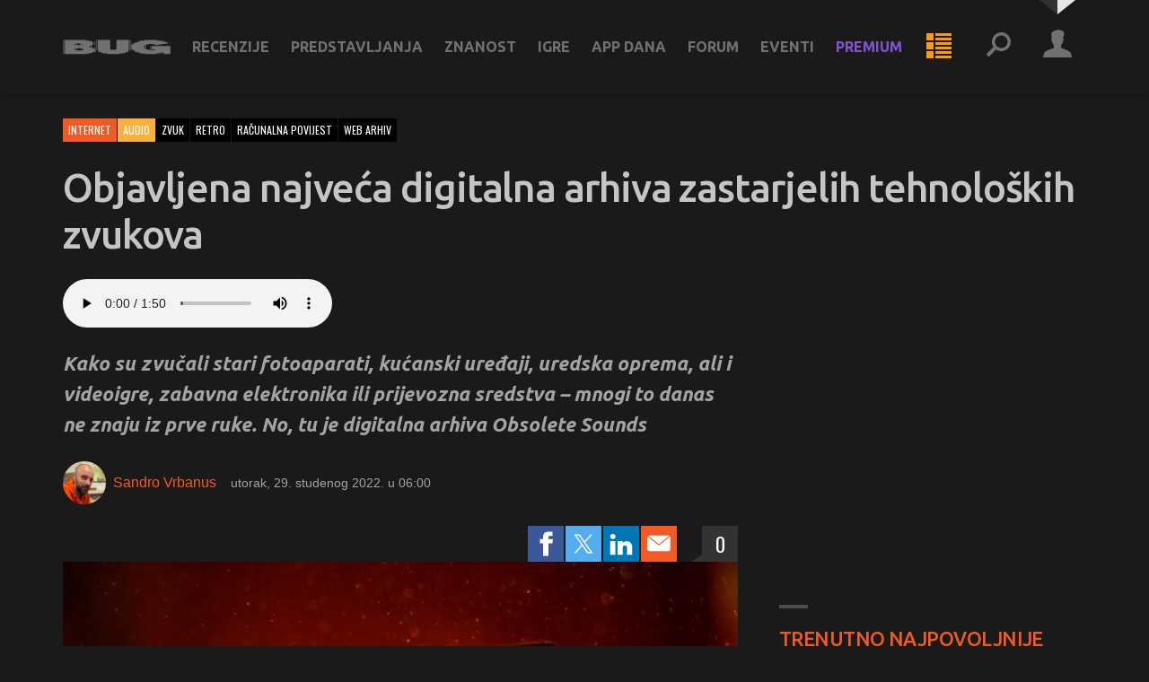

--- FILE ---
content_type: text/html; charset=utf-8
request_url: https://www.bug.hr/internet/objavljena-najveca-digitalna-arhiva-zastarjelih-tehnoloskih-zvukova-30426
body_size: 19221
content:
<!doctype html>
<html lang="hr">
<head>
    <meta charset="UTF-8">
    <title>


Objavljena najveća digitalna arhiva zastarjelih tehnoloških zvukova - Internet @ 
        Bug.hr

    </title>

    
<meta http-equiv="X-UA-Compatible" content="IE=edge">
<meta name="viewport" content="width=device-width, initial-scale=1.0">



<link rel="manifest" href="/pwa-manifest">



<link rel="apple-touch-icon" sizes="180x180" href="/Assets/favicon/Bug/apple-touch-icon.png">
<link rel="icon" type="image/png" sizes="32x32" href="/Assets/favicon/Bug/favicon-32x32.png">
<link rel="icon" type="image/png" sizes="16x16" href="/Assets/favicon/Bug/favicon-16x16.png">
<link rel="shortcut icon" href="/Assets/favicon/Bug/favicon.ico">

<link rel="mask-icon" href="/Assets/pwa/safari-pinned-tab.svg" color="#5bbad5">

<meta name="apple-mobile-web-app-title" content="Bug.hr">
<meta name="application-name" content="Bug.hr">
<meta name="msapplication-TileColor" content="#da532c">
<meta name="msapplication-config" content="/Assets/pwa/browserconfig.xml">
<meta name="theme-color" content="#000000">

    <link rel="stylesheet" href="/assets/styles/screen?v=sSwNBuoA_N78fCgi2ez4ugcQC8H57oSbz6pUEtX9ncs1" media="screen">
    <link rel="stylesheet" href="/assets/styles/print?v=XI2itsN0uHRbkne2HO0jfqXePBXwiq1IEA2anhJenVA1" media="print">

<!-- HTML5 shim and Respond.js for IE8 support of HTML5 elements and media queries -->
<!--[if lt IE 9]>
    <script src="https://oss.maxcdn.com/libs/html5shiv/3.7.2/html5shiv.js"></script>
    <script src="https://oss.maxcdn.com/libs/respond.js/1.4.2/respond.min.js"></script>
<![endif]-->


<!-- Google Tag Manager -->
<script>
    (function (w, d, s, l, i) {
        w[l] = w[l] || []; w[l].push({
            'gtm.start':
                new Date().getTime(), event: 'gtm.js'
        }); var f = d.getElementsByTagName(s)[0],
            j = d.createElement(s), dl = l != 'dataLayer' ? '&l=' + l : ''; j.async = true; j.src =
                'https://www.googletagmanager.com/gtm.js?id=' + i + dl; f.parentNode.insertBefore(j, f);
    })(window, document, 'script', 'dataLayer', 'GTM-PDSBS4V');</script>
<!-- End Google Tag Manager -->



    <script type="text/javascript">
        /* <![CDATA[ */
        (function () {
            window.dm = window.dm || { AjaxData: [] };
            window.dm.AjaxEvent = function (et, d, ssid, ad) {
                dm.AjaxData.push({ et: et, d: d, ssid: ssid, ad: ad });
                if (typeof window.DotMetricsObj != 'undefined') { DotMetricsObj.onAjaxDataUpdate(); }
            };
            var d = document,
                h = d.getElementsByTagName('head')[0],
                s = d.createElement('script');
            s.type = 'text/javascript';
            s.async = true;
            s.src = 'https://script.dotmetrics.net/door.js?id=15512';
            h.appendChild(s);
        }());
        /* ]]> */
    </script>

<script async='async' src='https://securepubads.g.doubleclick.net/tag/js/gpt.js'></script>
<script src="/gam.js?subsite=Bug"></script>

    
<script type="text/javascript">
    var farmHost = 'https://www.bug.hr';
</script>

<script src="/scripts/farm-head?v=ZjT3L1v67GTB7ZCKK3XCxsVW3-sp_OrXHuoksMCX9fc1"></script>



    
    <meta property="og:title" content="Objavljena najveća digitalna arhiva zastarjelih tehnoloških zvukova" />
    <meta property="og:description" content="Kako su zvučali stari fotoaparati, kućanski uređaji, uredska oprema, ali i videoigre, zabavna elektronika ili prijevozna sredstva – mnogi to danas ne znaju iz prve ruke. No, tu je digitalna arhiva Obsolete Sounds, retro audio zapisi, velika arhiva zvukova iz povijesti tehnologije i računala" />
    <meta property="og:type" content="article" />
    <meta property="og:url" content="https://www.bug.hr/internet/objavljena-najveca-digitalna-arhiva-zastarjelih-tehnoloskih-zvukova-30426" />
        <meta property="og:image" content="https://www.bug.hr/img/objavljena-najveca-digitalna-arhiva-zastarjelih-tehnoloskih-zvukova_aeKpB5.png" />
        <meta name="twitter:card" content="summary_large_image" />
        <meta property="twitter:image" content="https://www.bug.hr/img/objavljena-najveca-digitalna-arhiva-zastarjelih-tehnoloskih-zvukova_aeKpB5.png" />
    <meta property="og:image:width" content="1200" />
    <meta property="og:image:height" content="630" />

    <meta property="twitter:title" content="Objavljena najveća digitalna arhiva zastarjelih tehnoloških zvukova" />
    <meta property="twitter:site" content="@bugonline" />

    <meta name="description" content="Kako su zvučali stari fotoaparati, kućanski uređaji, uredska oprema, ali i videoigre, zabavna elektronika ili prijevozna sredstva – mnogi to danas ne znaju iz prve ruke. No, tu je digitalna arhiva Obsolete Sounds, retro audio zapisi, velika arhiva zvukova iz povijesti tehnologije i računala">

    <script type="text/javascript">
        var articleId = 30426;
        var subscriptionRequired = false;

    </script>


    <meta name="robots" content="max-image-preview:large">


</head>
<body class="  
      
      is-theme-dark 
      
      ">

    
    <span class="loading-indicator loading-indicator--page"></span>

    



    


<!-- Skip links -->
<div class="skip-links">
    <a class="skip-links__link" href="#nav">Skoči na <strong>navigaciju</strong></a>
    <a class="skip-links__link" href="#main">Skoči na <strong>sadržaj</strong></a>
</div>
<!-- /Skip links -->
<!-- Page header -->
<header class="section section--header" id="header" role="banner">

    <div class="block header-block">
        <div class="block__container">

            <!-- Site branding -->
            <div class="site-branding">
                    <span class="site-ladybird"></span>
                    <h1 class="site-logo">
                            <a href="/">
        <svg width="96" height="30" viewBox="0 0 96 30" xmlns="http://www.w3.org/2000/svg">
            <title>Bug.hr</title>
            <g fill-rule="evenodd"><path d="M1.77 9v12.59h19.628v-.5h.482v.5h.382v-.5h.524v.5h.38v-.5h.908v-.57h.495v.57h.367v-.57h.538v.57h.368v-.57h.44v-.516h.48v-.5h.48v.5h.37v-.5h.537v.5h.382v-.5h.425v-2.59h-.425V15.83h-.382v1.084h-.538V15.83h-.368v1.084h-.48V15.83h-.48v-.502H23.59v-.567h.482v-.567h.495v.568h.367v-.567h.538v.568h.368v-.567h.44v-1.02h.48v-2.086h-.48v-1.07h-2.69V9.5h-2.675V9H1.768zm10.727 3.156h3.057v.517h.48v.5h-.48v.502h-3.057v-1.52zm-.906 1.52h.426v-1.52h-.425v1.52zm-.862 0h.382v-1.52h-.382v1.52zm6.71-.502h.367v-.5h-.368v.5zm-.92 0h.38v-.5h-.38v.5zm.92 3.74v-.518h.367v.518h.423v1.002h-.423v.518h-.368v-.518h-.54v.518h-.38v-.518h-.482v.518h-3.538v-2.038h3.538v.518h.482v-.518h.38v.518h.54zm-5.847 1.52h.426v-2.038h-.425v2.038zm-.862 0h.382v-2.038h-.382v2.038zM.863 21.59h.424V9H.863v12.59zm-.863 0h.382V9H0v12.59zm28.15-8.416h.382v-2.087h-.382v2.087zm-.906 0h.368v-2.087h-.368v2.087zM60.193 18.418h.424V9h-.424v9.418zm-.85 0h.368V9h-.366v9.418zM47.71 9v8.465h-.438v.52h-.525v-.52h-.382v.52h-.48v-.52h-.426v.52h-.92v-.52h-.425v.52h-.48v-.52h-.383v.52h-.524v-.52h-.44V9H31.194v9.418h.44v1.085h.423v.5h.425v-.5h.482v.5h.383v-.5h.538v.5h.424v.57h.424v.5h.44v-.5h.482v.5h.368v-.5h.537v.5h3.113v.517h10.658v-.518h3.114v-.5h.538v.5h.368v-.5h.48v.5h.44v-.5h.424v-.568h.425v-.5h.537v.5h.383v-.5h.48v.5h.425v-.5h.425v-1.086h.44V9H47.708zm-17.423 9.418h.368V9h-.368v9.418zm-.905 0h.424V9h-.424v9.418zM84.31 9v.568h-.538V9h-.383v.568h-.482V9H74.02v.568h-.48V9h-.44v.568h-.48V9h-.368v.568h-3.17v.5h-.426v.518h-.48v-.517h-.426v.516h-.48v-.517h-.383v.516h-.482v.568h-.424v.5h-.48v-.5h-.44v.5h-.48v-.5h-.368v.5h-.48v.502h-.44v1.085h-.48v-1.084h-.426v1.085h-.48v-1.084h-.383v1.085h-.48v4.175h.48v1.003h.382v-1.003h.48v1.003h.426v-1.003h.482v1.003h.44v.567h.48v1.02h.368v-1.02h.48v1.02h.44v-1.02h.48v1.02h.907v.567h.382v-.568h.48v.568h.425v-.568h.48v.568h.426v.5h3.172v.518h.367v-.518h.48v.518h.44v-.518h.48v.518h8.888v-.518h.48v.518h.384v-.518h.537v.518h.367v-.518h.92v-.5h.482v.5h.366v-.5h.538v.5h.382v-.5h.424v-.568h.538v1.068h.37v-1.068h.48v1.068h.438v-1.068h.482v1.586h5.732v-7.28H79.37v3.105h3.113v.57h-5.845v-.52h-.368v.52h-.538v-.52h-.382v.52h-.48v-.52h-.482V16.9h-.425v-3.223h.425v-.5h.48v-.502h.482v.5h.382v-.5h.538v.5h.368v-.5h3.652v.5h.368v-.5h.48v.5h.44v-.5h.48v.5h.425v.502h2.633v-.5h2.674v-.502h3.157v-.567h.482v.567h.38v-.567h.54v.567h.367v-.567h.92v-.45h-.482v-.502h-.438v-.568h-.368v.568h-.54v-.568h-.38v.568h-.483v-.568h-.48v-.517H87.79v-.502h-3.113V9h-.368zM73.1 16.847h.44v-3.105h-.44v3.105zm-.848 0h.367v-3.105h-.368v3.105zm22.77-4.74h.383v-.452h-.382v.45zm-.905 0h.37v-.452h-.37v.45zm-15.653 5.308h.424V14.31h-.424v3.105zm-.864 0h.383V14.31H77.6v3.105z" /></g>
        </svg>
    </a>

                    </h1>
                    <h1 class="site-logo site-logo-pwa">
                            <a href="/welcome">
        <svg width="96" height="30" viewBox="0 0 96 30" xmlns="http://www.w3.org/2000/svg">
            <title>Bug.hr</title>
            <g fill-rule="evenodd"><path d="M1.77 9v12.59h19.628v-.5h.482v.5h.382v-.5h.524v.5h.38v-.5h.908v-.57h.495v.57h.367v-.57h.538v.57h.368v-.57h.44v-.516h.48v-.5h.48v.5h.37v-.5h.537v.5h.382v-.5h.425v-2.59h-.425V15.83h-.382v1.084h-.538V15.83h-.368v1.084h-.48V15.83h-.48v-.502H23.59v-.567h.482v-.567h.495v.568h.367v-.567h.538v.568h.368v-.567h.44v-1.02h.48v-2.086h-.48v-1.07h-2.69V9.5h-2.675V9H1.768zm10.727 3.156h3.057v.517h.48v.5h-.48v.502h-3.057v-1.52zm-.906 1.52h.426v-1.52h-.425v1.52zm-.862 0h.382v-1.52h-.382v1.52zm6.71-.502h.367v-.5h-.368v.5zm-.92 0h.38v-.5h-.38v.5zm.92 3.74v-.518h.367v.518h.423v1.002h-.423v.518h-.368v-.518h-.54v.518h-.38v-.518h-.482v.518h-3.538v-2.038h3.538v.518h.482v-.518h.38v.518h.54zm-5.847 1.52h.426v-2.038h-.425v2.038zm-.862 0h.382v-2.038h-.382v2.038zM.863 21.59h.424V9H.863v12.59zm-.863 0h.382V9H0v12.59zm28.15-8.416h.382v-2.087h-.382v2.087zm-.906 0h.368v-2.087h-.368v2.087zM60.193 18.418h.424V9h-.424v9.418zm-.85 0h.368V9h-.366v9.418zM47.71 9v8.465h-.438v.52h-.525v-.52h-.382v.52h-.48v-.52h-.426v.52h-.92v-.52h-.425v.52h-.48v-.52h-.383v.52h-.524v-.52h-.44V9H31.194v9.418h.44v1.085h.423v.5h.425v-.5h.482v.5h.383v-.5h.538v.5h.424v.57h.424v.5h.44v-.5h.482v.5h.368v-.5h.537v.5h3.113v.517h10.658v-.518h3.114v-.5h.538v.5h.368v-.5h.48v.5h.44v-.5h.424v-.568h.425v-.5h.537v.5h.383v-.5h.48v.5h.425v-.5h.425v-1.086h.44V9H47.708zm-17.423 9.418h.368V9h-.368v9.418zm-.905 0h.424V9h-.424v9.418zM84.31 9v.568h-.538V9h-.383v.568h-.482V9H74.02v.568h-.48V9h-.44v.568h-.48V9h-.368v.568h-3.17v.5h-.426v.518h-.48v-.517h-.426v.516h-.48v-.517h-.383v.516h-.482v.568h-.424v.5h-.48v-.5h-.44v.5h-.48v-.5h-.368v.5h-.48v.502h-.44v1.085h-.48v-1.084h-.426v1.085h-.48v-1.084h-.383v1.085h-.48v4.175h.48v1.003h.382v-1.003h.48v1.003h.426v-1.003h.482v1.003h.44v.567h.48v1.02h.368v-1.02h.48v1.02h.44v-1.02h.48v1.02h.907v.567h.382v-.568h.48v.568h.425v-.568h.48v.568h.426v.5h3.172v.518h.367v-.518h.48v.518h.44v-.518h.48v.518h8.888v-.518h.48v.518h.384v-.518h.537v.518h.367v-.518h.92v-.5h.482v.5h.366v-.5h.538v.5h.382v-.5h.424v-.568h.538v1.068h.37v-1.068h.48v1.068h.438v-1.068h.482v1.586h5.732v-7.28H79.37v3.105h3.113v.57h-5.845v-.52h-.368v.52h-.538v-.52h-.382v.52h-.48v-.52h-.482V16.9h-.425v-3.223h.425v-.5h.48v-.502h.482v.5h.382v-.5h.538v.5h.368v-.5h3.652v.5h.368v-.5h.48v.5h.44v-.5h.48v.5h.425v.502h2.633v-.5h2.674v-.502h3.157v-.567h.482v.567h.38v-.567h.54v.567h.367v-.567h.92v-.45h-.482v-.502h-.438v-.568h-.368v.568h-.54v-.568h-.38v.568h-.483v-.568h-.48v-.517H87.79v-.502h-3.113V9h-.368zM73.1 16.847h.44v-3.105h-.44v3.105zm-.848 0h.367v-3.105h-.368v3.105zm22.77-4.74h.383v-.452h-.382v.45zm-.905 0h.37v-.452h-.37v.45zm-15.653 5.308h.424V14.31h-.424v3.105zm-.864 0h.383V14.31H77.6v3.105z" /></g>
        </svg>
    </a>

                    </h1>
                    <p class="site-tagline">Bug.hr</p>
            </div>
            <!-- /Site branding -->
            <a class="nav-news nav-news--mobile" href="/week">
                <svg class="icon icon-menu-list"><use xlink:href="/assets/images/symbol-defs.svg#icon-menu-list"></use></svg>

                <span class="button__label">Tjedni prikaz</span>
            </a>

            <button class="nav-toggle mobile-detector">
                <svg class="icon icon-menu"><use xlink:href="/assets/images/symbol-defs.svg#icon-menu"></use></svg>

                <span class="button__label">Meni</span>
            </button>

            <div class="nav-mobile-overlay"></div>
            <div class="nav-toggle-content">

                <a class="nav-news nav-news--desktop" href="/week">
                    <svg class="icon icon-menu-list"><use xlink:href="/assets/images/symbol-defs.svg#icon-menu-list"></use></svg>

                    <span class="button__label">Tjedni prikaz</span>
                </a>

                <!-- Header profile -->
                <div class="header-profile">

                        <button class="profile-toggle">
                            <span class="button__avatar">
                                <svg class="icon icon-account"><use xlink:href="/assets/images/symbol-defs.svg#icon-account"></use></svg>

                            </span>
                            <span class="button__label">Profil</span>
                        </button>
                        <div class="nav profile-nav profile-toggle-content">

                            <ul class="nav__items">
                                <li class="nav__item"><a class="nav__link" href="/account/login?returnUrl=%2Finternet%2Fobjavljena-najveca-digitalna-arhiva-zastarjelih-tehnoloskih-zvukova-30426">Prijava</a></li>
                                <li class="nav__item"><a class="nav__link" href="/account/register">Registracija</a></li>
                            </ul>
                            <ul class="nav__items nav__items--theme">
                                <li class="nav__item nav__item--theme-light"><a class="nav__link js-switch-theme" data-theme="light" href="#">Svijetla tema</a></li>
                                <li class="nav__item nav__item--theme-dark"><a class="nav__link js-switch-theme" data-theme="dark" href="#">Tamna tema</a></li>
                            </ul>

                        </div>

                </div>
                <!-- /Header profile -->
                <!-- Header search -->
                <div class="header-search" role="search">

                    <button class="search-toggle">
                        <svg class="icon icon-search"><use xlink:href="/assets/images/symbol-defs.svg#icon-search"></use></svg>

                        <span class="button__label">Pretraživanje</span>
                    </button>

                    <div class="search-content">

                        <form action="/search/results" onsubmit="return $('#form--header-search').val() !== '';">

                            <div class="field field--search">
                                <label class="field__label" for="field-header-search">Pretraživanje</label>
                                <div class="field__group">
                                    <input placeholder="Pretraži stranice" id="field-header-search" type="text" name="q">
                                    <button class="button">
                                        <svg class="icon icon-search"><use xlink:href="/assets/images/symbol-defs.svg#icon-search"></use></svg>

                                        <span class="button__label">Pretraži</span>
                                    </button>
                                </div>
                            </div>

                        </form>

                    </div>
                </div>
                
                <!-- /Header search -->

                <!-- Header nav -->
<nav class="nav header-nav" id="nav" role="navigation">

    <ul class="nav__items">
            <li class="nav__item nav__item--parent nav__item--dropdown-simplified">

                <a class="nav__link" href="/recenzije">Recenzije</a>
                    <button class="nav__toggle-children">
                        <span class="button__label">Podkategorije</span>
                        <svg class="icon icon-arrow-down"><use xlink:href="/assets/images/symbol-defs.svg#icon-arrow-down"></use></svg>

                    </button>
                    <ul class="nav__children nav__children--double">
                            <li class="nav__item">
                                <a class="nav__link" href="/recenzije~audio">
                                    
                                    Audio
                                </a>
                            </li>
                            <li class="nav__item">
                                <a class="nav__link" href="/recenzije~foto-video">
                                    
                                    Foto i video
                                </a>
                            </li>
                            <li class="nav__item">
                                <a class="nav__link" href="/recenzije~dnevni-boravak">
                                    
                                    Dnevni boravak
                                </a>
                            </li>
                            <li class="nav__item">
                                <a class="nav__link" href="/recenzije~mobilni-uredaji">
                                    
                                    Mobilni uređaji
                                </a>
                            </li>
                            <li class="nav__item">
                                <a class="nav__link" href="/recenzije~mobiteli">
                                    
                                    Mobiteli
                                </a>
                            </li>
                            <li class="nav__item">
                                <a class="nav__link" href="/recenzije~monitori">
                                    
                                    Monitori
                                </a>
                            </li>
                            <li class="nav__item">
                                <a class="nav__link" href="/recenzije~mrezna-oprema">
                                    
                                    Mrežna oprema
                                </a>
                            </li>
                            <li class="nav__item">
                                <a class="nav__link" href="/recenzije~laptopi">
                                    
                                    Laptopi
                                </a>
                            </li>
                            <li class="nav__item">
                                <a class="nav__link" href="/recenzije~pc-komponente">
                                    
                                    PC komponente
                                </a>
                            </li>
                            <li class="nav__item">
                                <a class="nav__link" href="/recenzije~pc-periferija">
                                    
                                    PC periferija
                                </a>
                            </li>
                            <li class="nav__item">
                                <a class="nav__link" href="/recenzije~racunala">
                                    
                                    Računala
                                </a>
                            </li>
                            <li class="nav__item">
                                <a class="nav__link" href="/recenzije~servisi">
                                    
                                    Servisi
                                </a>
                            </li>
                            <li class="nav__item">
                                <a class="nav__link" href="/recenzije~softver">
                                    
                                    Softver
                                </a>
                            </li>
                            <li class="nav__item">
                                <a class="nav__link" href="/recenzije~ostalo">
                                    
                                    Ostalo
                                </a>
                            </li>
                    </ul>
            </li>
            <li class="nav__item nav__item--parent nav__item--dropdown-simplified">

                <a class="nav__link" href="/predstavljanja">Predstavljanja</a>
                    <button class="nav__toggle-children">
                        <span class="button__label">Podkategorije</span>
                        <svg class="icon icon-arrow-down"><use xlink:href="/assets/images/symbol-defs.svg#icon-arrow-down"></use></svg>

                    </button>
                    <ul class="nav__children ">
                            <li class="nav__item">
                                <a class="nav__link" href="/predstavljanja~mobiteli">
                                    
                                    Mobiteli
                                </a>
                            </li>
                            <li class="nav__item">
                                <a class="nav__link" href="/predstavljanja~monitori">
                                    
                                    Monitori
                                </a>
                            </li>
                            <li class="nav__item">
                                <a class="nav__link" href="/predstavljanja~laptopi">
                                    
                                    Laptopi
                                </a>
                            </li>
                            <li class="nav__item">
                                <a class="nav__link" href="/predstavljanja~televizori">
                                    
                                    Televizori
                                </a>
                            </li>
                    </ul>
            </li>
            <li class="nav__item nav__item--parent nav__item--dropdown-simplified">

                <a class="nav__link" href="/znanost">Znanost</a>
                    <button class="nav__toggle-children">
                        <span class="button__label">Podkategorije</span>
                        <svg class="icon icon-arrow-down"><use xlink:href="/assets/images/symbol-defs.svg#icon-arrow-down"></use></svg>

                    </button>
                    <ul class="nav__children ">
                            <li class="nav__item">
                                <a class="nav__link" href="/astronomija">
                                    
                                    Astronomija
                                </a>
                            </li>
                            <li class="nav__item">
                                <a class="nav__link" href="/biologija">
                                    
                                    Biologija
                                </a>
                            </li>
                            <li class="nav__item">
                                <a class="nav__link" href="/energetika">
                                    
                                    Energetika
                                </a>
                            </li>
                            <li class="nav__item">
                                <a class="nav__link" href="/fizika">
                                    
                                    Fizika
                                </a>
                            </li>
                            <li class="nav__item">
                                <a class="nav__link" href="/kemija">
                                    
                                    Kemija
                                </a>
                            </li>
                            <li class="nav__item">
                                <a class="nav__link" href="/medicina">
                                    
                                    Medicina
                                </a>
                            </li>
                    </ul>
            </li>
            <li class="nav__item nav__item--parent nav__item--dropdown-simplified">

                <a class="nav__link" href="/igre">Igre</a>
                    <button class="nav__toggle-children">
                        <span class="button__label">Podkategorije</span>
                        <svg class="icon icon-arrow-down"><use xlink:href="/assets/images/symbol-defs.svg#icon-arrow-down"></use></svg>

                    </button>
                    <ul class="nav__children nav__children--double">
                            <li class="nav__item">
                                <a class="nav__link" href="/igre~igrali-smo">
                                    
                                    Igrali smo
                                </a>
                            </li>
                            <li class="nav__item">
                                <a class="nav__link" href="/igre~najava">
                                    
                                    Najava
                                </a>
                            </li>
                            <li class="nav__item">
                                <a class="nav__link" href="/igre~avanture">
                                    
                                    Avanture
                                </a>
                            </li>
                            <li class="nav__item">
                                <a class="nav__link" href="/igre~akcijske">
                                    
                                    Akcijske
                                </a>
                            </li>
                            <li class="nav__item">
                                <a class="nav__link" href="/igre~fps">
                                    
                                    FPS/TPS
                                </a>
                            </li>
                            <li class="nav__item">
                                <a class="nav__link" href="/igre~rpg">
                                    
                                    RPG
                                </a>
                            </li>
                            <li class="nav__item">
                                <a class="nav__link" href="/igre~strateske">
                                    
                                    Strateške
                                </a>
                            </li>
                            <li class="nav__item">
                                <a class="nav__link" href="/igre~sportske">
                                    
                                    Sportske
                                </a>
                            </li>
                            <li class="nav__item">
                                <a class="nav__link" href="/igre~simulacije">
                                    
                                    Simulacije
                                </a>
                            </li>
                    </ul>
            </li>
            <li class="nav__item ">

                <a class="nav__link" href="/appdana">App dana</a>
            </li>

                <li class="nav__item"><a class="nav__link" href="/forum/">Forum</a></li>
            <li class="nav__item nav__item--parent nav__item--dropdown-simplified">
                <a class="nav__link" href="/eventi/">Eventi</a>
                <button class="nav__toggle-children">
                    <span class="button__label">Podkategorije</span>
                    <svg class="icon icon-arrow-down"><use xlink:href="/assets/images/symbol-defs.svg#icon-arrow-down"></use></svg>

                </button>
                <ul class="nav__children">
                    <li class="nav__item">
                        <a class="nav__link" href="/shop/">Ulaznice</a>
                        <a class="nav__link" href="/eventi/">Video</a>
                    </li>
                </ul>
            </li>
                <li class="nav__item nav__item--parent nav__item--dropdown-simplified nav__item--premium">
                    <a class="nav__link" href="/casopis/">Premium <svg class="icon icon-crown"><use xlink:href="/assets/images/symbol-defs.svg#icon-crown"></use></svg>
</a>
                    <button class="nav__toggle-children">
                        <span class="button__label">Podkategorije</span>
                        <svg class="icon icon-arrow-down"><use xlink:href="/assets/images/symbol-defs.svg#icon-arrow-down"></use></svg>

                    </button>
                    <ul class="nav__children">
                        <li class="nav__item">
                                <a class="nav__link" href="/casopis/">Bug</a>
                                <a class="nav__link" href="https://mreza.bug.hr/casopis/">Mreža</a>
                            <a class="nav__link" href="/membership/overview/">Pretplata na digitalno</a>
                            <a class="nav__link" href="/webshop/">Pretplata na tiskano</a>
                            <a class="nav__link hide-in-pwa" href="/app/">Web app (PWA)</a>
                        </li>
                    </ul>
                </li>


    </ul>

</nav>
<!-- /Header nav -->

<script src="/scripts/mainmenu?v=PhrBrgN0mKbXJzeCVM19bK6I-7RtK1Flc0gBTzgiXUo1"></script>



            </div>

        </div>
    </div>

</header>
<!-- /Page header -->


    





    <script type="application/ld+json">
        {
            "@context": "http://schema.org",
            "@type": "Article",
            "mainEntityOfPage": {
                "@type": "WebPage",
                "@id": "https://google.com/article"
            },
            "headline": "Objavljena najveća digitalna arhiva zastarjelih tehnoloških zvukova",
            "image": [
                "https://www.bug.hr/img/objavljena-najveca-digitalna-arhiva-zastarjelih-tehnoloskih-zvukova_aeKpB5.png"
            ],
            "datePublished": "2022-11-29T06:00:00+01:00",
            "dateModified": "2022-11-29T06:00:00+01:00",
            "author": {
                "@type": "Person",
                "name": "Sandro Vrbanus"
            },
            "publisher": {
                "@type": "Organization",
                "name": "Bug",
                "logo": {
                    "@type": "ImageObject",
                    "url": "https://www.bug.hr/assets/images/logo-jsonld.png"
                }
            },
            "description": "Kako su zvučali stari fotoaparati, kućanski uređaji, uredska oprema, ali i videoigre, zabavna elektronika ili prijevozna sredstva – mnogi to danas ne znaju iz prve ruke. No, tu je digitalna arhiva Obsolete Sounds"
        }
    </script>

<section class="section section--main" id="main">

    <div class="intro-blocks">




        <div id="div-gpt-ad-bughr_article_top" class="ad--block ad--padding-top-none">
            <script>
                googletag.cmd.push(function () {
                    googletag.display('div-gpt-ad-bughr_article_top');
                });
            </script>
        </div>

    </div>

    <div class="main-blocks">

        <div class="block block--align">
            
            <div class="block__container">

                <div class="block__content">

                    <div class="main-content">

                        <article class="post-full  ">

                            <header class="post-full__header">



<ul class="list-tags">
        <li><a class="tag tag--color-1" href="/internet">Internet</a></li>
        <li><a class="tag tag--color-2" href="/audio">Audio</a></li>
        <li><a class="tag tag--color-3" href="/tag/zvuk">zvuk</a></li>
        <li><a class="tag tag--color-3" href="/tag/retro">retro</a></li>
        <li><a class="tag tag--color-3" href="/tag/racunalna-povijest">računalna povijest</a></li>
        <li><a class="tag tag--color-3" href="/tag/web-arhiv">web arhiv</a></li>
</ul>


                                <h1 class="post-full__title">Objavljena najveća digitalna arhiva zastarjelih tehnoloških zvukova</h1>

                                    <div class="beta-audio-style">
                                        <audio controls class="speech-control">
                                            <source src="/article/objavljena-najveca-digitalna-arhiva-zastarjelih-tehnoloskih-zvukova-30426?audio=bd3c85d1e311" type="audio/mpeg">
                                        </audio>
                                    </div>

<div class="post-full__summary">
    <p>Kako su zvučali stari fotoaparati, kućanski uređaji, uredska oprema, ali i videoigre, zabavna elektronika ili prijevozna sredstva – mnogi to danas ne znaju iz prve ruke. No, tu je digitalna arhiva Obsolete Sounds</p>
</div>
<div class="post-full__meta">
        <img class="post-full__avatar" src="/img/sandro-vrbanus_k6TVPe.jpg"/>
            <a class="post-full__author" href="/author/sandro-vrbanus-1134">Sandro Vrbanus</a>
    <span class="post-full__date">utorak, 29. studenog 2022. u 06:00</span>
    
</div>
                                <div class="post-full__social">

                                    <ul class="nav share-nav">
                                        <li class="nav__item nav__item--facebook">
                                            <a onclick="window.open(&#39;http://www.facebook.com/sharer/sharer.php?u=https%3a%2f%2fwww.bug.hr%2finternet%2fobjavljena-najveca-digitalna-arhiva-zastarjelih-tehnoloskih-zvukova-30426&#39;, &#39;share7537&#39;, &#39;width=520,height=350&#39;); return false;" href="#" class="nav__link">
                                                <svg class="icon icon-facebook"><use xlink:href="/assets/images/symbol-defs.svg#icon-facebook"></use></svg>

                                                <span class="nav__label">Facebook</span>
                                            </a>
                                        </li>
                                        
                                        <li class="nav__item nav__item--twitter">
                                            <a onclick="window.open(&#39;http://twitter.com/share?url=https%3a%2f%2fwww.bug.hr%2finternet%2fobjavljena-najveca-digitalna-arhiva-zastarjelih-tehnoloskih-zvukova-30426&amp;text=Objavljena+najve%c4%87a+digitalna+arhiva+zastarjelih+tehnolo%c5%a1kih+zvukova&#39;, &#39;share7537&#39;, &#39;width=520,height=350&#39;); return false;" href="#" class="nav__link">
                                                <svg class="icon icon-twitter"><use xlink:href="/assets/images/symbol-defs.svg#icon-twitter"></use></svg>

                                                <span class="nav__label">Twitter</span>
                                            </a>
                                        </li>
                                        
                                        <li class="nav__item nav__item--linkedin u-hide-only-mobile">
                                            <a onclick="window.open(&#39;https://www.linkedin.com/shareArticle?mini=true&amp;url=https%3a%2f%2fwww.bug.hr%2finternet%2fobjavljena-najveca-digitalna-arhiva-zastarjelih-tehnoloskih-zvukova-30426&amp;title=Objavljena+najve%c4%87a+digitalna+arhiva+zastarjelih+tehnolo%c5%a1kih+zvukova&#39;, &#39;share7537&#39;, &#39;width=520,height=350&#39;); return false;" href="#" class="nav__link">
                                                <svg class="icon icon-linkedin"><use xlink:href="/assets/images/symbol-defs.svg#icon-linkedin"></use></svg>

                                                <span class="nav__label">LinkedIn</span>
                                            </a>
                                        </li>
                                        <li class="nav__item nav__item--whatsapp u-hide-only-desktop">
                                            <a href="whatsapp://send?text=Objavljena+najve%c4%87a+digitalna+arhiva+zastarjelih+tehnolo%c5%a1kih+zvukova+https%3a%2f%2fwww.bug.hr%2finternet%2fobjavljena-najveca-digitalna-arhiva-zastarjelih-tehnoloskih-zvukova-30426" data-action="share/whatsapp/share" class="nav__link">
                                                <svg class="icon icon-whatsapp"><use xlink:href="/assets/images/symbol-defs.svg#icon-whatsapp"></use></svg>

                                                <span class="nav__label">WhatsApp</span>
                                            </a>
                                        </li>
                                        <li class="nav__item nav__item--viber u-hide-only-desktop">
                                            <a href="viber://forward?text=Objavljena najve%c4%87a digitalna arhiva zastarjelih tehnolo%c5%a1kih zvukova https%3a%2f%2fwww.bug.hr%2finternet%2fobjavljena-najveca-digitalna-arhiva-zastarjelih-tehnoloskih-zvukova-30426" class="nav__link">
                                                <svg class="icon icon-viber"><use xlink:href="/assets/images/symbol-defs.svg#icon-viber"></use></svg>

                                                <span class="nav__label">Viber</span>
                                            </a>
                                        </li>
                                        
                                        <li class="nav__item nav__item--email">
                                            <a href="mailto:?subject=Objavljena najve%c4%87a digitalna arhiva zastarjelih tehnolo%c5%a1kih zvukova&amp;body=https://www.bug.hr/internet/objavljena-najveca-digitalna-arhiva-zastarjelih-tehnoloskih-zvukova-30426" class="nav__link">
                                                <svg class="icon icon-email"><use xlink:href="/assets/images/symbol-defs.svg#icon-email"></use></svg>

                                                <span class="nav__label">E-mail</span>
                                            </a>
                                        </li>
                                    </ul>

                                        <a class="post-full__comments" href="/forum/newpost/?rid=30426&amp;rmark=article&amp;rsig=ab1c6bf27500be044d18627e12088ff7&amp;rtitle=Objavljena+najve%c4%87a+digitalna+arhiva+zastarjelih+tehnolo%c5%a1kih+zvukova">0</a>

                                </div>

                                    <figure class="post-full__media">
                                        <a href="/img/objavljena-najveca-digitalna-arhiva-zastarjelih-tehnoloskih-zvukova_oWAmVS.png" class="img-gallery"><img src="/img/objavljena-najveca-digitalna-arhiva-zastarjelih-tehnoloskih-zvukova_Cl1BDK.png" alt="" /></a>
                                    </figure>

                            </header>



                        <div class="post-full__content paywall">



<p>Na Internetu danas možete naći brojne povijesne sadržaje, od repozitorija koji pokazuju kako su nekada izgledale web stranice, preko arhiva i emulatora raznih retro videoigara, pa do digitaliziranih foto i video zapisa iz davnih vremena. Nizu takvih internetskih arhiva sada se priključio još jedan projekt, naziva <a href="http://citiesandmemory.com/obsolete-sounds/">Obsolete Sounds</a>.</p><p>Kao što mu i ime kaže, tamo možete naći kolekciju zastarjelih zvukova, onih koji su već &quot;izumrli&quot; ili su u nestajanju i onih koje danas ne možete čuti na svakom koraku, a nekada ste mogli. Autori ove digitalne arhive kažu da je riječ o najvećem repozitoriju tog tipa, koji donosi ne samo audio snimke zvukova iz davnina, već i &quot;remikseve&quot; svakoga od njih, koji im daju moderan prizvuk ili ih pretvaraju u glazbu. Za potonje su zaslužni specijalizirani umjetnici, glazbenici koji su retro zvukovima pokušali dati novu perspektivu.</p><h2>Spas zvukova od zaborava</h2><p>Na ovoj stranici, dakle, možete čuti kako je nekada zvučao videorekorder, stari fotoaparat, kako je zvučao trkaći automobil, ili pak što se čulo kada ste navijali džepni sat. Ukupno je arhivirano više od 150 pojedinačnih zvukova.</p><figure class="image image--full"><a href="/img/objavljena-najveca-digitalna-arhiva-zastarjelih-tehnoloskih-zvukova_eERY1G.jpg" class="img-gallery"><img data-original="/img/objavljena-najveca-digitalna-arhiva-zastarjelih-tehnoloskih-zvukova_zQu2qk.jpg" alt="" class="lazy" /></a></figure>

        <div class="ad--inside-note" data-identifier="bughr_article_inside">
            <div id="midasWidget__11692"></div>
<script async src="https://cdn2.midas-network.com/Scripts/midasWidget-18-204-11692.js"></script>
        </div>
<p>Tu je i pregršt zapisa iz tehnološke i nama bliske računalne domene, pa je u arhivi moguće pronaći zvukove retro videoigara, starih telefona, kasetofona, fotoaparata, naravno i dial-up modema &ndash; sve s jednim ciljem, da budu spašeni od zaborava. Arhivirane zapise možete pretraživati po ključnim riječima ili pregledavati po kategorijama, a ako vam se remiksevi dopadnu, izbor najboljih možete preslušati i preuzeti na <a href="https://citiesandmemory.bandcamp.com/album/obsolete-sounds">Bandcampu</a>.</p><div class="post-full__embed"><div data-oembed-url="https://www.youtube.com/watch?v=dd3cztkhhCs">
<div style="left: 0; width: 100%; height: 0; position: relative; padding-bottom: 56.25%;"><iframe allow="accelerometer; clipboard-write; encrypted-media; gyroscope; picture-in-picture;" allowfullscreen="" scrolling="no" src="https://www.youtube.com/embed/dd3cztkhhCs?rel=0" style="top: 0; left: 0; width: 100%; height: 100%; position: absolute; border: 0;" tabindex="-1"></iframe></div>
</div></div>

                        </div>


                            


                            

                            


                        </article>

                            <div class="block block-similar">
                                <div>
                                    <div class="block__content">

                                        <h3 class="heading-section">
                                            Vezano
                                        </h3>

                                        <ul>
                                                <li>
                                                    <a href="/kamere/fujifilm-predstavio-instax-mini-evo-cinema-kameru-s-retro-video-efektima-56587" style="font-weight: bold;">Fujifilm predstavio instax mini Evo Cinema, kameru s retro video efektima</a>
                                                </li>
                                                <li>
                                                    <a href="/zabava/domaci-entuzijast-izradio-retro-igru-na-osnovi--floppy-pogona-55852" style="font-weight: bold;">Domaći entuzijast izradio retro igru na osnovi – floppy pogona</a>
                                                </li>
                                                <li>
                                                    <a href="/bug-anketa/e-sto-sam-se-nekad-igrao-55475" style="font-weight: bold;">E što sam se nekad igrao...</a>
                                                </li>
                                        </ul>

                                    </div>

                                </div>
                            </div>

                        <!-- n1 -->

                        

        <div id="div-gpt-ad-bughr_article_aftertext1">
            <script>
                googletag.cmd.push(function () {
                    googletag.display('div-gpt-ad-bughr_article_aftertext1');
                });
            </script>
        </div>


                        

        <div data-identifier="bughr_article_aftertext2">
            <div id="midasWidget__11682"></div>
<script async src="https://cdn2.midas-network.com/Scripts/midasWidget-18-204-11682.js"></script>
        </div>


                            <aside>

                                <div class="heading-forum">
                                        <h3 class="heading-forum__title">
                                            <a href="/forum/newpost/?rid=30426&amp;rmark=article&amp;rsig=ab1c6bf27500be044d18627e12088ff7&amp;rtitle=Objavljena+najve%c4%87a+digitalna+arhiva+zastarjelih+tehnolo%c5%a1kih+zvukova">
                                                    Nema komentara na forumu
                                            </a>
                                        </h3>
                                        <a class="heading-forum__comments" href="/forum/newpost/?rid=30426&amp;rmark=article&amp;rsig=ab1c6bf27500be044d18627e12088ff7&amp;rtitle=Objavljena+najve%c4%87a+digitalna+arhiva+zastarjelih+tehnolo%c5%a1kih+zvukova"><svg class="icon icon-plus"><use xlink:href="/assets/images/symbol-defs.svg#icon-plus"></use></svg>
</a>
                                </div>

                            </aside>

                        <br /><br />

                        <div class="block  ">
    <div class="">

        <div class="block__content">

                <div class="heading-section heading-section--logo">
                    <span class="heading-section__logo">
                        <img src="/img/ronis-preporuka_LcQuTh.png" alt="Ronis preporuka" />
                    </span>
                </div>

            <div class="carousel post-carousel">

                <button class="button carousel-prev">
                    <svg class="icon icon-arrow-left-alt"><use xlink:href="/assets/images/symbol-defs.svg#icon-arrow-left-alt"></use></svg>

                    <span class="label">Previous</span>
                </button>

                <button class="button carousel-next">
                    <span class="label">Next</span>
                    <svg class="icon icon-arrow-right-alt"><use xlink:href="/assets/images/symbol-defs.svg#icon-arrow-right-alt"></use></svg>

                </button>

                <div class="carousel__items" data-maxitems="3">

                        <div class="grid-item carousel__item span-">
                            <article class="native-post-listing">
                                <p class="native-post-listing__description">
                                    Posjetite našu Hi-Fi slušaonicu.
                                </p>
                                <a class="native-post-listing__image" target="_blank" href="https://www.ronis.hr/promo/18/">
                                    <img src="/img/ronis-velesajam_iAxCqD.png" />
                                </a>

                                <div class="native-post-listing__content" data-url="https://www.ronis.hr/promo/18/" data-isexternal="True">
                                    <h3 class="native-post-listing__title"><a href="https://www.ronis.hr/promo/18/">Ronis Velesajam</a></h3>
                                    <p class="native-post-listing__subtitle">Rezervirajte termin u našoj Hi-Fi slušaoni Ronis Velesajam i iskusite zvuk najpoznatijih svjetskih Hi-Fi brendova.</p>
                                    <div class="native-post-listing__meta">
                                                                                <a class="native-post-listing__action" target="_blank" href="https://www.ronis.hr/promo/18/">
                                            Kupi
                                            
                                        </a>
                                    </div>
                                </div>
                            </article>

                        </div>
                        <div class="grid-item carousel__item span-">
                            <article class="native-post-listing">
                                <p class="native-post-listing__description">
                                    Folded Motion&#174; Waveguide tehnologija
                                </p>
                                <a class="native-post-listing__image" target="_blank" href="https://www.ronis.hr/zvucnici-martin-logan-motion-xt-f100-white">
                                    <img src="/img/martin-logan-motion-xt-f100__XFAAA.png" />
                                        <span class="native-post-listing__image-title">Akcija</span>
                                </a>

                                <div class="native-post-listing__content" data-url="https://www.ronis.hr/zvucnici-martin-logan-motion-xt-f100-white" data-isexternal="True">
                                    <h3 class="native-post-listing__title"><a href="https://www.ronis.hr/zvucnici-martin-logan-motion-xt-f100-white">MARTIN LOGAN Motion XT F100</a></h3>
                                    <p class="native-post-listing__subtitle">Frekvencijski odziv 31 Hz - 25 kHz &#177; 3 dB, disperzija 5&#176; (vertical) x 90&#176; (horizontal), osjetljivost 92 dB, impedancija 4 ohms</p>
                                    <div class="native-post-listing__meta">
                                                    <strong class="native-post-listing__price">
                                                        4.459 €
                                                    </strong>
                                                                                    <span class="native-post-listing__price-addition">
                                                    <strike>5.579 €</strike>
                                            </span>
                                        <a class="native-post-listing__action" target="_blank" href="https://www.ronis.hr/zvucnici-martin-logan-motion-xt-f100-white">
                                            Akcija
                                            
                                        </a>
                                    </div>
                                </div>
                            </article>

                        </div>
                        <div class="grid-item carousel__item span-">
                            <article class="native-post-listing">
                                <p class="native-post-listing__description">
                                    Gladak i transparentan zvuk.
                                </p>
                                <a class="native-post-listing__image" target="_blank" href="https://www.ronis.hr/zvucnici-acoustic-energy-ae509-walnut-veneer-par">
                                    <img src="/img/acoustic-energy-ae509_kkMuFX.png" />
                                        <span class="native-post-listing__image-title">Akcija</span>
                                </a>

                                <div class="native-post-listing__content" data-url="https://www.ronis.hr/zvucnici-acoustic-energy-ae509-walnut-veneer-par" data-isexternal="True">
                                    <h3 class="native-post-listing__title"><a href="https://www.ronis.hr/zvucnici-acoustic-energy-ae509-walnut-veneer-par">ACOUSTIC ENERGY AE509</a></h3>
                                    <p class="native-post-listing__subtitle">Dvosistemski podni zvucnici, raspon: 32Hz-28kHz (+/- 6dB), osjetljivost: 89dB, peak SPL: 115dB, maksimalna snaga: 175W, crossover frekvencija: 2.9kHz, impedancija: 6 ohma.</p>
                                    <div class="native-post-listing__meta">
                                                    <strong class="native-post-listing__price">
                                                        2.380 €
                                                    </strong>
                                                                                    <span class="native-post-listing__price-addition">
                                                    <strike>2.800 €</strike>
                                            </span>
                                        <a class="native-post-listing__action" target="_blank" href="https://www.ronis.hr/zvucnici-acoustic-energy-ae509-walnut-veneer-par">
                                            Akcija
                                            
                                        </a>
                                    </div>
                                </div>
                            </article>

                        </div>
                        <div class="grid-item carousel__item span-">
                            <article class="native-post-listing">
                                <p class="native-post-listing__description">
                                    Manje šuma, više glazbe.
                                </p>
                                <a class="native-post-listing__image" target="_blank" href="https://www.ronis.hr/strujna-letva-audioquest-niagara-1200">
                                    <img src="/img/dali-kupid-black-ash_Aue9Ln.png" />
                                        <span class="native-post-listing__image-title">Izbor kupaca</span>
                                </a>

                                <div class="native-post-listing__content" data-url="https://www.ronis.hr/strujna-letva-audioquest-niagara-1200" data-isexternal="True">
                                    <h3 class="native-post-listing__title"><a href="https://www.ronis.hr/strujna-letva-audioquest-niagara-1200">DALI KUPID Black Ash</a></h3>
                                    <p class="native-post-listing__subtitle">AudioQuest Niagara 1200 je kompaktan mrežni kondicioner koji osigurava čisto i stabilno napajanje za audio i AV sustave, smanjuje šum i izobličenja, štiti opremu od prenapona te poboljšava dinamiku i detalje zvuka u svakodnevnom slušanju.</p>
                                    <div class="native-post-listing__meta">
                                                    <strong class="native-post-listing__price">
                                                        999 €
                                                    </strong>
                                                                                    <span class="native-post-listing__price-addition">
                                                    <strike>1.249 €</strike>
                                            </span>
                                        <a class="native-post-listing__action" target="_blank" href="https://www.ronis.hr/strujna-letva-audioquest-niagara-1200">
                                            Akcija
                                            
                                        </a>
                                    </div>
                                </div>
                            </article>

                        </div>
                        <div class="grid-item carousel__item span-">
                            <article class="native-post-listing">
                                <p class="native-post-listing__description">
                                    Uključena Pick it MM E zvučnica
                                </p>
                                <a class="native-post-listing__image" target="_blank" href="https://www.ronis.hr/gramofon-pro-ject-e1-2-walnut-pick-it-mm">
                                    <img src="/img/pro-ject-e12--pick-it-mm_tssQfz.png" />
                                </a>

                                <div class="native-post-listing__content" data-url="https://www.ronis.hr/gramofon-pro-ject-e1-2-walnut-pick-it-mm" data-isexternal="True">
                                    <h3 class="native-post-listing__title"><a href="https://www.ronis.hr/gramofon-pro-ject-e1-2-walnut-pick-it-mm">PRO-JECT E1.2, , PICK IT, MM</a></h3>
                                    <p class="native-post-listing__subtitle">Gramofon s elektroničkom promjenom brzine 33/45 o/min i remenskim pogonom, omjer signal/šum 65 dB, wow &amp; flutter do &#177;0,23 %, ručka 218,5 mm / 7 g, potrošnja 4,5 W,</p>
                                    <div class="native-post-listing__meta">
                                                    <strong class="native-post-listing__price">
                                                        329 €
                                                    </strong>
                                                                                <a class="native-post-listing__action" target="_blank" href="https://www.ronis.hr/gramofon-pro-ject-e1-2-walnut-pick-it-mm">
                                            Kupi
                                            
                                        </a>
                                    </div>
                                </div>
                            </article>

                        </div>
                        <div class="grid-item carousel__item span-">
                            <article class="native-post-listing">
                                <p class="native-post-listing__description">
                                    Spaja bezvremenski dizajn s vrhunskom akustičnom tehnologijom.
                                </p>
                                <a class="native-post-listing__image" target="_blank" href="https://www.ronis.hr/zvucnici-kef-coda-w-dark-titanium-par">
                                    <img src="/img/kef-coda-w-dark-titanium_M6LE-J.png" />
                                </a>

                                <div class="native-post-listing__content" data-url="https://www.ronis.hr/zvucnici-kef-coda-w-dark-titanium-par" data-isexternal="True">
                                    <h3 class="native-post-listing__title"><a href="https://www.ronis.hr/zvucnici-kef-coda-w-dark-titanium-par">KEF Coda W Dark Titanium</a></h3>
                                    <p class="native-post-listing__subtitle">Podržava Bluetooth 5.4 s aptX Adaptive i aptX Lossless, ima phono ulaz za gramofon, USB-C, AUX ulaz te izlaz za subwoofer, što omogućuje jednostavno proširenje sustava. Bilo da slušate streaming, vinil, s računala ili TV, sve se spaja izravno na zvučnike.</p>
                                    <div class="native-post-listing__meta">
                                                    <strong class="native-post-listing__price">
                                                        899 €
                                                    </strong>
                                                                                <a class="native-post-listing__action" target="_blank" href="https://www.ronis.hr/zvucnici-kef-coda-w-dark-titanium-par">
                                            Kupi
                                            
                                        </a>
                                    </div>
                                </div>
                            </article>

                        </div>
                        <div class="grid-item carousel__item span-">
                            <article class="native-post-listing">
                                <p class="native-post-listing__description">
                                    Visokoučinkovito pojačalo za streaming.
                                </p>
                                <a class="native-post-listing__image" target="_blank" href="https://www.ronis.hr/streaming-pojacalo-bluesound-powernode-n331-black">
                                    <img src="/img/bluesound-powernode-n331_8hdqAJ.png" />
                                </a>

                                <div class="native-post-listing__content" data-url="https://www.ronis.hr/streaming-pojacalo-bluesound-powernode-n331-black" data-isexternal="True">
                                    <h3 class="native-post-listing__title"><a href="https://www.ronis.hr/streaming-pojacalo-bluesound-powernode-n331-black">Bluesound PowerNode N331</a></h3>
                                    <p class="native-post-listing__subtitle">Sa 100 W po kanalu, HDMI eARC priključkom i BluOS™ podrškom za više prostorija, spaja pravi HiFi doživljaj s modernom praktičnošću. Bilo da ga koristite za glazbu, filmove ili oboje, dizajniran je da pojednostavi vaš sustav bez kompromisa u kvaliteti zvuka.</p>
                                    <div class="native-post-listing__meta">
                                                    <strong class="native-post-listing__price">
                                                        1.049 €
                                                    </strong>
                                                                                <a class="native-post-listing__action" target="_blank" href="https://www.ronis.hr/streaming-pojacalo-bluesound-powernode-n331-black">
                                            Kupi
                                            
                                        </a>
                                    </div>
                                </div>
                            </article>

                        </div>
                        <div class="grid-item carousel__item span-">
                            <article class="native-post-listing">
                                <p class="native-post-listing__description">
                                    Premium 32-bitni DAC
                                </p>
                                <a class="native-post-listing__image" target="_blank" href="https://www.ronis.hr/audio-streamer-wiim-ultra-silver">
                                    <img src="/img/wiim-ultra_9n6VcZ.png" />
                                        <span class="native-post-listing__image-title">Izbor kupaca</span>
                                </a>

                                <div class="native-post-listing__content" data-url="https://www.ronis.hr/audio-streamer-wiim-ultra-silver" data-isexternal="True">
                                    <h3 class="native-post-listing__title"><a href="https://www.ronis.hr/audio-streamer-wiim-ultra-silver">WiiM Ultra</a></h3>
                                    <p class="native-post-listing__subtitle">Mrežni audio streamer s DAC-om visoke rezolucije, podrška za streaming servise i lokalnu mrežu, Wi-Fi i Ethernet povezivanje, Bluetooth, HDMI ARC i analogni/digitalni ulazi i izlazi, upravljanje putem aplikacije i zaslona osjetljivog na dodir, kompaktne dimenzije i niska potrošnja energije.
</p>
                                    <div class="native-post-listing__meta">
                                                    <strong class="native-post-listing__price">
                                                        399 €
                                                    </strong>
                                                                                <a class="native-post-listing__action" target="_blank" href="https://www.ronis.hr/audio-streamer-wiim-ultra-silver">
                                            Kupi
                                            
                                        </a>
                                    </div>
                                </div>
                            </article>

                        </div>


                </div>
            </div>


        </div>

            </div>
        </div>



                        

        <div id="div-gpt-ad-bughr_article_bottom">
            <script>
                googletag.cmd.push(function () {
                    googletag.display('div-gpt-ad-bughr_article_bottom');
                });
            </script>
        </div>




                    </div>

                        <div class="secondary-content">

                            


                            

                            


                            

        <div id="div-gpt-ad-bughr_article_sidebar1" class="ad--padding-top-none">
            <script>
                googletag.cmd.push(function () {
                    googletag.display('div-gpt-ad-bughr_article_sidebar1');
                });
            </script>
        </div>


                            

                            <h3 class="heading-section heading-section--color-1 heading-section--separator-top-small">Trenutno najpovoljnije cijene na tržištu</h3>

<form action="https://www.nabava.net/search.php" method="get" target="_blank" style="margin-bottom: 20px;">
    <input type="hidden" name="src" value="2"/>
    <fieldset>

        <div class="field field--search-outline field--label-hidden">
            <label class="field__label" for="product-search">Pretraži proizvode</label>
            <div class="field__group">
                <input placeholder="Unesi naziv proizvoda..." id="product-search" name="q" type="text">
                <button class="button button--secondary">
                    <svg class="icon icon-search"><use xlink:href="/assets/images/symbol-defs.svg#icon-search"></use></svg>

                    <span class="button__label">Pretraži</span>
                </button>
            </div>
        </div>

    </fieldset>
</form>


                            

        <div id="div-gpt-ad-bughr_article_sidebar2">
            <script>
                googletag.cmd.push(function () {
                    googletag.display('div-gpt-ad-bughr_article_sidebar2');
                });
            </script>
        </div>


                                <h3 class="heading-section heading-section--color-1">Vezano</h3>
        <article class="post-listing post-listing--list-compact">

            

<a class="post-listing__image"  href="/kamere/fujifilm-predstavio-instax-mini-evo-cinema-kameru-s-retro-video-efektima-56587">
    <img class="lazy" data-original="/img/fujifilm-predstavio-instax-mini-evo-cinema-kameru-s-retro-video-efektima_dG0nvF.jpg" alt="" />  
</a>

<div class="post-listing__content" data-url="/kamere/fujifilm-predstavio-instax-mini-evo-cinema-kameru-s-retro-video-efektima-56587" data-isexternal="False">

            <a class="post-listing__tag"  href="/kamere">Kamere</a>

    <h3 class="post-listing__subtitle">Putovanje kroz vrijeme</h3>

    <h2 class="post-listing__title">
        <a  href="/kamere/fujifilm-predstavio-instax-mini-evo-cinema-kameru-s-retro-video-efektima-56587">
            Fujifilm predstavio instax mini Evo Cinema, kameru s retro video efektima
        </a>
    </h2>


    <div class="post-listing__meta">
                <a class="post-listing__author" href="/author/sandro-vrbanus-1134">Sandro Vrbanus</a>
                    <span class="post-listing__date">jučer 17:44</span>

    </div>

</div>



        </article>
        <article class="post-listing post-listing--list-compact">

            

<a class="post-listing__image"  href="/zabava/domaci-entuzijast-izradio-retro-igru-na-osnovi--floppy-pogona-55852">
    <img class="lazy" data-original="/img/domaci-entuzijast-izradio-retro-igru-na-osnovi--floppy-pogona_xs4gur.png" alt="" />  
</a>

<div class="post-listing__content" data-url="/zabava/domaci-entuzijast-izradio-retro-igru-na-osnovi--floppy-pogona-55852" data-isexternal="False">

            <a class="post-listing__tag post-listing__tag--video"  href="/zabava">Zabava</a>

    <h3 class="post-listing__subtitle">taktilno iskustvo korištenja disketa</h3>

    <h2 class="post-listing__title">
        <a  href="/zabava/domaci-entuzijast-izradio-retro-igru-na-osnovi--floppy-pogona-55852">
            Domaći entuzijast izradio retro igru na osnovi – floppy pogona
        </a>
    </h2>


    <div class="post-listing__meta">
                <a class="post-listing__author" href="/author/sandro-vrbanus-1134">Sandro Vrbanus</a>
                    <span class="post-listing__date">8. prosinca 2025. </span>

                <a class="post-listing__comments" href="/forum/topic/309826.aspx">5 <span class="visually-hidden">5 komentara</span></a>
    </div>

</div>



        </article>
        <article class="post-listing post-listing--list-compact">

            

<a class="post-listing__image"  href="/bug-anketa/e-sto-sam-se-nekad-igrao-55475">
    <img class="lazy" data-original="/img/e-sto-sam-se-nekad-igrao_xLhZtZ.jpg" alt="" />  
</a>

<div class="post-listing__content" data-url="/bug-anketa/e-sto-sam-se-nekad-igrao-55475" data-isexternal="False">

            <a class="post-listing__tag"  href="/bug-anketa">Anketa</a>

    <h3 class="post-listing__subtitle">Anketa</h3>

    <h2 class="post-listing__title">
        <a  href="/bug-anketa/e-sto-sam-se-nekad-igrao-55475">
            E što sam se nekad igrao...
        </a>
    </h2>


    <div class="post-listing__meta">
                <span class="post-listing__author"> Bug.hr</span>
                    <span class="post-listing__date">25. studenog 2025. </span>

    </div>

</div>



        </article>
        <article class="post-listing post-listing--list-compact">

            

<a class="post-listing__image"  href="/in-memoriam/umro-je-dejan-ristanovic-urednik-i-pokretac-legendarnih-racunara-55124">
    <img class="lazy" data-original="/img/umro-je-dejan-ristanovic-urednik-i-pokretac-legendarnih-racunara_WkycDv.png" alt="" />  
</a>

<div class="post-listing__content" data-url="/in-memoriam/umro-je-dejan-ristanovic-urednik-i-pokretac-legendarnih-racunara-55124" data-isexternal="False">

            <a class="post-listing__tag post-listing__tag--video"  href="/in-memoriam">In memoriam</a>

    <h3 class="post-listing__subtitle">(1963. - 2025.)</h3>

    <h2 class="post-listing__title">
        <a  href="/in-memoriam/umro-je-dejan-ristanovic-urednik-i-pokretac-legendarnih-racunara-55124">
            Umro je Dejan Ristanović, urednik i pokretač legendarnih Računara
        </a>
    </h2>


    <div class="post-listing__meta">
                <span class="post-listing__author"> Bug.hr</span>
                    <span class="post-listing__date">10. studenog 2025. </span>

                <a class="post-listing__comments" href="/forum/topic/309364.aspx">15 <span class="visually-hidden">15 komentara</span></a>
    </div>

</div>



        </article>
        <article class="post-listing post-listing--list-compact">

            

<a class="post-listing__image"  href="/savjeti/kako-optimizirati-zvuk-u-manjim-prostorima-54985">
    <img class="lazy" data-original="/img/kako-optimizirati-zvuk-u-manjim-prostorima_FTPwfq.jpg" alt="" />  
</a>

<div class="post-listing__content" data-url="/savjeti/kako-optimizirati-zvuk-u-manjim-prostorima-54985" data-isexternal="False">

            <a class="post-listing__tag"  href="/savjeti">Savjeti</a>

    <h3 class="post-listing__subtitle">Hi-Fi u malom stanu</h3>

    <h2 class="post-listing__title">
        <a  href="/savjeti/kako-optimizirati-zvuk-u-manjim-prostorima-54985">
            Kako optimizirati zvuk u manjim prostorima?
        </a>
    </h2>


    <div class="post-listing__meta">
                <span class="post-listing__author"> Bug.hr</span>
                    <span class="post-listing__date">5. studenog 2025. </span>

    </div>

</div>



        </article>
        <article class="post-listing post-listing--list-compact">

            

<a class="post-listing__image"  href="/kucista/nakon-retro-desktopa-stigao-i-retro-toranj-iz-silverstonea-53808">
    <img class="lazy" data-original="/img/nakon-retro-desktopa-stigao-i-retro-toranj-iz-silverstonea_OwdCmk.jpg" alt="" />  
</a>

<div class="post-listing__content" data-url="/kucista/nakon-retro-desktopa-stigao-i-retro-toranj-iz-silverstonea-53808" data-isexternal="False">

            <a class="post-listing__tag"  href="/kucista">Kućišta</a>

    <h3 class="post-listing__subtitle">Prošlost u sadašnjosti</h3>

    <h2 class="post-listing__title">
        <a  href="/kucista/nakon-retro-desktopa-stigao-i-retro-toranj-iz-silverstonea-53808">
            Nakon retro desktopa, stigao i retro toranj iz SilverStonea
        </a>
    </h2>


    <div class="post-listing__meta">
                <a class="post-listing__author" href="/author/mario-baksa-19">Mario Baksa</a>
                    <span class="post-listing__date">20. rujna 2025. </span>

                <a class="post-listing__comments" href="/forum/topic/308514.aspx">16 <span class="visually-hidden">16 komentara</span></a>
    </div>

</div>



        </article>


                            

        <div id="div-gpt-ad-bughr_article_sidebar3">
            <script>
                googletag.cmd.push(function () {
                    googletag.display('div-gpt-ad-bughr_article_sidebar3');
                });
            </script>
        </div>


                        </div>

                </div>

            </div>
        </div>

    </div>

</section>

    
<div class="footer-top">

    <a class="footer-top__action" href="#">
        Povratak na vrh
    </a>

</div>

<footer class="section section--footer" id="footer" role="contentinfo">
    <div class="block logo-block">
        <div class="block__container">

            <ul class="footer-logo">
                <li>
                    <a href="https://www.bug.hr/forum/">
                        <span class="label">Forum</span>
                        <img class="svg-inline" src="/assets/images/logo/forum.svg" alt="">
                    </a>
                </li>
                <li>
                    <a href="https://www.bug.hr">
                        <span class="label">Bug</span>
                        <img class="svg-inline" src="/assets/images/logo/bug.svg" alt="">
                    </a>
                </li>
                <li>
                    <a href="https://mreza.bug.hr/">
                        <span class="label">Mreža</span>
                        <img class="svg-inline" src="/assets/images/logo/mreza.svg" alt="">
                    </a>
                </li>
                <li>
                    <a href="https://autonet.bug.hr">
                        <span class="label">Autonet</span>
                        <img class="svg-inline" src="/assets/images/logo/autonet.svg" alt="">
                    </a>
                </li>
                <li>
                    <a href="https://bfs.bug.hr/">
                        <span class="label">Bug Future Show</span>
                        <img class="svg-inline" src="/assets/images/logo/bfs.svg" alt="">
                    </a>
                </li>
                <li>
                    <a href="https://ideaknockout.com/">
                        <span class="label">Idea Knockout</span>
                        <img class="svg-inline" src="/assets/images/logo/ideaknockout.svg" alt="">
                    </a>
                </li>
                <li>
                    <a href="https://3t.bug.hr/">
                        <span class="label">Tourism, Travel & Tech</span>
                        <img class="svg-inline" src="/assets/images/logo/t3.svg" alt="">
                    </a>
                </li>
                <li>
                    <a href="https://f2.bug.hr/">
                        <span class="label">Future of Fintech</span>
                        <img class="svg-inline" src="/assets/images/logo/f2.svg" alt="">
                    </a>
                </li>
            </ul>
        </div>
    </div>
    <div class="block footer-block">
        <div class="block__container">

            <div class="footer-newsletter">

                <form id="newsletter-form" action="/newsletter/subscribe" method="POST">
                    <input name="__RequestVerificationToken" type="hidden" value="oh4AAQvbZrcToawkHP6Q8Z7CtQnnrAfKRcX_kbrhLA-GUuiu9HwWzabL5gRvyBxFQ9pLDj0rcnqKve0SPG6JCY0lbec1" />    

                    <fieldset>

                        <h3 class="footer-newsletter__title">Newsletter</h3>

                        

                        <div class="field field--label-hidden">
                            <label class="field__label" for="newsletter-email">E-mail</label>
                            <div class="field__group">
                                <input placeholder="E-mail adresa" name="email" id="newsletter-email" type="email">
                                <button type="submit" class="button">
                                    <svg class="icon icon-arrow-right-alt"><use xlink:href="/assets/images/symbol-defs.svg#icon-arrow-right-alt"></use></svg>

                                    <span class="label">Pretplata</span>
                                </button>
                            </div>
                        </div>
                        <p class="footer-newsletter__error">Error</p>
                    </fieldset>
                </form>
                <p class="footer-newsletter__success"><strong>Hvala vam na prijavi.</strong> Molimo da svoju pretplatu potvrdite putem poruke koja je upravo otišla u vaš sandučić.</p>

            </div>

            <div class="footer-social">

                <a class="footer-eisa" href="https://www.eisa.eu/">
                    <span class="label">EISA</span>
                    <img class="svg-inline" src="/assets/images/logo/eisa.svg" alt="">
                </a>


            <ul class="nav social-nav">
                    <li class="nav__item">
                        <a href="https://www.facebook.com/bugonline/" class="nav__link">
                            <svg class="icon icon-facebook"><use xlink:href="/assets/images/symbol-defs.svg#icon-facebook"></use></svg>

                            <span class="nav__label">Facebook</span>
                        </a>
                    </li>
                                    <li class="nav__item">
                        <a href="https://www.youtube.com/user/BugOnlineTV" class="nav__link">
                            <svg class="icon icon-youtube"><use xlink:href="/assets/images/symbol-defs.svg#icon-youtube"></use></svg>

                            <span class="nav__label">YouTube</span>
                        </a>
                    </li>
                                    <li class="nav__item">
                        <a href="https://twitter.com/bugonline/" class="nav__link">
                            <svg class="icon icon-twitter"><use xlink:href="/assets/images/symbol-defs.svg#icon-twitter"></use></svg>

                            <span class="nav__label">X</span>
                        </a>
                    </li>
                                    <li class="nav__item">
                        <a href="https://www.instagram.com/bug.hr/" class="nav__link">
                            <svg class="icon icon-instagram"><use xlink:href="/assets/images/symbol-defs.svg#icon-instagram"></use></svg>

                            <span class="nav__label">Instagram</span>
                        </a>
                    </li>
                                    <li class="nav__item">
                        <a href="https://www.linkedin.com/company/933442" class="nav__link">
                            <svg class="icon icon-linkedin"><use xlink:href="/assets/images/symbol-defs.svg#icon-linkedin"></use></svg>

                            <span class="nav__label">LinkedIn</span>
                        </a>
                    </li>
                </ul>


            </div>

            <div class="nav footer-nav">

                <ul class="nav__items">
                    
                    <li class="nav__item"><a class="nav__link" href="/rss">RSS</a></li>
                    <li class="nav__item"><a class="nav__link" href="/uvjeti">Uvjeti korištenja</a></li>
                    <li class="nav__item"><a class="nav__link" href="/politika-zastite-privatnosti">Politika zaštite privatnosti</a></li>
                    <li class="nav__item"><a class="nav__link" href="/impresum">Impresum</a></li>
                    <li class="nav__item"><a class="nav__link" href="/marketing">Marketing</a></li>
                    <li class="nav__item"><a class="nav__link" href="/kontakt">Kontakt</a></li>
                </ul>

            </div>

            <p class="footer-copy">&copy; BUG MEDIA 2026. Sva prava pridržana.</p>

        </div>
    </div>
</footer>



    

<script type="text/javascript" src="/xpopup.js"></script>

<script src="//ajax.googleapis.com/ajax/libs/jquery/2.2.0/jquery.min.js"></script>
<script src="/scripts/libraries?v=lDvQi9CGh5alb0NacmHLMwDXY4ny1QvBNoE91egvuGQ1"></script>

<script src="/scripts/project?v=RlEF1jqj0-HJ78vS3AyqPP6Jk8EPes0Cp0GVa5RJ6qw1"></script>


<!-- fonts -->
<script type="text/javascript">
    //toastr

    //WebFontConfig = {
    //    google: {
    //        families: ['Ubuntu:400italic,500,700,700italic:latin-ext', 'Oswald:400:latin-ext', 'Teko:300:latin-ext']
    //    },
    //    active: function () {
    //        $(window).resize();
    //    },
    //};
    //(function () {
    //    var wf = document.createElement('script');
    //    wf.src = 'https://ajax.googleapis.com/ajax/libs/webfont/1/webfont.js';
    //    wf.type = 'text/javascript';
    //    wf.async = 'true';
    //    var s = document.getElementsByTagName('script')[0];
    //    s.parentNode.insertBefore(wf, s);
    //})();

    WebFontConfig = {
        google: {
            families: [
                'Ubuntu:500italic,500,700,700italic:latin-ext',
                'Oswald:400:latin-ext',
                'Teko:300:latin-ext',
                'Sora:400:700:latin-ext',
                'Libre+Baskerville:400:700:latin-ext',
                'Montserrat:500:700:latin-ext'
            ]
        }
    };
    (function () {
        var wf = document.createElement('script');
        wf.src = 'https://ajax.googleapis.com/ajax/libs/webfont/1/webfont.js';
        wf.type = 'text/javascript';
        wf.async = 'true';
        var s = document.getElementsByTagName('script')[0];
        s.parentNode.insertBefore(wf, s);
    })(); 

</script>

<script>'serviceWorker' in navigator && navigator.serviceWorker.register('/serviceworker.js', { scope: '/' })</script>
    
<script src="/scripts/farm-foot?v=1rwsnvk0GV0DuuBt6hKNyNV4rZHNqrfPxpvGvaeb2RU1"></script>



    
    <script type="text/javascript">
        var firstPlay = true;
        $('.speech-control').on('play', function () {
            if (firstPlay) {
                var r = dataLayer.push({ 'event': 'speech-play' });
                console.log(r);
            }
            firstPlay = false;
        });

    </script>


    

    <!--  -->

</body>
</html>


--- FILE ---
content_type: text/html; charset=utf-8
request_url: https://www.bug.hr/qos/stopwatch?callback=jQuery22009035346389653165_1767994918145&footerLoaded=true&subscriptionRequired=false&screenWidth=1280&_=1767994918146
body_size: 182
content:
jQuery22009035346389653165_1767994918145({"qos":"94%"})

--- FILE ---
content_type: text/html; charset=utf-8
request_url: https://www.google.com/recaptcha/api2/aframe
body_size: 183
content:
<!DOCTYPE HTML><html><head><meta http-equiv="content-type" content="text/html; charset=UTF-8"></head><body><script nonce="pwufs9fTlI45NEtBbOBWKw">/** Anti-fraud and anti-abuse applications only. See google.com/recaptcha */ try{var clients={'sodar':'https://pagead2.googlesyndication.com/pagead/sodar?'};window.addEventListener("message",function(a){try{if(a.source===window.parent){var b=JSON.parse(a.data);var c=clients[b['id']];if(c){var d=document.createElement('img');d.src=c+b['params']+'&rc='+(localStorage.getItem("rc::a")?sessionStorage.getItem("rc::b"):"");window.document.body.appendChild(d);sessionStorage.setItem("rc::e",parseInt(sessionStorage.getItem("rc::e")||0)+1);localStorage.setItem("rc::h",'1767994925771');}}}catch(b){}});window.parent.postMessage("_grecaptcha_ready", "*");}catch(b){}</script></body></html>

--- FILE ---
content_type: text/css; charset=utf-8
request_url: https://www.bug.hr/assets/styles/screen?v=sSwNBuoA_N78fCgi2ez4ugcQC8H57oSbz6pUEtX9ncs1
body_size: 58568
content:
@charset "UTF-8";.mfp-bg{top:0;left:0;width:100%;height:100%;z-index:1042;overflow:hidden;position:fixed;background:#0b0b0b;opacity:.8}.mfp-wrap{top:0;left:0;width:100%;height:100%;z-index:1043;position:fixed;outline:0!important;-webkit-backface-visibility:hidden}.mfp-container{text-align:center;position:absolute;width:100%;height:100%;left:0;top:0;padding:0 8px;box-sizing:border-box}.mfp-container:before{content:"";display:inline-block;height:100%;vertical-align:middle}.mfp-align-top .mfp-container:before{display:none}.mfp-content{position:relative;display:inline-block;vertical-align:middle;margin:0 auto;text-align:left;z-index:1045}.mfp-inline-holder .mfp-content,.mfp-ajax-holder .mfp-content{width:100%;cursor:auto}.mfp-ajax-cur{cursor:progress}.mfp-zoom-out-cur,.mfp-zoom-out-cur .mfp-image-holder .mfp-close{cursor:-moz-zoom-out;cursor:-webkit-zoom-out;cursor:zoom-out}.mfp-zoom{cursor:pointer;cursor:-webkit-zoom-in;cursor:-moz-zoom-in;cursor:zoom-in}.mfp-auto-cursor .mfp-content{cursor:auto}.mfp-close,.mfp-arrow,.mfp-preloader,.mfp-counter{-webkit-user-select:none;-moz-user-select:none;user-select:none}.mfp-loading.mfp-figure{display:none}.mfp-hide{display:none!important}.mfp-preloader{color:#ccc;position:absolute;top:50%;width:auto;text-align:center;margin-top:-.8em;left:8px;right:8px;z-index:1044}.mfp-preloader a{color:#ccc}.mfp-preloader a:hover{color:#fff}.mfp-s-ready .mfp-preloader{display:none}.mfp-s-error .mfp-content{display:none}button.mfp-close,button.mfp-arrow{overflow:visible;cursor:pointer;background:transparent;border:0;-webkit-appearance:none;display:block;outline:0;padding:0;z-index:1046;box-shadow:none;touch-action:manipulation}button::-moz-focus-inner{padding:0;border:0}.mfp-close{width:44px;height:44px;line-height:44px;position:absolute;right:0;top:0;text-decoration:none;text-align:center;opacity:.65;padding:0 0 18px 10px;color:#fff;font-style:normal;font-size:28px;font-family:Arial,Baskerville,monospace}.mfp-close:hover,.mfp-close:focus{opacity:1}.mfp-close:active{top:1px}.mfp-close-btn-in .mfp-close{color:#333}.mfp-image-holder .mfp-close,.mfp-iframe-holder .mfp-close{color:#fff;right:-6px;text-align:right;padding-right:6px;width:100%}.mfp-counter{position:absolute;top:0;right:0;color:#ccc;font-size:12px;line-height:18px;white-space:nowrap}.mfp-arrow{position:absolute;opacity:.65;margin:0;top:50%;margin-top:-55px;padding:0;width:90px;height:110px;-webkit-tap-highlight-color:rgba(0,0,0,0)}.mfp-arrow:active{margin-top:-54px}.mfp-arrow:hover,.mfp-arrow:focus{opacity:1}.mfp-arrow:before,.mfp-arrow:after{content:"";display:block;width:0;height:0;position:absolute;left:0;top:0;margin-top:35px;margin-left:35px;border:medium inset transparent}.mfp-arrow:after{border-top-width:13px;border-bottom-width:13px;top:8px}.mfp-arrow:before{border-top-width:21px;border-bottom-width:21px;opacity:.7}.mfp-arrow-left{left:0}.mfp-arrow-left:after{border-right:17px solid #fff;margin-left:31px}.mfp-arrow-left:before{margin-left:25px;border-right:27px solid #3f3f3f}.mfp-arrow-right{right:0}.mfp-arrow-right:after{border-left:17px solid #fff;margin-left:39px}.mfp-arrow-right:before{border-left:27px solid #3f3f3f}.mfp-iframe-holder{padding-top:40px;padding-bottom:40px}.mfp-iframe-holder .mfp-content{line-height:0;width:100%;max-width:900px}.mfp-iframe-holder .mfp-close{top:-40px}.mfp-iframe-scaler{width:100%;height:0;overflow:hidden;padding-top:56.25%}.mfp-iframe-scaler iframe{position:absolute;display:block;top:0;left:0;width:100%;height:100%;box-shadow:0 0 8px rgba(0,0,0,.6);background:#000}img.mfp-img{width:auto;max-width:100%;height:auto;display:block;line-height:0;box-sizing:border-box;padding:40px 0 40px;margin:0 auto}.mfp-figure{line-height:0}.mfp-figure:after{content:"";position:absolute;left:0;top:40px;bottom:40px;display:block;right:0;width:auto;height:auto;z-index:-1;box-shadow:0 0 8px rgba(0,0,0,.6);background:#444}.mfp-figure small{color:#bdbdbd;display:block;font-size:12px;line-height:14px}.mfp-figure figure{margin:0}.mfp-bottom-bar{margin-top:-36px;position:absolute;top:100%;left:0;width:100%;cursor:auto}.mfp-title{text-align:left;line-height:18px;color:#f3f3f3;word-wrap:break-word;padding-right:36px}.mfp-image-holder .mfp-content{max-width:100%}.mfp-gallery .mfp-image-holder .mfp-figure{cursor:pointer}@media screen and (max-width:800px) and (orientation:landscape),screen and (max-height:300px){.mfp-img-mobile .mfp-image-holder{padding-left:0;padding-right:0}.mfp-img-mobile img.mfp-img{padding:0}.mfp-img-mobile .mfp-figure:after{top:0;bottom:0}.mfp-img-mobile .mfp-figure small{display:inline;margin-left:5px}.mfp-img-mobile .mfp-bottom-bar{background:rgba(0,0,0,.6);bottom:0;margin:0;top:auto;padding:3px 5px;position:fixed;box-sizing:border-box}.mfp-img-mobile .mfp-bottom-bar:empty{padding:0}.mfp-img-mobile .mfp-counter{right:5px;top:3px}.mfp-img-mobile .mfp-close{top:0;right:0;width:35px;height:35px;line-height:35px;background:rgba(0,0,0,.6);position:fixed;text-align:center;padding:0}}@media all and (max-width:900px){.mfp-arrow{-webkit-transform:scale(.75);transform:scale(.75)}.mfp-arrow-left{-webkit-transform-origin:0;transform-origin:0}.mfp-arrow-right{-webkit-transform-origin:100%;transform-origin:100%}.mfp-container{padding-left:6px;padding-right:6px}}.cc--var-color-brand-primary:after{background-color:#f15a24}.cc--var-color-brand-primary .cc__variable:after{content:"#f15a24"}.cc--var-color-brand-secondary:after{background-color:#fbb03b}.cc--var-color-brand-secondary .cc__variable:after{content:"#fbb03b"}.cc--var-color-brand-tertiary:after{background-color:#009cd2}.cc--var-color-brand-tertiary .cc__variable:after{content:"#009cd2"}.cc--var-color-text:after{background-color:rgba(0,0,0,.75)}.cc--var-color-text .cc__variable:after{content:"rgba(0, 0, 0, 0.75)"}.cc--var-color-text-weak:after{background-color:rgba(0,0,0,.6)}.cc--var-color-text-weak .cc__variable:after{content:"rgba(0, 0, 0, 0.6)"}.cc--var-color-text-strong:after{background-color:#000}.cc--var-color-text-strong .cc__variable:after{content:"black"}.cc--var-color-text-invert:after{background-color:rgba(255,255,255,.75)}.cc--var-color-text-invert .cc__variable:after{content:"rgba(255, 255, 255, 0.75)"}.cc--var-color-text-weak-invert:after{background-color:rgba(255,255,255,.6)}.cc--var-color-text-weak-invert .cc__variable:after{content:"rgba(255, 255, 255, 0.6)"}.cc--var-color-text-strong-invert:after{background-color:#fff}.cc--var-color-text-strong-invert .cc__variable:after{content:"rgb(255, 255, 255)"}.cc--var-color-link:after{background-color:#f15a24}.cc--var-color-link .cc__variable:after{content:"#f15a24"}.cc--var-color-link-focus:after{background-color:#c1481d}.cc--var-color-link-focus .cc__variable:after{content:"#c1481d"}.cc--var-color-link-hover:after{background-color:#c1481d}.cc--var-color-link-hover .cc__variable:after{content:"#c1481d"}.cc--var-color-link-visited:after{background-color:#f47b50}.cc--var-color-link-visited .cc__variable:after{content:"#f47b50"}.cc--var-color-link-alt:after{background-color:#fbb03b}.cc--var-color-link-alt .cc__variable:after{content:"#fbb03b"}.cc--var-color-link-alt-focus:after{background-color:#c98d2f}.cc--var-color-link-alt-focus .cc__variable:after{content:"#c98d2f"}.cc--var-color-link-alt-hover:after{background-color:#c98d2f}.cc--var-color-link-alt-hover .cc__variable:after{content:"#c98d2f"}.cc--var-color-link-alt-visited:after{background-color:#fcc062}.cc--var-color-link-alt-visited .cc__variable:after{content:"#fcc062"}.cc--var-color-link-forum:after{background-color:#009cd2}.cc--var-color-link-forum .cc__variable:after{content:"#009cd2"}.cc--var-color-link-forum-focus:after{background-color:#006d93}.cc--var-color-link-forum-focus .cc__variable:after{content:"#006d93"}.cc--var-color-link-forum-hover:after{background-color:#006d93}.cc--var-color-link-forum-hover .cc__variable:after{content:"#006d93"}.cc--var-color-link-forum-visited:after{background-color:#80cee9}.cc--var-color-link-forum-visited .cc__variable:after{content:"#80cee9"}.cc--var-color-grey-01:after{background-color:#e6e6e6}.cc--var-color-grey-01 .cc__variable:after{content:"#e6e6e6"}.cc--var-color-grey-02:after{background-color:#ccc}.cc--var-color-grey-02 .cc__variable:after{content:"#CCCCCC"}.cc--var-color-grey-03:after{background-color:#b3b3b3}.cc--var-color-grey-03 .cc__variable:after{content:"#B3B3B3"}.cc--var-color-grey-04:after{background-color:#707272}.cc--var-color-grey-04 .cc__variable:after{content:"#707272"}.cc--var-color-grey-05:after{background-color:#4d4d4d}.cc--var-color-grey-05 .cc__variable:after{content:"#4D4D4D"}.cc--var-color-grey-06:after{background-color:#333}.cc--var-color-grey-06 .cc__variable:after{content:"#333333"}.cc--var-color-grey-07:after{background-color:#1a1a1a}.cc--var-color-grey-07 .cc__variable:after{content:"#1A1A1A"}.cc--var-color-grey-08:after{background-color:#000}.cc--var-color-grey-08 .cc__variable:after{content:"#000000"}.cc--var-color-border-weak:after{background-color:#d3d3ce}.cc--var-color-border-weak .cc__variable:after{content:"#D3D3CE"}.cc--var-color-border-normal:after{background-color:#b3b3b3}.cc--var-color-border-normal .cc__variable:after{content:"#B3B3B3"}.cc--var-color-border-strong:after{background-color:#4d4d4d}.cc--var-color-border-strong .cc__variable:after{content:"#4D4D4D"}.cc--var-color-message-default:after{background-color:#eee}.cc--var-color-message-default .cc__variable:after{content:"#eeeeee"}.cc--var-color-message-success:after{background-color:#00a664}.cc--var-color-message-success .cc__variable:after{content:"#00a664"}.cc--var-color-message-warning:after{background-color:#ffcb05}.cc--var-color-message-warning .cc__variable:after{content:"#ffcb05"}.cc--var-color-message-danger:after{background-color:#ed1c24}.cc--var-color-message-danger .cc__variable:after{content:"#ed1c24"}.cc--var-color-input-regular:after{background-color:#bfbfbf}.cc--var-color-input-regular .cc__variable:after{content:"#bfbfbf"}.cc--var-color-input-focus:after{background-color:gray}.cc--var-color-input-focus .cc__variable:after{content:"gray"}.cc--var-color-input-success:after{background-color:#00a664}.cc--var-color-input-success .cc__variable:after{content:"#00a664"}.cc--var-color-input-error:after{background-color:#ed1c24}.cc--var-color-input-error .cc__variable:after{content:"#ed1c24"}.cc--var-color-input-required:after{background-color:#b2151b}.cc--var-color-input-required .cc__variable:after{content:"#b2151b"}.cc--var-color-input-checkbox:after{background-color:#bfbfbf}.cc--var-color-input-checkbox .cc__variable:after{content:"#bfbfbf"}.cc--var-color-input-checkbox-active:after{background-color:#f15a24}.cc--var-color-input-checkbox-active .cc__variable:after{content:"#f15a24"}.cc--var-color-input-radio:after{background-color:#bfbfbf}.cc--var-color-input-radio .cc__variable:after{content:"#bfbfbf"}.cc--var-color-input-radio-active:after{background-color:#f15a24}.cc--var-color-input-radio-active .cc__variable:after{content:"#f15a24"}html{font-family:sans-serif;-ms-text-size-adjust:100%;-webkit-text-size-adjust:100%}body{margin:0}article,aside,details,figcaption,figure,footer,header,main,menu,nav,section,summary{display:block}audio,canvas,progress,video{display:inline-block}audio:not([controls]){display:none;height:0}progress{vertical-align:baseline}template,[hidden]{display:none}a{background-color:transparent;-webkit-text-decoration-skip:objects}a:active,a:hover{outline-width:0}abbr[title]{border-bottom:0;text-decoration:underline;text-decoration:underline dotted}b,strong{font-weight:inherit}b,strong{font-weight:bolder}dfn{font-style:italic}h1{font-size:2em;margin:.67em 0}mark{background-color:#ff0;color:#000}small{font-size:80%}sub,sup{font-size:75%;line-height:0;position:relative;vertical-align:baseline}sub{bottom:-.25em}sup{top:-.5em}img{border-style:none}svg:not(:root){overflow:hidden}code,kbd,pre,samp{font-family:monospace,monospace;font-size:1em}figure{margin:1em 40px}hr{box-sizing:content-box;height:0;overflow:visible}button,input,select,textarea{font:inherit;margin:0}optgroup{font-weight:bold}button,input{overflow:visible}button,select{text-transform:none}button,html [type=button],[type=reset],[type=submit]{-webkit-appearance:button}button::-moz-focus-inner,[type=button]::-moz-focus-inner,[type=reset]::-moz-focus-inner,[type=submit]::-moz-focus-inner{border-style:none;padding:0}button:-moz-focusring,[type=button]:-moz-focusring,[type=reset]:-moz-focusring,[type=submit]:-moz-focusring{outline:1px dotted ButtonText}fieldset{border:1px solid silver;margin:0 2px;padding:.35em .625em .75em}legend{box-sizing:border-box;color:inherit;display:table;max-width:100%;padding:0;white-space:normal}textarea{overflow:auto}[type=checkbox],[type=radio]{box-sizing:border-box;padding:0}[type=number]::-webkit-inner-spin-button,[type=number]::-webkit-outer-spin-button{height:auto}[type=search]{-webkit-appearance:textfield;outline-offset:-2px}[type=search]::-webkit-search-cancel-button,[type=search]::-webkit-search-decoration{-webkit-appearance:none}::-webkit-input-placeholder{color:inherit;opacity:.54}::-webkit-file-upload-button{-webkit-appearance:button;font:inherit}*{box-sizing:border-box}body{font-family:"Helvetica Neue","Helvetica","Roboto","Arial",sans-serif;line-height:1.5;color:rgba(0,0,0,.75);background:#fff;color:rgba(255,255,255,.75);background-color:#fff;-webkit-font-feature-settings:"liga";-moz-font-feature-settings:"liga";-ms-font-feature-settings:"liga";font-feature-settings:"liga"}::selection{color:#fff;background-color:#f15a24}h1,h2,h3,h4{margin-bottom:.5rem;margin-top:0;font-family:"Ubuntu","Helvetica Neue","Helvetica","Roboto","Arial",sans-serif;font-weight:400;color:rgba(0,0,0,.75);letter-spacing:-.025em}h1{font-size:24px;font-size:1.5rem;line-height:1.2}@media(min-width:36em){h1{font-size:28px;font-size:1.75rem}}@media(min-width:48em){h1{font-size:36px;font-size:2.25rem}}@media(min-width:62em){h1{font-size:44px;font-size:2.75rem}}h2{font-size:22px;font-size:1.375rem;line-height:1.2}@media(min-width:48em){h2{font-size:28px;font-size:1.75rem}}@media(min-width:62em){h2{font-size:36px;font-size:2.25rem}}h3{font-size:20px;font-size:1.25rem;line-height:1.3}@media(min-width:48em){h3{font-size:22px;font-size:1.375rem}}@media(min-width:62em){h3{font-size:26px;font-size:1.625rem}}h4{font-size:18px;font-size:1.125rem;line-height:1.3}@media(min-width:48em){h4{font-size:20px;font-size:1.25rem}}@media(min-width:62em){h4{font-size:22px;font-size:1.375rem}}hr{padding:0;margin:1.5rem auto;border:0;border-top:1px solid #e6e6e6}@media(min-width:48em){hr{margin:2rem auto}}.is-theme-dark hr{border-top-color:rgba(255,255,255,.1)}fieldset{border:0;margin:0;padding:0}input[type=color],input[type=date],input[type=datetime],input[type=datetime-local],input[type=email],input[type=month],input[type=number],input[type=password],input[type=search],input[type=tel],input[type=text],input[type=time],input[type=url],input[type=week],input:not([type]),textarea{display:block;width:100%;padding:.375rem 1rem;margin:0;border:.125rem solid #bfbfbf;font-family:"Ubuntu","Helvetica Neue","Helvetica","Roboto","Arial",sans-serif;font-size:16px;font-size:1rem;line-height:1.5em;color:rgba(0,0,0,.75);background-color:#fff;border-radius:0;transition:all .15s ease;-webkit-appearance:none;-moz-appearance:none;-ms-appearance:none;-o-appearance:none;appearance:none}input[type=color]:disabled,input[type=date]:disabled,input[type=datetime]:disabled,input[type=datetime-local]:disabled,input[type=email]:disabled,input[type=month]:disabled,input[type=number]:disabled,input[type=password]:disabled,input[type=search]:disabled,input[type=tel]:disabled,input[type=text]:disabled,input[type=time]:disabled,input[type=url]:disabled,input[type=week]:disabled,input:not([type]):disabled,textarea:disabled{border-color:transparent;background-color:#e6e6e6;color:rgba(0,0,0,.75)}input[type=color]:focus,input[type=date]:focus,input[type=datetime]:focus,input[type=datetime-local]:focus,input[type=email]:focus,input[type=month]:focus,input[type=number]:focus,input[type=password]:focus,input[type=search]:focus,input[type=tel]:focus,input[type=text]:focus,input[type=time]:focus,input[type=url]:focus,input[type=week]:focus,input:not([type]):focus,textarea:focus,input[type=color]:hover,input[type=date]:hover,input[type=datetime]:hover,input[type=datetime-local]:hover,input[type=email]:hover,input[type=month]:hover,input[type=number]:hover,input[type=password]:hover,input[type=search]:hover,input[type=tel]:hover,input[type=text]:hover,input[type=time]:hover,input[type=url]:hover,input[type=week]:hover,input:not([type]):hover,textarea:hover{position:relative;outline:0;color:#000;border-color:gray}input[type=color]:focus:disabled,input[type=date]:focus:disabled,input[type=datetime]:focus:disabled,input[type=datetime-local]:focus:disabled,input[type=email]:focus:disabled,input[type=month]:focus:disabled,input[type=number]:focus:disabled,input[type=password]:focus:disabled,input[type=search]:focus:disabled,input[type=tel]:focus:disabled,input[type=text]:focus:disabled,input[type=time]:focus:disabled,input[type=url]:focus:disabled,input[type=week]:focus:disabled,input:not([type]):focus:disabled,textarea:focus:disabled,input[type=color]:hover:disabled,input[type=date]:hover:disabled,input[type=datetime]:hover:disabled,input[type=datetime-local]:hover:disabled,input[type=email]:hover:disabled,input[type=month]:hover:disabled,input[type=number]:hover:disabled,input[type=password]:hover:disabled,input[type=search]:hover:disabled,input[type=tel]:hover:disabled,input[type=text]:hover:disabled,input[type=time]:hover:disabled,input[type=url]:hover:disabled,input[type=week]:hover:disabled,input:not([type]):hover:disabled,textarea:hover:disabled{border-color:transparent;background-color:#e6e6e6;color:rgba(0,0,0,.75)}textarea{resize:vertical;min-height:6.25rem;display:block}@media(min-width:48em){textarea{min-height:9.375rem}}select{display:block;height:2.5rem;width:100%;padding:.375rem 1rem;border:.125rem solid #bfbfbf;font-family:"Ubuntu","Helvetica Neue","Helvetica","Roboto","Arial",sans-serif;font-size:16px;font-size:1rem;line-height:1.5em;color:rgba(0,0,0,.75);font-weight:700;background-color:#fff;border-radius:0;cursor:pointer}a{color:#f15a24;text-decoration:none;transition:all .15s ease}a:hover{color:#c1481d;text-decoration:underline}a:focus{color:#c1481d;text-decoration:underline}a:active{color:#c1481d;text-decoration:none}a strong{color:inherit}li{margin-top:.25rem}li:first-child{margin-top:0}dl{margin-top:0;margin-bottom:1.5rem}dt{margin-top:1rem;font-size:14px;font-size:.875rem;line-height:1.7142857143em;text-transform:uppercase;color:#f15a24}dt:first-child{margin-top:0}dd{margin-left:0}p{margin-top:0;margin-bottom:1.5rem;font-size:16px;font-size:1rem;line-height:1.5}@media(min-width:36em){p{font-size:18px;font-size:1.125rem;line-height:1.6}}strong{font-weight:700}em{font-stretch:italic}blockquote{margin:0;margin-bottom:1.5rem}blockquote{padding-bottom:1rem;border-bottom:.625rem solid #b3b3b3}blockquote p{font-family:"Ubuntu","Helvetica Neue","Helvetica","Roboto","Arial",sans-serif;font-style:italic;font-weight:400;color:#f15a24;text-transform:uppercase;font-size:18px;font-size:1.125rem;line-height:1.3333333333em}@media(min-width:36em){blockquote p{font-size:22px;font-size:1.375rem;line-height:1.2727272727em}}@media(min-width:48em){blockquote p{font-size:24px;font-size:1.5rem;line-height:1.25em}}blockquote p:last-child{margin-bottom:0}table{clear:both;margin-bottom:1.5rem;width:100%;text-align:left;border-collapse:collapse}table:last-child{margin-bottom:0}caption{padding:.375rem 1rem;border-bottom:.25rem solid #4d4d4d;font-size:14px;font-size:.875rem;line-height:1.5;text-transform:uppercase;color:rgba(0,0,0,.75);font-weight:700;text-align:left}th,td{padding:.375rem 1rem;font-size:14px;font-size:.875rem;line-height:1.5}@media(min-width:36em){th,td{font-size:16px;font-size:1rem;line-height:1.6}}thead th{text-transform:uppercase;border-bottom:.25rem solid #4d4d4d}tbody th,tbody td{border-bottom:1px solid #b3b3b3;border-left:1px solid #b3b3b3}tbody th:first-child,tbody td:first-child{border-left:0}tbody th{color:rgba(0,0,0,.75);font-weight:700}img{display:block;margin:0;margin-bottom:1.5rem;max-width:100%;height:auto}figure{display:block;margin:0;margin-bottom:1.5rem;max-width:100%;height:auto}figcaption{margin-top:.5rem;margin-bottom:0;color:rgba(0,0,0,.6)}pre,code{border:1px solid #f9bda7;border-top-color:#f26b3a;border-radius:.1875rem;font-size:14px;font-size:.875rem;line-height:1.5;color:rgba(0,0,0,.75);font-family:"Bitstream Vera Sans Mono","Consolas","Courier",monospace;direction:ltr;text-align:left;white-space:pre;word-spacing:normal;word-break:normal;word-wrap:normal;hyphens:none;tab-size:2}pre{margin:1.5rem 0;padding:1.5rem;overflow:scroll}code{padding:.125rem .1875rem;background-color:#feefd8}pre code{border-radius:0;border:0;padding:0;background:0}.cc-title{font-size:18px;font-size:1.125rem;line-height:1.5;font-family:"Helvetica Neue","Helvetica","Roboto","Arial",sans-serif;margin-bottom:1.5rem}.cc-group{*zoom:1}.cc-group:before,.cc-group:after{content:"";display:table}.cc-group:after{clear:both}.cc{list-style:none;margin:0;padding:0;position:relative;display:block;margin-bottom:1.5rem;padding:1rem;padding-top:6rem;border:1px solid #ddd;border-radius:.1875rem}.cc:after,.cc:before{display:block;position:absolute;top:0;left:0;right:0;height:5rem;border-top-left-radius:.1875rem;border-top-right-radius:.1875rem;content:""}.cc:before{background:url([data-uri])}.cc dt{margin:0;font-size:16px;font-size:1rem;line-height:1.5;font-family:"Helvetica Neue","Helvetica","Roboto","Arial",sans-serif}.cc dd{margin:0;font-size:13px;font-size:.8125rem;line-height:1.4;font-family:"Bitstream Vera Sans Mono","Consolas","Courier",monospace;-webkit-font-feature-settings:normal;-moz-font-feature-settings:normal;-ms-font-feature-settings:normal;font-feature-settings:normal}.cc__title{font-weight:700;font-family:"Helvetica Neue","Helvetica","Roboto","Arial",sans-serif;color:rgba(0,0,0,.75);text-transform:none}.cc__variable{font-family:"Bitstream Vera Sans Mono","Consolas","Courier",monospace;color:rgba(0,0,0,.6)}.cc__variable:after{color:rgba(0,0,0,.8);display:block}@media(max-width:61.9375em){.is-nav-opened{overflow:hidden}}.section--header{position:fixed;z-index:200;top:0;left:0;right:0;box-shadow:0 0 .5rem 0 rgba(112,114,114,.25);transition:all .15s ease}.is-header-hidden .section--header{top:-64px}.is-theme-dark .section--header{box-shadow:0 0 .5rem 0 rgba(0,0,0,.25)}.section--main{overflow:hidden;margin-top:4rem;color:rgba(0,0,0,.75);background-color:#fff}@media(min-width:62em){.section--main{margin-top:6.5rem}}.is-theme-dark .section--main{color:rgba(255,255,255,.75);background-color:#1a1a1a}.section--footer{overflow:hidden}.block__container{position:relative;max-width:76.5rem;margin:0 auto;padding-left:.875rem;padding-right:.875rem;*zoom:1}@media(min-width:36em){.block__container{padding-left:1.75rem}}@media(min-width:48em){.block__container{padding-left:2.625rem}}@media(min-width:36em){.block__container{padding-right:1.75rem}}@media(min-width:48em){.block__container{padding-right:2.625rem}}.block__container:before,.block__container:after{content:"";display:table}.block__container:after{clear:both}.main-content{margin-bottom:2rem}@media(min-width:62em){.main-content{margin-bottom:0;float:left;width:66%}}@media(min-width:48em){.page-article-centered .main-content{max-width:66%;float:none;margin-left:auto;margin-right:auto}}@media(min-width:48em){.page-full-width .main-content{width:100%;float:none}}@media(min-width:62em){.secondary-content{float:right;width:30%}}.column-group{display:flex;flex-flow:row wrap;justify-content:space-between;margin-top:1.5rem;margin-bottom:1.5rem}.column-group:first-child{margin-top:0}.column-group:last-child{margin-top:0}.column-group__item{margin-top:1.5rem}@media(min-width:62em){.column-group__item{margin-top:0}}@media(min-width:62em){.column-group__item.span-half{width:48%}}@media(min-width:62em){.column-group__item.span-third{width:31%}}@media(min-width:62em){.column-group__item.span-fourth{width:22%}}.nav{list-style:none;margin:0;padding:0}.nav__items{list-style:none;margin:0;padding:0;*zoom:1}.nav__items:before,.nav__items:after{content:"";display:table}.nav__items:after{clear:both}.nav__item{display:inline-block;margin-top:0}.nav__link{display:block}.slick-slider{position:relative;display:block;box-sizing:border-box;-webkit-touch-callout:none;-webkit-user-select:none;-khtml-user-select:none;-moz-user-select:none;-ms-user-select:none;user-select:none;-ms-touch-action:pan-y;touch-action:pan-y;-webkit-tap-highlight-color:transparent}.slick-list{position:relative;overflow:hidden;display:block;margin:0;padding:0}.slick-list:focus{outline:0}.slick-list.dragging{cursor:pointer;cursor:hand}.slick-slider .slick-track,.slick-slider .slick-list{-webkit-transform:translate3d(0,0,0);-moz-transform:translate3d(0,0,0);-ms-transform:translate3d(0,0,0);-o-transform:translate3d(0,0,0);transform:translate3d(0,0,0)}.slick-track{position:relative;left:0;top:0;display:block}.slick-track:before,.slick-track:after{content:"";display:table}.slick-track:after{clear:both}.slick-loading .slick-track{visibility:hidden}.slick-slide{float:left;height:100%;min-height:1px;display:none}[dir=rtl] .slick-slide{float:right}.slick-slide img{display:block}.slick-slide.slick-loading img{display:none}.slick-slide.dragging img{pointer-events:none}.slick-initialized .slick-slide{display:block}.slick-loading .slick-slide{visibility:hidden}.slick-vertical .slick-slide{display:block;height:auto;border:1px solid transparent}.slick-arrow.slick-hidden{display:none}.skip-links{position:absolute;z-index:600;top:0;left:0}.skip-links__link{display:block;padding:.25rem 1.25rem;font-size:14px;font-size:.875rem;font-weight:400;color:rgba(0,0,0,.6);position:absolute;left:-10000px;top:auto;width:1px;height:1px;overflow:hidden;background-color:#fff;border-radius:.1875rem}.skip-links__link:focus{position:relative;left:auto;width:auto;height:auto;overflow:visible;text-decoration:none}.skip-links__link strong{color:#000}.site-branding{float:left;position:relative}.site-logo{margin:0;width:5.125rem}.site-logo a{display:block;margin:0;height:2.5rem;color:#000;transition:all .15s ease}.site-logo a:hover,.site-logo a:focus,.site-logo a:active{color:#f15a24}.site-logo a svg{float:left;display:block;margin:.3125rem 0;width:5.125rem;height:1.875rem;stroke-width:0;stroke:currentColor;fill:currentColor}.is-theme-dark .site-logo a{color:#707272}.is-theme-dark .site-logo a:hover,.is-theme-dark .site-logo a:focus,.is-theme-dark .site-logo a:active{color:#f15a24}.site-logo{width:7.5rem}.is-theme-autonet .site-logo{display:flex;width:9rem;height:3rem;margin-top:-.25rem;margin-bottom:-.25rem}.site-logo a svg{width:7.5rem;height:2.5rem;margin:0}.is-theme-autonet .site-logo a svg{width:9rem;height:3rem}.site-tagline{position:absolute;left:-10000px;top:auto;width:1px;height:1px;overflow:hidden}@media(min-width:62em){.site-branding:hover .site-ladybird{opacity:1;animation:cubic-bezier(.1,.4,.4,.1) ladybirdDance 3s 1}}.site-ladybird{position:fixed;top:0;left:0;transform:translate(10em,-2em) rotate(140deg);display:inline-block;width:1.5rem;height:1.5rem;opacity:0;background:url(../images/ladybird.svg) no-repeat 50% 50%;transition:all .15s ease}@keyframes ladybirdDance{0%{transform:translate(10em,-2em) rotate(160deg)}10%{transform:translate(9em,-1em) rotate(180deg)}20%{transform:translate(8em,0) rotate(160deg)}30%{transform:translate(7em,1em) rotate(180deg)}40%{transform:translate(6em,2em) rotate(160deg)}50%{transform:translate(5em,3em) rotate(180deg)}60%{transform:translate(4em,4em) rotate(160deg)}70%{transform:translate(3em,5em) rotate(180deg)}80%{transform:translate(2em,6em) rotate(160deg)}90%{transform:translate(1em,7em) rotate(180deg)}100%{transform:translate(-1em,9em) rotate(160deg)}}.button,button{position:relative;display:inline-block;padding:.375rem 1rem;border:.125rem solid #707272;font-size:16px;font-size:1rem;line-height:1.5em;text-align:center;color:#fff;font-family:"Ubuntu","Helvetica Neue","Helvetica","Roboto","Arial",sans-serif;font-weight:400;text-decoration:none;text-transform:uppercase;background-color:#707272;border-radius:0;border-color:transparent;transition:all .15s ease;cursor:pointer}.button .icon,button .icon{transition:all .1s ease-in}.button:hover,.button:focus,.button:active,button:hover,button:focus,button:active{color:#fff;background-color:#4d4d4d;text-decoration:none}.button .loading-indicator:before,.button .loading-indicator:after,button .loading-indicator:before,button .loading-indicator:after{background-color:#fff}.button--primary{color:#fff;background-color:#f15a24}.button--primary:hover,.button--primary:focus,.button--primary:active{color:#fff;background-color:#d95120}.button--secondary{color:#fff;background-color:#fbb03b}.button--secondary:hover,.button--secondary:focus,.button--secondary:active{color:#fff;background-color:#e29e35}.button--invert{color:#f15a24;background-color:#fff}.button--invert:hover,.button--invert:focus,.button--invert:active{color:#d95120;background-color:#e6e6e6}.button--invert .loading-indicator:before,.button--invert .loading-indicator:after{background-color:#f15a24}.button--inactive{color:rgba(0,0,0,.3);background-color:#ccc}.button--inactive:hover,.button--inactive:focus,.button--inactive:active{color:rgba(0,0,0,.3);background-color:#ccc}.button--small{padding:.25rem .5rem;font-size:14px;font-size:.875rem;line-height:1.4285714286em}.button.is-loading .loading-indicator{opacity:1}.button.is-loading .label,.button.is-loading .icon{opacity:0}.button--remove{display:flex;align-items:center;justify-content:center;width:2.5rem;height:2.5rem;padding:0;border-radius:50%}.button--remove .button__label{position:absolute;left:-10000px;top:auto;width:1px;height:1px;overflow:hidden}.button--block{width:100%}.button--forum{background-color:#009cd2}.button--forum:hover,.button--forum:focus,.button--forum:active{background-color:#008cbd}.button--alternate{text-transform:none;color:rgba(0,0,0,.75);background-color:#e6e6e6}.button--alternate:hover,.button--alternate:focus,.button--alternate:active{background-color:#e6e6e6;color:#f15a24}.button--alternate .icon{color:#f15a24}.button--action{padding-right:3rem;width:100%;text-align:left}.button--action .icon{position:absolute;top:50%;right:.5rem;transform:translateY(-50%)}.button--action:hover .icon,.button--action:focus .button--action:active .icon{right:.375rem}.button--magazine{margin-top:1rem;margin-bottom:1rem;display:flex;align-items:center;height:5rem;border:0;padding-top:.5rem;padding-bottom:.5rem;padding-left:0}.button--magazine .button__magazine{margin-top:-1.5rem;margin-bottom:-1.5rem;width:5rem;margin-right:1rem;background-color:#fff;background:linear-gradient(to right,#1a1a1a,#fff);box-shadow:0 .0625rem .1875rem 0 rgba(0,0,0,.2);transition:all .15s ease}.button--magazine .button__magazine img{display:block;margin-bottom:0;transform-origin:0 50%;transition:all .15s ease}.button--magazine .button__label{font-size:24px;font-size:1.5rem;line-height:1.3333333333em}.button--magazine .button__label small{display:block;font-size:16px;font-size:1rem;line-height:1.5em;text-transform:none}.button--magazine:hover .button__magazine,.button--magazine:focus .button__magazine,.button--magazine:active .button__magazine{box-shadow:0 .0625rem 1.5rem 0 rgba(0,0,0,.2)}.button--magazine:hover .button__magazine img,.button--magazine:focus .button__magazine img,.button--magazine:active .button__magazine img{transform:perspective(600px) rotateY(-45deg)}.button--magazine.button--action .icon{right:1rem}.button--magazine.button--action:hover .icon,.button--magazine.button--action:focus .icon,.button--magazine.button--action:active .icon{right:.875rem}.is-theme-dark input[type=color],.is-theme-dark input[type=date],.is-theme-dark input[type=datetime],.is-theme-dark input[type=datetime-local],.is-theme-dark input[type=email],.is-theme-dark input[type=month],.is-theme-dark input[type=number],.is-theme-dark input[type=password],.is-theme-dark input[type=search],.is-theme-dark input[type=tel],.is-theme-dark input[type=text],.is-theme-dark input[type=time],.is-theme-dark input[type=url],.is-theme-dark input[type=week],.is-theme-dark input:not([type]),.is-theme-dark textarea{color:rgba(255,255,255,.75);border-color:#4d4d4d;background-color:transparent}.is-theme-dark input[type=color]:focus,.is-theme-dark input[type=date]:focus,.is-theme-dark input[type=datetime]:focus,.is-theme-dark input[type=datetime-local]:focus,.is-theme-dark input[type=email]:focus,.is-theme-dark input[type=month]:focus,.is-theme-dark input[type=number]:focus,.is-theme-dark input[type=password]:focus,.is-theme-dark input[type=search]:focus,.is-theme-dark input[type=tel]:focus,.is-theme-dark input[type=text]:focus,.is-theme-dark input[type=time]:focus,.is-theme-dark input[type=url]:focus,.is-theme-dark input[type=week]:focus,.is-theme-dark input:not([type]):focus,.is-theme-dark textarea:focus,.is-theme-dark input[type=color]:hover,.is-theme-dark input[type=date]:hover,.is-theme-dark input[type=datetime]:hover,.is-theme-dark input[type=datetime-local]:hover,.is-theme-dark input[type=email]:hover,.is-theme-dark input[type=month]:hover,.is-theme-dark input[type=number]:hover,.is-theme-dark input[type=password]:hover,.is-theme-dark input[type=search]:hover,.is-theme-dark input[type=tel]:hover,.is-theme-dark input[type=text]:hover,.is-theme-dark input[type=time]:hover,.is-theme-dark input[type=url]:hover,.is-theme-dark input[type=week]:hover,.is-theme-dark input:not([type]):hover,.is-theme-dark textarea:hover{color:#fff;border-color:#d3d3ce}.is-theme-dark select{color:rgba(255,255,255,.75);border-color:#4d4d4d;background-color:transparent}.input-group{display:flex}.input-group input{min-width:0}.field__group .input-group input{margin-top:0}.input-group input+input{margin-left:-.125rem}.input-group .button{margin-left:.25rem}.input-group>.icon{position:absolute;top:.3125rem;right:.5rem;width:2rem;height:auto}.select-group{display:flex}.select-group .select{width:100%}.select-group .select select{padding-right:2rem}.select-group .select+.select{margin-left:.25rem}.select--custom{background-color:#d3d3ce}.select--custom select{background:transparent;border:0;height:2.5rem;padding:.375rem 1rem;width:100%;background:url(../images/select-dark.svg) no-repeat 100% 50%;appearance:none}.select--custom option{font-size:16px;font-size:1rem;line-height:1.5em;color:#000}.is-theme-dark .select--custom{background-color:#4d4d4d}.is-theme-dark .select--custom select{background-image:url(../images/select-light.svg)}.select--inline{display:inline-block}.select--inline select{padding-right:2rem}.radio,.checkbox{position:relative;text-align:left}.radio label,.checkbox label{display:block;cursor:pointer;padding:.625rem .25rem .625rem 2rem;font-family:"Helvetica Neue","Helvetica","Roboto","Arial",sans-serif;font-size:16px;font-size:1rem;line-height:24px;transition:all .15s ease}.radio label:before,.checkbox label:before{position:absolute;top:.625rem;left:0;width:1.25rem;height:1.25rem;border:.125rem solid #bfbfbf;background-color:#fff;border-radius:0;content:"";transition:all .15s ease}.is-theme-dark .radio label:before,.is-theme-dark .checkbox label:before{border-color:#4d4d4d;background-color:transparent}.radio.is-inline,.checkbox.is-inline{display:inline-block;margin-right:.5rem}@media(min-width:36em){.radio label,.checkbox label{font-size:16px;font-size:1rem;line-height:24px}}.radio.is-compact label,.checkbox.is-compact label{padding:0 .25rem 0 1.75rem}.radio.is-compact label:before,.checkbox.is-compact label:before{top:.125rem;width:1rem;height:1rem;border:.125rem solid #bfbfbf}.checkbox input[type=checkbox]{position:absolute;opacity:0}.checkbox input[type=checkbox]:checked+label+.icon-check{opacity:1}.checkbox input[type=checkbox]:checked+label:before{border-color:transparent;background:#f15a24}.checkbox input[type=checkbox]:focus+label:before{border-color:rgba(0,0,0,.25)}.is-theme-dark .checkbox input[type=checkbox]:focus+label:before{border-color:#d3d3ce}.checkbox input[type=checkbox]:disabled+label,.checkbox input[type=checkbox]:disabled:hover+label{color:rgba(0,0,0,.6);border-color:#d3d3ce;cursor:auto;opacity:.5}.is-theme-dark .checkbox input[type=checkbox]:disabled+label,.is-theme-dark .checkbox input[type=checkbox]:disabled:hover+label{color:rgba(255,255,255,.6)}.checkbox>.icon-check{position:absolute;top:.875rem;left:.25rem;opacity:0;color:#fff}.radio input[type=radio]{position:absolute;opacity:0}.radio label:before{border-radius:50%}.radio label:after{position:absolute;top:.9375rem;left:.3125rem;width:.875rem;height:.875rem;background-color:transparent;border-radius:50%;content:"";transition:all .15s ease}.radio input[type=radio]:checked+label:before{border:2px solid #bfbfbf}.is-theme-dark .radio input[type=radio]:checked+label:before{border-color:#d3d3ce}.radio input[type=radio]:checked+label:after{background-color:#f15a24}.radio input[type=radio]:hover+label:before,.radio input[type=radio]:focus+label:before{border-color:rgba(0,0,0,.5)}.is-theme-dark .radio input[type=radio]:hover+label:before,.is-theme-dark .radio input[type=radio]:focus+label:before{border-color:#d3d3ce}.radio input[type=radio]:disabled+label,.radio input[type=radio]:disabled:hover+label{color:rgba(0,0,0,.6);border-color:#d3d3ce;cursor:auto;opacity:.5}.is-theme-dark .radio input[type=radio]:disabled+label,.is-theme-dark .radio input[type=radio]:disabled:hover+label{color:rgba(255,255,255,.6)}.radio.is-compact label:after{top:.4375rem;left:.3125rem;width:.625rem;height:.625rem}.poll{margin-bottom:1.5rem}.poll--open .poll__status--open{display:block}.poll--open .poll__status--closed{display:none}.poll--closed .poll__status--open{display:none}.poll--closed .poll__status--closed{display:block}.poll-option label{padding-left:0;padding-bottom:2rem}.poll-option label:before{display:none}.poll-option .poll-option__title{display:block;margin-bottom:.5rem;font-weight:700}.poll-option .poll-option__information{position:absolute;top:100%;left:-2.5rem;margin-top:.5rem;min-width:12.5rem;display:block}.poll-option .poll-option__value{display:inline-block;margin-bottom:0;font-size:16px;font-size:1rem;line-height:1.375em;font-weight:700;vertical-align:middle}.poll-option .poll-option__meta{display:inline-block;white-space:nowrap;font-size:14px;font-size:.875rem;line-height:1.5714285714em;vertical-align:middle}.poll-option .poll-option__indicator{box-sizing:content-box;position:relative;display:block;height:2.5rem;border-left:2.5rem solid #4d4d4d;background-color:#fbb03b;transition:all .15s ease}.poll-option .poll-option__indicator .icon{display:block;font-size:24px;font-size:1.5rem;line-height:1;width:2.5rem;height:2.5rem;padding:.5rem;position:absolute;top:0;right:100%;color:#fff}.poll-option .poll-option__indicator .icon-plus{opacity:1}.poll-option .poll-option__indicator .icon-check{opacity:0}.poll-option .poll-option__control:hover+label .poll-option__indicator,.poll-option .poll-option__control:focus+label .poll-option__indicator{background-color:#fbb03b;border-left-color:#e6e6e6}.poll-option .poll-option__control:hover+label .poll-option__indicator .icon-plus,.poll-option .poll-option__control:focus+label .poll-option__indicator .icon-plus{animation:1s pulse ease infinite;color:#4d4d4d}.poll-option .poll-option__control:hover+label .poll-option__indicator .icon-check,.poll-option .poll-option__control:focus+label .poll-option__indicator .icon-check{color:#4d4d4d}.poll-option .poll-option__control:checked+label .poll-option__indicator .icon-plus{opacity:0}.poll-option .poll-option__control:checked+label .poll-option__indicator .icon-check{opacity:1}.poll-option input.poll-option__control:disabled+label,.poll-option input.poll-option__control:disabled:hover+label{opacity:1;cursor:auto}.poll-option input.poll-option__control:disabled+label .poll-option__indicator,.poll-option input.poll-option__control:disabled+label .poll-option__indicator,.poll-option input.poll-option__control:disabled:hover+label .poll-option__indicator,.poll-option input.poll-option__control:disabled:hover+label .poll-option__indicator{background-color:#fbb03b;border-left-color:#4d4d4d}.poll-option input.poll-option__control:disabled+label .poll-option__indicator .icon-plus,.poll-option input.poll-option__control:disabled+label .poll-option__indicator .icon-plus,.poll-option input.poll-option__control:disabled:hover+label .poll-option__indicator .icon-plus,.poll-option input.poll-option__control:disabled:hover+label .poll-option__indicator .icon-plus{opacity:0}.poll-option.poll-option--highlight .poll-option__indicator{background-color:#f15a24!important}@media(min-width:48em){.poll-option label{padding-right:6.25rem;padding-bottom:.375rem}.poll-option .poll-option__information{position:absolute;left:100%;top:0;margin-top:0;margin-left:1rem;min-width:none}.poll-option .poll-option__value{display:block;font-size:20px;font-size:1.25rem;line-height:1.1em}.poll-option .poll-option__meta{display:block;white-space:nowrap;font-size:12px;font-size:.75rem;line-height:1.5em}}.poll-option .poll-option__control[type=radio]+label .icon{opacity:0}.poll-option .poll-option__control[type=radio]+label .poll-option__indicator{border-top-left-radius:1.25rem;border-bottom-left-radius:1.25rem}.poll-option .poll-option__control[type=radio]+label .poll-option__indicator:before{position:absolute;top:.75rem;left:-1.75rem;width:1rem;height:1rem;border-radius:.5rem;background-color:#fff;transition:all .15s ease;content:""}.poll-option .poll-option__control[type=radio]:hover+label .poll-option__indicator:before,.poll-option .poll-option__control[type=radio]:focus+label .poll-option__indicator:before{transform:scale(1.25);background-color:#4d4d4d}.poll-option .poll-option__control[type=radio]:checked+label .poll-option__indicator:before,.poll-option .poll-option__control[type=radio]:disabled+label .poll-option__indicator:before{opacity:0}.poll-option .poll-option__control[type=radio]:checked+label .poll-option__indicator .icon-check{opacity:1}.poll-option .poll-option__control[type=radio]+label:after{display:none}@keyframes pulse{from{transform:scale(1)}50%{transform:scale(1.25)}to{transform:scale(1)}}.poll-action{display:flex;align-items:center;margin-top:1.5rem;border-bottom:.25rem solid #4d4d4d}.poll-action .poll-action__text{margin-right:1rem;font-size:12px;font-size:.75rem;line-height:2em;color:rgba(0,0,0,.6)}.is-theme-dark .poll-action .poll-action__text{color:rgba(255,255,255,.6)}.poll-action .button{margin-left:auto;background-color:#4d4d4d}.poll-action .button:hover,.poll-action .button:focus,.poll-action .button:active{color:#fff;background-color:#f15a24}.field{*zoom:1;clear:both;margin-bottom:1rem}.field:before,.field:after{content:"";display:table}.field:after{clear:both}@media(min-width:48em){.field{margin-bottom:1.5rem}}.field:last-child{margin-bottom:0}.field__label{display:block;margin-bottom:.25rem;font-family:"Helvetica Neue","Helvetica","Roboto","Arial",sans-serif;font-weight:700;font-size:16px;font-size:1rem;line-height:1.5em}.field__group{position:relative;font-family:"Helvetica Neue","Helvetica","Roboto","Arial",sans-serif}.field__group input+input{margin-top:.5rem}.field__group p{margin-top:.5rem;margin-bottom:0;font-size:14px;font-size:.875rem;line-height:1.5714285714em;color:rgba(0,0,0,.6)}.is-theme-dark .field__group p{color:rgba(255,255,255,.6)}.field__group p:first-child{margin-top:0}.field--label-hidden .field__label{position:absolute;left:-10000px;top:auto;width:1px;height:1px;overflow:hidden}.field--error .field__label{color:#ed1c24}.field--error .field__error{font-size:14px;font-size:.875rem;line-height:1.5714285714em;font-weight:700;color:#ed1c24}.field--error .field__error .icon{position:relative;top:.125rem;width:1.25rem;height:1.25rem}.field--error input[type=color],.field--error input[type=date],.field--error input[type=datetime],.field--error input[type=datetime-local],.field--error input[type=email],.field--error input[type=month],.field--error input[type=number],.field--error input[type=password],.field--error input[type=search],.field--error input[type=tel],.field--error input[type=text],.field--error input[type=time],.field--error input[type=url],.field--error input[type=week],.field--error input:not([type]),.field--error textarea{border-color:#ed1c24}@media(min-width:48em){.field--column{clear:none;float:left;width:48.4848484848%;margin-right:3.0303030303%}.field--column-small{clear:none;float:left;width:22.7272727273%;margin-right:3.0303030303%}.field--column-small.field--last,.field--column.field--last{margin-right:0}.field--clear{clear:left}}.field--search input,.field--search-outline input{background-color:#e6e6e6;border-color:transparent;padding-right:3.5rem}.field--search input:hover,.field--search input:focus,.field--search-outline input:hover,.field--search-outline input:focus{background-color:#ccc;border-color:transparent}.is-theme-dark .field--search input:hover,.is-theme-dark .field--search input:focus,.is-theme-dark .field--search-outline input:hover,.is-theme-dark .field--search-outline input:focus{background-color:#4d4d4d}.field--search .button,.field--search-outline .button{position:absolute;top:0;right:0;width:2.5rem;height:2.5rem;padding:.5rem}.field--search .button .icon,.field--search-outline .button .icon{font-size:20px;font-size:1.25rem;line-height:1.2em}.field--search .button .button__label,.field--search-outline .button .button__label{position:absolute;left:-10000px;top:auto;width:1px;height:1px;overflow:hidden}.field--search-outline input{background-color:transparent;border-color:#bfbfbf}.field--search-outline input:hover,.field--search-outline input:focus{background-color:transparent;border-color:gray}.field--search-outline .button{color:rgba(0,0,0,.75);background-color:#ccc}.field--search-outline .button:hover,.field--search-outline .button:focus,.field--search-outline .button:active{color:#fff;background-color:gray}.field--search-outline input:hover+.button,.field--search-outline input:focus+.button{color:#fff;background-color:gray}.block--background-dark-grey .field--search-outline input,.block--background-dark-black .field--search-outline input{color:rgba(255,255,255,.6);border-color:#707272}.block--background-dark-grey .field--search-outline input:hover,.block--background-dark-grey .field--search-outline input:focus,.block--background-dark-black .field--search-outline input:hover,.block--background-dark-black .field--search-outline input:focus{border-color:#b3b3b3}.block--background-dark-grey .field--search-outline .button,.block--background-dark-black .field--search-outline .button{color:rgba(255,255,255,.75);background-color:#707272;top:.125rem;right:.125rem;padding:.375rem .3125rem .375rem .4375rem;width:2.25rem;height:2.25rem}.block--background-dark-grey .field--search-outline .button:hover,.block--background-dark-grey .field--search-outline .button:focus,.block--background-dark-grey .field--search-outline .button:active,.block--background-dark-black .field--search-outline .button:hover,.block--background-dark-black .field--search-outline .button:focus,.block--background-dark-black .field--search-outline .button:active{color:#fff;background-color:#4d4d4d}.field--poll .field__label{font-size:20px;font-size:1.25rem;line-height:1.4em}.message{padding:.5rem 1rem;margin-bottom:1.5rem;background-color:#eee;border-radius:.1875rem}.message>p{margin-bottom:1rem;margin-bottom:0;color:#000}.message--success{background-color:#00a664}.message--success>p{color:#fff}.message--warning{background-color:#ffcb05}.message--warning>p{color:#fff}.message--danger{background-color:#ed1c24}.message--danger>p{color:#fff}.icon{display:inline-block;width:1em;height:1em;stroke-width:0;stroke:currentColor;fill:currentColor}.icon .fa-primary{fill:#f15a24}.icon .fa-secondary{fill:#f15a24}.gallery{position:relative;clear:both;margin-bottom:1.5rem;*zoom:1}.gallery:before,.gallery:after{content:"";display:table}.gallery:after{clear:both}.gallery img{display:block;margin:0;transition:all .15s ease}.gallery a{display:block;overflow:hidden}.gallery a:hover img,.gallery a:focus img,.gallery a:active img{transform:scale(1.05)}.gallery__thumbnails{list-style:none;margin:0;padding:0;position:relative;border-top:.3125rem solid #fff;margin-left:-.3125rem;margin-right:-.3125rem}@media(min-width:36em){.gallery__thumbnails{position:absolute;bottom:0;left:0;right:0;border:0;margin:0}}.is-theme-dark .gallery__thumbnails{border-top-color:#1a1a1a}.gallery__item{overflow:hidden;position:relative;margin-top:0;width:50%;height:6rem;float:left;border:.3125rem solid #fff}.is-theme-dark .gallery__item{border-color:#1a1a1a}.gallery__item img{object-fit:cover;object-position:50% 50%;font-family:"object-fit: cover; object-position: 50% 50%;";display:block;margin:0;height:6rem;width:100%;max-width:none;transition:all .3s ease}@media(min-width:36em){.gallery__item{width:20%;border:0;border-top:.625rem solid #fff;border-right:.625rem solid #fff}}.gallery__label-overlay{position:absolute;top:0;left:0;bottom:0;right:0;padding:.5rem;font-size:28px;font-size:1.75rem;line-height:1.1428571429em;color:#fff;font-weight:400;display:flex;justify-content:flex-end;align-items:flex-end;background-color:rgba(0,0,0,.8)}.infobox{margin-top:2rem;margin-bottom:2rem;border-bottom:.25rem solid #4d4d4d;display:flex;flex-flow:row wrap}.infobox__title{margin-bottom:.5rem;width:100%;font-size:18px;font-size:1.125rem;line-height:1.4444444444em;color:#000;font-weight:400}.infobox__summary{*zoom:1;border-top:.0625rem solid #b3b3b3;border-bottom:.0625rem solid #b3b3b3}.infobox__summary:before,.infobox__summary:after{content:"";display:table}.infobox__summary:after{clear:both}.infobox__summary-bad,.infobox__summary-good{position:relative;padding:1rem;padding-left:6rem}.infobox__summary-bad .icon,.infobox__summary-good .icon{float:left;margin-left:-5rem;font-size:4rem}@media(min-width:24em){.infobox__summary-bad,.infobox__summary-good{float:left;width:50%}}.infobox__summary-good .icon{color:rgba(0,0,0,.75)}.is-theme-dark .infobox__summary-good .icon{color:rgba(255,255,255,.75)}.infobox__summary-bad .icon{color:#ed1c24}.infobox__summary-list{list-style:disc;padding:0;margin:0;margin-left:1.75rem}.infobox__summary-list li{margin-top:.1875rem;font-size:14px;font-size:.875rem;line-height:1.4285714286em}.infobox__summary-list li:first-child{margin-top:0}.infobox__percentage,.infobox__stats{width:100%;padding:1rem}@media(min-width:48em){.infobox__percentage,.infobox__stats{width:50%}}.infobox__conclusion{padding:1rem}@media(min-width:48em){.infobox__conclusion{width:50%;display:flex;flex-flow:row wrap}}.infobox__percentage{text-align:left}.infobox__percentage-title{padding:.1875rem .5rem;max-width:11.25rem;font-weight:400;font-family:"Ubuntu","Helvetica Neue","Helvetica","Roboto","Arial",sans-serif;font-size:16px;font-size:1rem;background-color:#4d4d4d;color:#fff}.infobox__percentage-value{padding:.5rem .5rem;max-width:11.25rem;font-family:"Ubuntu","Helvetica Neue","Helvetica","Roboto","Arial",sans-serif;font-size:64px;font-size:4rem;line-height:1;font-weight:700}.stats-item{position:relative;padding:.625rem 1.75rem .625rem 7.5rem;margin-top:.5rem}.stats-item:first-child{margin-top:0}.stats-item__label{position:absolute;top:50%;left:0;width:7rem;transform:translateY(-50%);font-size:14px;font-size:.875rem;line-height:1.125em;text-align:right}.stats-item__value{position:absolute;top:0;right:0;width:1.25rem;font-size:18px;font-size:1.125rem;line-height:1.5em;text-align:right}.stats-item__bar{position:relative;display:block;width:100%;height:.25rem;vertical-align:middle;background-color:#ccc}.is-theme-dark .stats-item__bar{background-color:#4d4d4d}.stats-item__bar:before{position:absolute;top:0;left:0;bottom:0;background-color:#ff921d;content:""}.stats-item__bar--1:before{width:10%}.stats-item__bar--2:before{width:20%}.stats-item__bar--3:before{width:30%}.stats-item__bar--4:before{width:40%}.stats-item__bar--5:before{width:50%}.stats-item__bar--6:before{width:60%}.stats-item__bar--7:before{width:70%}.stats-item__bar--8:before{width:80%}.stats-item__bar--9:before{width:90%}.stats-item__bar--10:before{width:100%}.stats-item--highlight .stats-item__label{text-transform:uppercase}.stats-item--highlight .stats-item__bar:before{background-color:#f15a24}.stats-item--highlight .stats-item__value{color:#f15a24}.infobox__conclusion-badge{width:100%;text-align:right;margin-bottom:auto}.infobox__conclusion-badge img{display:inline-block;margin-left:.5rem;max-height:5rem;margin-bottom:0}.infobox__conclusion-meta{width:100%;margin-top:auto}.infobox__conclusion-large{display:inline-block;margin-top:.25rem;margin-right:.625rem;margin-bottom:0;font-size:20px;font-size:1.25rem;line-height:1.2em}.infobox__conclusion-medium{display:inline-block;margin-top:.25rem;margin-bottom:0;font-size:16px;font-size:1rem;line-height:1.5em}.infobox__conclusion-small{display:block;margin-top:.25rem;margin-bottom:0;font-size:14px;font-size:.875rem;line-height:1.4285714286em}.heading-forum{position:relative;padding-right:3.75rem;padding-bottom:1rem}.heading-forum__title{margin-bottom:0;font-size:18px;font-size:1.125rem;line-height:1.3333333333em;color:#009cd2;text-transform:uppercase}.heading-forum__title a{color:#009cd2}.heading-forum__title a:hover,.heading-forum__title a:focus,.heading-forum__title a:active{color:#006d93;text-decoration:none}@media(min-width:48em){.heading-forum__title{font-size:24px;font-size:1.5rem;line-height:1.0833333333em}}.is-theme-dark .heading-forum__title{color:#009cd2}.heading-forum__comments{position:absolute;bottom:0;right:0;padding:.375rem;min-width:2.5rem;min-height:2.5rem;font-size:22px;font-size:1.375rem;line-height:1.2727272727em;text-align:center;font-family:"Oswald","Helvetica Neue","Helvetica","Roboto","Arial",sans-serif;color:#fff;background-color:#009cd2}.heading-forum__comments:before{position:absolute;bottom:0;right:100%;border-left:.375rem solid transparent;border-top:.25rem solid transparent;border-right:.375rem solid #009cd2;border-bottom:.25rem solid #009cd2;transition:all .15s ease;content:""}.heading-forum__comments:hover,.heading-forum__comments:focus,.heading-forum__comments:active{color:#fff;text-decoration:none;background-color:#006d93}.heading-forum__comments:hover:before,.heading-forum__comments:focus:before,.heading-forum__comments:active:before{border-right-color:#006d93;border-bottom-color:#006d93}.list-tags{list-style:none;margin:0;padding:0;*zoom:1;margin-bottom:1.5rem}.list-tags:before,.list-tags:after{content:"";display:table}.list-tags:after{clear:both}.list-tags li{float:left;margin-top:0;margin-right:.0625rem;margin-bottom:.0625rem;font-size:12px;font-size:.75rem;line-height:1.6666666667em;text-transform:uppercase;font-family:"Oswald","Helvetica Neue","Helvetica","Roboto","Arial",sans-serif}.list-tags .tag{display:block;padding:.1875rem .375rem;color:#fff;background-color:#000;text-decoration:none}.list-tags .tag:hover,.list-tags .tag:focus,.list-tags .tag:active{color:rgba(255,255,255,.75)}.list-tags .tag--color-1{background-color:#f15a24}.list-tags .tag--color-1:hover,.list-tags .tag--color-1:focus,.list-tags .tag--color-1:active{background-color:#f15a24}.list-tags .tag--color-2{background-color:#fbb03b}.list-tags .tag--color-2:hover,.list-tags .tag--color-2:focus,.list-tags .tag--color-2:active{background-color:#fbb03b}.is-theme-dark strong{color:rgba(255,255,255,.75)}.is-theme-dark caption{color:rgba(255,255,255,.75)}.is-theme-dark tbody th,.is-theme-dark tbody td{border-color:#4d4d4d}.is-theme-dark tbody th{color:rgba(255,255,255,.75)}.table-container{margin-bottom:1.5rem;position:relative;overflow:hidden;overflow-x:auto}.is-theme-dark h1,.is-theme-dark h2,.is-theme-dark h3,.is-theme-dark h4{color:rgba(255,255,255,.75)}.heading-main{margin-bottom:1.5rem;color:#f15a24;font-size:24px;font-size:1.5rem;line-height:1.2}@media(min-width:36em){.heading-main{font-size:28px;font-size:1.75rem}}@media(min-width:48em){.heading-main{font-size:36px;font-size:2.25rem}}@media(min-width:62em){.heading-main{font-size:44px;font-size:2.75rem}}.heading-section{min-height:2.5rem;display:flex;align-items:center;margin-top:0;margin-bottom:1.5rem;font-size:18px;font-size:1.125rem;line-height:1.3333333333em;font-weight:700;color:rgba(0,0,0,.75);text-transform:uppercase}@media(min-width:48em){.heading-section{font-size:22px;font-size:1.375rem;line-height:1.2727272727em}}.heading-section:first-child{margin-top:0}.secondary-content .heading-section{font-weight:400}.is-theme-dark .heading-section{color:rgba(255,255,255,.75)}.heading-section--color-1{color:#f15a24}.is-theme-dark .heading-section--color-1{color:#f15a24}.heading-section--color-2{color:#009cd2}.is-theme-dark .heading-section--color-2{color:#009cd2}.heading-section--invert{color:rgba(255,255,255,.75)}.is-theme-dark .heading-section--invert{color:rgba(255,255,255,.75)}.is-theme-dark .heading-section--logo .heading-section__logo{display:inline-block;padding:1rem 1.5rem;background-color:#fff;border-radius:.1875rem}.heading-section--logo img{display:block;margin-bottom:0;min-height:1.5rem;max-height:2rem}@media(min-width:48em){.heading-section--logo img{min-height:1.75rem;max-height:2.5rem}}.heading-section--separator-bottom{position:relative;padding-bottom:1.5rem;border-bottom:1px solid #fff}.heading-section--separator-bottom:before{position:absolute;top:100%;left:-.875rem;right:-.875rem;border-bottom:1px solid #fff;content:""}@media(min-width:36em){.heading-section--separator-bottom:before{left:-1.75rem;right:-1.75rem}}@media(min-width:48em){.heading-section--separator-bottom:before{left:-2.625rem;right:-2.625rem}}.is-theme-dark .heading-section--separator-bottom{border-color:#1a1a1a}.is-theme-dark .heading-section--separator-bottom:before{border-color:#1a1a1a}.heading-section--separator-top-small{padding-top:1.5rem;margin-top:3rem;position:relative}.heading-section--separator-top-small:first-child{margin-top:0}.heading-section--separator-top-small:before{position:absolute;top:0;left:0;width:2rem;height:.25rem;background-color:#4d4d4d;content:""}.heading-section--margin-top{margin-top:3rem}.heading-highlight{padding:.5rem 1rem;margin-bottom:1.5rem;background-color:#4d4d4d;color:#fff;text-transform:uppercase}.post-full__content .heading-highlight{color:#fff}@media(min-width:48em){.heading-highlight{display:flex}}.heading-highlight__note{display:block;font-size:16px;font-size:1rem;line-height:1.5em;color:#fff;font-weight:400;text-transform:none}@media(min-width:24em){.heading-highlight__note{display:inline-block;margin-left:1rem}}@media(min-width:48em){.heading-highlight__note{margin-left:auto}}.heading-category__label{margin-right:.25rem;font-size:14px;font-size:.875rem;line-height:1.7142857143em;text-transform:uppercase;color:rgba(0,0,0,.6);vertical-align:middle}.heading-category__label .icon{margin-left:.25rem;color:#f15a24;vertical-align:middle}.is-theme-dark .heading-category__label{color:rgba(255,255,255,.6)}.heading-category__title{font-size:24px;font-size:1.5rem;line-height:1em;font-weight:400;vertical-align:middle}.is-theme-dark .heading-category__title{color:rgba(255,255,255,.75)}.heading-premium{margin-top:.5rem;margin-bottom:.5rem;display:flex;font-size:16px;font-size:1rem;line-height:1.5em;font-family:"Ubuntu","Helvetica Neue","Helvetica","Roboto","Arial",sans-serif;color:#fff}.heading-premium .icon{margin-right:.5rem;font-size:24px;font-size:1.5rem;line-height:1}@media(min-width:48em){.heading-premium{margin-top:.625rem;margin-bottom:.625rem;font-size:18px;font-size:1.125rem;line-height:1.3333333333em}}.image{clear:both;margin-bottom:1.5rem}.image img{margin-bottom:0}.image p,.image figcaption{margin-bottom:0;margin-top:.5rem;font-size:14px;font-size:.875rem;line-height:1.5714285714em;font-weight:700}@media(min-width:36em){.image p,.image figcaption{font-size:16px;font-size:1rem;line-height:1.5em}}.is-theme-dark .image p,.is-theme-dark .image figcaption{color:rgba(255,255,255,.75)}.image__credit{font-weight:400;color:rgba(0,0,0,.6);opacity:.75}.is-theme-dark .image__credit{color:rgba(255,255,255,.6)}.image__credit .icon{position:relative;top:.125rem}@media(min-width:48em){.image--left{width:40%;float:left;margin-right:1.5rem;margin-bottom:1.5rem}}@media(min-width:48em){.image--right{width:40%;float:right;margin-left:1.5rem;margin-bottom:1.5rem}}.page-images-wide .image--full{width:300%;max-width:initial;margin-left:-100%;margin-right:-100%}.page-images-wide .image--full img{width:calc(100vw - 17px);margin-left:auto;margin-right:auto}.page-images-wide .image--full figcaption{max-width:calc(100vw - 17px);margin-left:auto;margin-right:auto;text-align:center}.cookie{position:fixed;z-index:500;bottom:0;left:0;right:0;padding:.5rem 1rem;text-align:center;background-color:#ccc;box-shadow:0 .0625rem .1875rem 0 rgba(0,0,0,.2)}.cookie .cookie__information{display:inline-block;margin:0;font-size:14px;font-size:.875rem;line-height:1.4285714286em;color:rgba(0,0,0,.75)}.cookie .cookie__action{margin-top:.25rem}@media(min-width:48em){.cookie .cookie__action{margin:0;display:inline-block}}.modal{position:relative;z-index:500;max-width:76.5rem;margin:0 auto;padding:.875rem .875rem;background-color:#fff;color:rgba(0,0,0,.75)}@media(min-width:36em){.modal{padding:1.75rem 1.75rem}}@media(min-width:48em){.modal{padding:2.625rem 2.625rem}}.modal--naked{padding:0;background-color:transparent}.mfp-iframe-holder .mfp-close,.mfp-image-holder .mfp-close,button.mfp-close{position:absolute;z-index:510;top:0;right:0;margin-top:-1rem;margin-right:-1rem;width:2.5rem;height:2.5rem;padding:.5rem;min-height:auto;font-size:24px;font-size:1.5rem;font-weight:400;line-height:1;text-align:center;color:rgba(255,255,255,.75)!important;border-radius:50%;background-color:#707272;opacity:1}.mfp-iframe-holder .mfp-close:hover,.mfp-iframe-holder .mfp-close:focus,.mfp-iframe-holder .mfp-close:active,.mfp-image-holder .mfp-close:hover,.mfp-image-holder .mfp-close:focus,.mfp-image-holder .mfp-close:active,button.mfp-close:hover,button.mfp-close:focus,button.mfp-close:active{color:#fff!important;background-color:#4d4d4d}.mfp-iframe-holder .mfp-close,.mfp-image-holder .mfp-close{top:2.5rem}.mfp-image-holder figcaption{margin-top:0}.modal__header{margin-bottom:1.5rem;padding-bottom:1.5rem;border-bottom:1px solid #d3d3ce}.modal__title{margin-bottom:0;font-size:18px;font-size:1.125rem;line-height:1.3333333333em;font-weight:700;color:rgba(0,0,0,.75);text-transform:uppercase}.is-theme-dark .modal__title{color:rgba(0,0,0,.75)}.mfp-zoom-in .modal{opacity:0;transition:all .15s ease;transform:scale(.9)}.mfp-zoom-in.mfp-bg{opacity:0;transition:all .15s ease}.mfp-zoom-in.mfp-ready .modal{opacity:1;transform:scale(1)}.mfp-zoom-in.mfp-ready.mfp-bg{opacity:.8}.mfp-zoom-in.mfp-removing .modal{transform:scale(.8);opacity:0}.mfp-zoom-in.mfp-removing.mfp-bg{opacity:0}.island{padding:1.5rem;margin-bottom:1.5rem;background-color:#e6e6e6;border-left:.25rem solid #f15a24}.island .island__title{margin-bottom:1.5rem;color:#f15a24;text-transform:uppercase;font-weight:700}.island p:last-child{margin-bottom:0}@media(min-width:36em){.island{padding:2rem}}.is-theme-dark .island{background-color:#000}.gsc-above-wrapper-area-container th,.gsc-above-wrapper-area-container td,.gsc-resultsHeader th,.gsc-resultsHeader td,.gsc-table-result th,.gsc-table-result td{border:0}.gsc-results .gsc-cursor-box{padding-top:1.5rem;margin-top:1.5rem;border-top:1px solid #d3d3ce;font-size:16px;font-size:1rem;line-height:1.5em}.gsc-results .gsc-cursor-box .gsc-cursor-page{padding:.375rem .5rem;border:1px solid #d3d3ce!important;border-radius:.1875rem;color:rgba(0,0,0,.75)!important;text-decoration:none;transition:all .15s ease}.gsc-results .gsc-cursor-box .gsc-cursor-page:hover,.gsc-results .gsc-cursor-box .gsc-cursor-page:focus,.gsc-results .gsc-cursor-box .gsc-cursor-page:active{color:#fff!important;background-color:#f15a24!important;text-decoration:none!important}.gsc-results .gsc-cursor-box .gsc-cursor-page.gsc-cursor-current-page{color:#fff!important;background-color:#f15a24!important;border-color:#f15a24!important}.search-products{text-align:center}.search-products .field{margin-bottom:0}.search-products__title{display:inline-block;margin:.5rem 0;font-size:18px;font-size:1.125rem;line-height:1.3333333333em;font-weight:400;color:#f15a24;text-transform:uppercase}@media(min-width:48em){.search-products__title{font-size:22px;font-size:1.375rem;line-height:1.2727272727em;margin:.375rem 0}}@media(min-width:62em){.search-products__title{margin-right:2rem;vertical-align:top}}.search-products__form{display:inline-block}.ad{margin-top:1.75rem;margin-bottom:1.75rem;text-align:left}.ad:first-child{margin-top:0}.ad:last-child{margin-bottom:0}.ad img{margin:0 auto}.main-content .ad,.secondary-content .ad{display:inline-block}.ad--block{display:block;max-width:76.5rem;margin-left:auto;margin-right:auto;text-align:center}.ad--padding-top-none{margin-top:0;padding-top:0}.ad--padding-bottom-none{margin-bottom:0;padding-bottom:0}.ad--none{display:none}.native__meta{list-style:none;margin:0;padding:0;margin-bottom:1.5rem}.native__meta li{display:inline-block;margin-right:.5rem;padding-right:.5rem;border-right:.0625rem solid #b3b3b3;font-size:16px;font-size:1rem;line-height:1.5em;color:rgba(0,0,0,.6)}.native__meta li:last-child{margin-right:0;padding-right:0;border-right:0}.is-theme-dark .native__meta li{color:rgba(255,255,255,.6);border-color:rgba(255,255,255,.2)}.native__content{position:relative}@media(min-width:48em){.native__content .field--title{max-width:20rem}.native__content .field--action{position:absolute;top:0;right:0}}.native-listing{padding:1rem;background-color:#fff}.is-theme-dark .native-listing{background-color:#333}.native-listing--inactive{background-color:rgba(0,0,0,.1);opacity:.6}.is-theme-dark .native-listing--inactive{background-color:#1a1a1a}.native__fields{position:relative}.native__fields .field{margin-bottom:1rem}.native__fields .field:last-child{margin-bottom:0}.native__fields .field--image img{margin:0;display:block}.native__fields .field--over-image{max-width:50%;position:absolute;top:2rem;left:0}.native__fields .field--over-image input[type=text]{border-color:transparent}.native__fields textarea{min-height:8rem}@media(min-width:48em){.faq{columns:2;column-gap:2rem}}.faq__item{margin-bottom:1.5rem;-webkit-column-break-inside:avoid;page-break-inside:avoid;break-inside:avoid}.faq__title{font-size:20px;font-size:1.25rem;line-height:1.2em;font-family:"Ubuntu","Helvetica Neue","Helvetica","Roboto","Arial",sans-serif}.faq__content p{margin-top:1.5rem;font-size:16px;font-size:1rem;line-height:1.5em}.faq__content p:first-child{margin-top:0}.weekly-header{display:flex;flex-flow:column;align-items:center}.weekly-header .page-nav{margin:auto 0}@media(min-width:36em){.weekly-header{flex-flow:row wrap;justify-content:space-between}}@media(min-width:80em){.weekly-header{align-items:baseline}}.weekly-header__title{margin:0;margin-bottom:.5rem;font-size:24px;font-size:1.5rem;line-height:28,24}@media(min-width:36em){.weekly-header__title{width:100%;margin-bottom:1rem}}@media(min-width:80em){.weekly-header__title{width:auto;margin-bottom:0}}.weekly-header__range{margin-bottom:.5rem;font-size:12px;font-size:.75rem;font-weight:700;font-family:"Ubuntu","Helvetica Neue","Helvetica","Roboto","Arial",sans-serif}@media(min-width:36em){.weekly-header__range{width:auto;margin-bottom:0}}.welcome{display:grid;grid-gap:.125rem;margin:2rem 0}@media(min-width:62em){.welcome{grid-template-columns:1fr 1fr 1fr}}.welcome__card{display:flex;align-items:center;justify-content:center;padding:1rem 1.5rem;min-height:6rem;font-size:1.25rem;font-weight:500;color:#fff;color:rgba(0,0,0,.6);background-color:#f15a24;background-color:#e6e6e6;text-decoration:none}.welcome__card:hover,.welcome__card:focus,.welcome__card:active{color:#fff;background-color:#333;text-decoration:none}.welcome__card .icon{margin-left:auto}.welcome__card .cover{display:block;margin-bottom:0;margin-right:1rem;height:4rem;box-shadow:0 .0625rem .1875rem 0 rgba(0,0,0,.2)}.svg-inline+.welcome__title{position:absolute;left:-10000px;top:auto;width:1px;height:1px;overflow:hidden}.welcome__title{color:#f15a24}.block{margin-bottom:.875rem}@media(min-width:36em){.block{margin-bottom:1.75rem}}@media(min-width:48em){.block{margin-bottom:2.625rem}}.block--background-light-grey .block__container,.block--background-dark-grey .block__container,.block--background-dark-black .block__container{padding-top:.875rem;padding-bottom:.875rem}@media(min-width:36em){.block--background-light-grey .block__container,.block--background-dark-grey .block__container,.block--background-dark-black .block__container{padding-top:1.75rem}}@media(min-width:48em){.block--background-light-grey .block__container,.block--background-dark-grey .block__container,.block--background-dark-black .block__container{padding-top:2.625rem}}@media(min-width:36em){.block--background-light-grey .block__container,.block--background-dark-grey .block__container,.block--background-dark-black .block__container{padding-bottom:1.75rem}}@media(min-width:48em){.block--background-light-grey .block__container,.block--background-dark-grey .block__container,.block--background-dark-black .block__container{padding-bottom:2.625rem}}.block--background-transparent .block__container{background-color:transparent}.block--background-light-grey{background-color:#e6e6e6}.is-theme-dark .block--background-light-grey{background-color:#000}.block--background-dark-grey{background-color:#333}.is-theme-dark .block--background-dark-grey{background-color:#333}.block--background-black{background-color:#1a1a1a}.block--background-premium{background-color:#8254cc}.block--wide .block__container{overflow:hidden;max-width:120rem;padding:0}.block--separator-top .block__container{border-top:.25rem solid transparent}.block--separator-top-large .block__container{border-top:.875rem solid transparent}.block--padding-bottom .block__container{padding-bottom:.875rem}@media(min-width:36em){.block--padding-bottom .block__container{padding-bottom:1.75rem}}.block--margin-bottom-none{margin-bottom:0}.block--visual-group+.block--visual-group{margin-top:-.875rem}@media(min-width:36em){.block--visual-group+.block--visual-group{margin-top:-1.75rem}}@media(min-width:48em){.block--visual-group+.block--visual-group{margin-top:-2.625rem}}.block--visual-group+.block--visual-group .block__container{padding-top:.75rem}.block--padding-top-none .block__container{padding-top:0}.block--padding-bottom-none .block__container{padding-bottom:0}@media(max-width:61.9375em){.block--fill{min-height:calc(100vh - 4rem - .875rem - .875rem);display:flex}.block--fill .block__container{margin-top:auto;margin-bottom:auto;width:100%}}.intro-blocks .block{margin-bottom:0}.main-blocks{padding-top:.875rem}@media(min-width:36em){.main-blocks{padding-top:1.75rem}}@media(min-width:48em){.main-blocks{padding-top:2.625rem}}.main-blocks .block--background-premium:first-child,.main-blocks .block[class*=background]+.block[class*=background]{margin-top:-.875rem}@media(min-width:36em){.main-blocks .block--background-premium:first-child,.main-blocks .block[class*=background]+.block[class*=background]{margin-top:-1.75rem}}@media(min-width:48em){.main-blocks .block--background-premium:first-child,.main-blocks .block[class*=background]+.block[class*=background]{margin-top:-2.625rem}}@media(min-width:48em){.intro-blocks+.main-blocks{padding-top:1.75rem}}.header-block{margin-bottom:0;background-color:#fff}.header-block .block__container{display:flex}.header-block .nav-news{margin-left:auto;margin-right:0}.header-block .nav-toggle{margin-right:0;margin-left:.5rem}@media(max-width:61.9375em){.header-block .block__container{padding-top:.75rem;padding-bottom:.75rem}.header-block .nav-toggle-content{display:none;position:fixed;z-index:300;top:4rem;right:0;bottom:0;width:80%;max-width:25rem;overflow:scroll;-webkit-overflow-scrolling:touch;background-color:#4d4d4d;transition:all .3s ease}.is-nav-closed .header-block .nav-toggle-content{display:block;margin-right:-100%}.is-nav-opened .header-block .nav-toggle-content{display:block;margin-right:0}.is-nav-opened .header-block .nav-toggle-content:before{margin-right:0;opacity:1}.header-block .nav-mobile-overlay{position:fixed;z-index:299;top:4rem;left:0;right:0;bottom:0;background-color:rgba(77,77,77,.8);opacity:0;pointer-events:none;transition:opacity .2s ease}.is-nav-opened .header-block .nav-mobile-overlay{opacity:1;pointer-events:auto}}@media(min-width:62em){.header-block .block__container{padding-top:2rem;padding-bottom:2rem;transition:all .15s ease}.header-block .nav-toggle{display:none}.header-block .nav-toggle-content{display:flex;margin-left:1.5rem;width:100%}.header-block .header-nav{order:1}.header-block .nav-news{order:2;margin-left:auto;margin-right:0;padding-left:.5rem;padding-right:.5rem}.header-block .header-search{order:3;margin-left:.125rem}.header-block .header-profile{order:4;margin-left:.125rem}}.nav-toggle{float:right;width:2.5rem;height:2.5rem;border:0;padding:.0625rem;font-size:38px;font-size:2.375rem;line-height:1;color:#000;background-color:transparent;border-radius:0}.nav-toggle .button__label{position:absolute;left:-10000px;top:auto;width:1px;height:1px;overflow:hidden}.nav-toggle .icon{position:relative;top:-.0625rem}.nav-toggle:hover{color:#f15a24;background-color:transparent}.nav-toggle:focus,.nav-toggle:active{color:#000;background-color:transparent}.is-theme-dark .nav-toggle{color:#fff}.is-theme-dark .nav-toggle:hover,.is-theme-dark .nav-toggle:focus,.is-theme-dark .nav-toggle:active{color:#f15a24}.is-theme-mreza .nav-toggle,.is-theme-autonet .nav-toggle{color:#fff}.nav-news{width:2.5rem;height:2.5rem;padding:.1875rem;font-size:32px;font-size:2rem;line-height:1;color:#fa9c09;text-align:center;background-color:transparent;border-radius:0}.is-theme-mreza .nav-news,.is-theme-autonet .nav-news{color:#fff}.nav-news .button__label{position:absolute;left:-10000px;top:auto;width:1px;height:1px;overflow:hidden}.nav-news:hover,.nav-news:focus,.nav-news:active{color:#f15a24}.is-theme-mreza .nav-news:hover,.is-theme-autonet .nav-news:hover,.is-theme-mreza .nav-news:focus,.is-theme-autonet .nav-news:focus,.is-theme-mreza .nav-news:active,.is-theme-autonet .nav-news:active{color:#000}@media(max-width:61.9375em){.nav-news.nav-news--desktop{display:none}}@media(min-width:62em){.nav-news{width:auto;width:4rem}.nav-news.nav-news--mobile{display:none}}.header-search{position:relative}.search-toggle{width:4rem;height:2.5rem;padding:0;border:0;font-size:28px;font-size:1.75rem;line-height:1;color:#707272;text-align:center;background:transparent;cursor:pointer}.search-toggle .button__label{position:absolute;left:-10000px;top:auto;width:1px;height:1px;overflow:hidden}.search-toggle:hover,.search-toggle:focus,.search-toggle:active{color:#333;background-color:transparent}.is-theme-mreza .search-toggle,.is-theme-autonet .search-toggle{color:#fff}.is-theme-mreza .search-toggle:hover,.is-theme-mreza .search-toggle:focus,.is-theme-mreza .search-toggle:active,.is-theme-autonet .search-toggle:hover,.is-theme-autonet .search-toggle:focus,.is-theme-autonet .search-toggle:active{color:#000}@media(max-width:61.9375em){.search-toggle{display:none}}@media(min-width:62em){.search-content{display:none;position:absolute;top:100%;right:0}}@media(min-width:62em){.is-search-opened .header-search{position:relative;padding-top:2rem;margin-top:-2rem;padding-bottom:2rem;margin-bottom:-2rem;background-color:#e6e6e6}.is-search-opened .search-toggle{color:#fff;color:#707272;background-color:#e6e6e6}.is-search-opened .search-content{display:block}}.header-profile{position:relative;z-index:310;background-color:#333;transition:all .15s ease}@media(max-width:61.9375em){.header-profile .profile-toggle{display:none}}@media(min-width:62em){.header-profile{float:right;margin-left:.125rem;background-color:transparent}.header-profile .profile-toggle{display:block}.header-profile .profile-nav{display:none;position:absolute;top:100%;right:0;min-width:10rem;background:#e6e6e6}}.profile-toggle{width:4rem;height:2.5rem;padding:0;border:0;font-size:32px;font-size:2rem;line-height:1;color:#fa9c09;text-align:center;background:transparent;cursor:pointer}.profile-toggle .button__avatar{display:block;width:2.5rem;height:2.5rem;margin-left:auto;margin-right:auto;transition:all .15s ease}.profile-toggle .button__avatar img{margin:0;transform:scale(1);border-radius:50%}.is-theme-mreza .profile-toggle .button__avatar,.is-theme-autonet .profile-toggle .button__avatar{color:#fff;background:transparent}.is-theme-mreza .profile-toggle .button__avatar:hover,.is-theme-mreza .profile-toggle .button__avatar:focus,.is-theme-autonet .profile-toggle .button__avatar:hover,.is-theme-autonet .profile-toggle .button__avatar:focus{color:#000}.profile-toggle .button__avatar--anonymous{background:#fa9c09;color:#fff;padding:.25rem;border-radius:1.25rem}.profile-toggle .button__avatar--anonymous .icon{width:1.5rem;height:1.5rem}.is-theme-mreza .profile-toggle .button__avatar--anonymous,.is-theme-autonet .profile-toggle .button__avatar--anonymous{color:#fff;background:transparent}.profile-toggle .button__label{position:absolute;left:-10000px;top:auto;width:1px;height:1px;overflow:hidden}.profile-toggle:hover,.profile-toggle:focus,.profile-toggle:active{color:#c1481d;background-color:transparent;outline:0}.profile-toggle:hover .button__avatar--anonymous,.profile-toggle:focus .button__avatar--anonymous,.profile-toggle:active .button__avatar--anonymous{color:#fff;background-color:#f15a24}.is-theme-mreza .profile-toggle:hover .button__avatar--anonymous,.is-theme-autonet .profile-toggle:hover .button__avatar--anonymous,.is-theme-mreza .profile-toggle:focus .button__avatar--anonymous,.is-theme-autonet .profile-toggle:focus .button__avatar--anonymous,.is-theme-mreza .profile-toggle:active .button__avatar--anonymous,.is-theme-autonet .profile-toggle:active .button__avatar--anonymous{color:#000;background:none}.profile-toggle:hover .button__avatar img{transform:scale(1.05)}.is-theme-dark .profile-toggle{color:#707272}.is-theme-dark .profile-toggle:hover,.is-theme-dark .profile-toggle:focus,.is-theme-dark .profile-toggle:active{color:#c1481d}@media(max-width:61.9375em){.is-logged-in .profile-toggle{width:2.5rem;float:left;border:0;padding:0;margin:0 1rem 0 0}.is-logged-in .profile-toggle .button__avatar{margin:0}}@media(min-width:62em){.is-profile-opened .header-profile{position:relative;padding-top:2rem;margin-top:-2rem;padding-bottom:2rem;margin-bottom:-2rem;background-color:#e6e6e6}.is-profile-opened .profile-toggle{color:#707272;background-color:#e6e6e6}.is-profile-opened.is-theme-mreza .profile-toggle .button__avatar,.is-profile-opened.is-theme-autonet .profile-toggle .button__avatar,.is-profile-opened.is-theme-mreza .profile-toggle .button__avatar--anonymous,.is-profile-opened.is-theme-autonet .profile-toggle .button__avatar--anonymous{color:#4d4d4d}.is-profile-opened .profile-nav{display:block}}.header-search{*zoom:1;background-color:#707272;transition:all .15s ease}.header-search:before,.header-search:after{content:"";display:table}.header-search:after{clear:both}.header-search .field{margin:0}.header-search .field__label,.header-search .form-field__label{position:absolute;left:-10000px;top:auto;width:1px;height:1px;overflow:hidden}.header-search .field__group,.header-search .form-field__group{float:left;width:100%;position:relative;padding-left:3rem;padding-right:0}@media(max-width:61.9375em){.header-search .field__group:before,.header-search .form-field__group:before{position:absolute;top:50%;left:3rem;height:1.25rem;width:.0625rem;transform:translateY(-50%);background-color:#b3b3b3;content:""}}.header-search input[type=text]{border-color:transparent;background-color:#707272;color:#fff;text-transform:lowercase}.header-search .button{position:absolute;top:0;left:0;width:3rem;height:2.5rem;padding:.4375rem;font-size:24px;font-size:1.5rem;line-height:1;text-align:center;color:#ccc;background-color:transparent;border-radius:0}.header-search .button .button__label{position:absolute;left:-10000px;top:auto;width:1px;height:1px;overflow:hidden}.header-search .button:hover,.header-search .button:focus,.header-search .button:active{color:#b3b3b3}@media(min-width:62em){.header-search{float:right;background-color:transparent}.header-search .search-content{width:13.75rem}.header-search input[type=text]{height:2.5rem;padding:.5rem 1rem;border-color:transparent;background-color:#e6e6e6;color:rgba(0,0,0,.75)}.header-search .button{display:none}}.profile-nav .nav__items{text-align:left;padding:0 1.5rem}.profile-nav .nav__item{float:left;margin-right:1rem;font-size:16px;font-size:1rem;line-height:1.5em;text-transform:lowercase}.profile-nav .nav__item--label{padding:.5rem 0;color:#fff}.profile-nav .nav__item--label:after{display:inline-block;vertical-align:middle;margin-left:1rem;width:.0625rem;height:1rem;background-color:rgba(255,255,255,.5);content:""}.profile-nav .nav__item--label strong{color:inherit}.profile-nav .nav__link{color:rgba(255,255,255,.75);padding:.5rem 0;text-decoration:none}.profile-nav .nav__link:after{display:inline-block;vertical-align:middle;margin-left:1rem;width:.0625rem;height:1rem;background-color:rgba(255,255,255,.5);content:""}.profile-nav .nav__link:hover,.profile-nav .nav__link:focus,.profile-nav .nav__link:active{color:#c1481d}.profile-nav .nav__item:last-child .nav__link:after{display:none}.profile-nav .nav__user-name{color:#fff}@media(max-width:35.9375em){.profile-nav .nav__user-name{vertical-align:middle;max-width:6.875rem;display:inline-block;overflow:hidden;text-overflow:ellipsis;white-space:nowrap;word-wrap:normal}}@media(min-width:62em){.profile-nav .nav__user-name{color:#000}}.profile-nav .nav__items--theme{clear:both;padding:0;display:flex;align-items:stretch}.profile-nav .nav__items--theme .nav__item{width:50%;margin:0;border:0;font-size:16px;font-size:1rem;line-height:1.25em}.profile-nav .nav__items--theme .nav__link{position:relative;display:flex;align-items:stretch;justify-content:center;flex-direction:column;height:100%;padding:.5rem .5rem .5rem 2.5rem}.profile-nav .nav__items--theme .nav__link:before{position:absolute;top:50%;left:.75rem;margin-top:-.5rem;height:.5rem;width:.5rem;border:.25rem solid #e6e6e6;background-color:#e6e6e6;border-radius:50%;content:""}.profile-nav .nav__items--theme .nav__link:after{display:none}.profile-nav .nav__items--theme .is-active{pointer-events:none}.profile-nav .nav__items--theme .is-active .nav__link:before{background-color:#1a1a1a}.profile-nav .nav__item--theme-light{background-color:#fff}.profile-nav .nav__item--theme-light .nav__link{color:#1a1a1a}.profile-nav .nav__item--theme-dark{background-color:#1a1a1a}.profile-nav .nav__item--theme-dark .nav__link{color:#fff}@media(min-width:62em){.profile-nav .nav__items{padding:.5rem 1rem}.profile-nav .nav__item{display:block;float:none;margin:0;text-align:center;border-top:1px solid #b3b3b3}.profile-nav .nav__item:first-child{border-top:0}.profile-nav .nav__link{display:block;padding:.25rem .75rem;color:#707272;font-size:14px;font-size:.875rem}.profile-nav .nav__link:after{display:none}.profile-nav .nav__item--label{color:#4d4d4d;white-space:nowrap;font-size:14px;font-size:.875rem}.profile-nav .nav__item--label:after{display:none}.profile-nav .nav__item--label strong{color:inherit}.profile-nav .nav__items--theme{padding:0;flex-direction:column}.profile-nav .nav__items--theme .nav__item{width:100%;height:auto;text-align:left}.profile-nav .nav__items--theme .nav__link{padding:.3125rem 1rem .3125rem 3rem}.profile-nav .nav__items--theme .nav__link:before{left:1.5rem}}@media(min-width:62em){.is-header-compact .header-block .block__container{padding-top:.75rem;padding-bottom:.75rem}}.is-header-compact.is-profile-opened .header-profile{padding-top:.75rem;margin-top:-.75rem;padding-bottom:.75rem;margin-bottom:-.75rem}.is-header-compact.is-search-opened .header-search{padding-top:.75rem;margin-top:-.75rem;padding-bottom:.75rem;margin-bottom:-.75rem}.is-theme-dark .header-block{background-color:#1a1a1a}.is-theme-mreza .header-block{background-color:#3a99b7}.is-theme-autonet .header-block{background-color:#dd5e36}@media(min-width:62em){.header-profile:before{position:absolute;top:-2rem;left:50%;margin-left:-1.25rem;width:2.5rem;height:1rem;background:url(../images/theme-indicator.svg) no-repeat 0 0;content:"";animation:indicatorBounce 1.5s 1}.is-logged-in .header-profile:before{display:none}}@keyframes indicatorBounce{0%{transform:translateY(0)}50%{transform:translateY(-8px)}100%{transform:translateY(0)}}.logo-block{margin-bottom:0;background-color:#333;position:relative;z-index:101;box-shadow:0 0 2rem 0 rgba(0,0,0,.4)}.is-theme-mreza .logo-block{background-color:#3a99b7}.is-theme-autonet .logo-block{background-color:#dd5e36}.logo-block .block__container{padding:.4375rem .875rem}@media(min-width:36em){.logo-block .block__container{padding:.875rem 1.75rem}}@media(min-width:48em){.logo-block .block__container{padding:1.3125rem 2.625rem}}.footer-block{margin-bottom:0;background-color:#333}.is-theme-mreza .footer-block{background-color:#3a99b7}.is-theme-autonet .footer-block{background-color:#dd5e36}.footer-block .block__container{padding:1.3125rem .875rem}@media(min-width:36em){.footer-block .block__container{padding:2.625rem 1.75rem}}@media(min-width:48em){.footer-block .block__container{padding:3.9375rem 2.625rem}}.footer-block .footer-social{position:relative;text-align:center}.footer-block .footer-nav{margin-bottom:1rem}@media(min-width:62em){.footer-block .footer-copy{float:right}.footer-block .footer-nav{clear:both;float:left;margin-bottom:0}}@media(min-width:62em){.footer-block .footer-newsletter{width:30%;float:left;margin-bottom:3rem}.footer-block .footer-social{float:right;padding-top:2rem;margin-bottom:3rem;width:30%}.footer-block .social-nav{text-align:right}}.footer-copy{margin:0;text-align:center;font-size:14px;font-size:.875rem;line-height:1.7142857143em;color:rgba(255,255,255,.3)}.footer-logo{list-style:none;margin:0;padding:0;display:flex;align-items:center;justify-content:center;flex-wrap:wrap}@media(min-width:48em){.footer-logo{flex-wrap:nowrap;justify-content:space-between}}.footer-logo li{display:inline-block;margin:0;margin-right:1rem}.footer-logo li:last-child{margin-right:0}.footer-logo a{display:block;padding:.25rem .5rem;color:rgba(255,255,255,.75);text-decoration:none}.footer-logo a:hover,.footer-logo a:focus,.footer-logo a:active{color:#c1481d}.footer-logo a path{transition:all .15s ease}.footer-logo a:not(:hover) path{fill:rgba(255,255,255,.6)}.footer-logo a:not(:hover) path.color-invert{fill:#333}.footer-logo svg{display:none;max-width:100%}@media(min-width:48em){.footer-logo a{padding:1rem}.footer-logo svg{display:block}.footer-logo .label{position:absolute;left:-10000px;top:auto;width:1px;height:1px;overflow:hidden}}.footer-newsletter{margin-bottom:1.5rem}.footer-newsletter .field{margin-top:.25rem;margin-bottom:0}.footer-newsletter input[type=text],.footer-newsletter input[type=email]{border:.125rem solid #707272;color:rgba(255,255,255,.6);background-color:#333;padding-top:.375rem;padding-bottom:.375rem}.footer-newsletter input[type=text]:hover,.footer-newsletter input[type=text]:focus,.footer-newsletter input[type=text]:active,.footer-newsletter input[type=email]:hover,.footer-newsletter input[type=email]:focus,.footer-newsletter input[type=email]:active{color:#fff;border-color:#b3b3b3}.footer-newsletter button,.footer-newsletter .button{position:absolute;top:.125rem;right:.125rem;padding:.375rem .3125rem .375rem .4375rem;width:2.25rem;height:2.25rem}.footer-newsletter button .label,.footer-newsletter .button .label{position:absolute;left:-10000px;top:auto;width:1px;height:1px;overflow:hidden}.footer-newsletter button .icon,.footer-newsletter .button .icon{display:block;margin:0 auto}.footer-newsletter .field--error input[type=text],.footer-newsletter .field--error input[type=email]{border-color:#ed1c24}@media(min-width:48em){.footer-newsletter .field{margin-top:0}}.footer-newsletter__title{margin-bottom:.5rem;font-size:18px;font-size:1.125rem;line-height:1.3333333333em;color:rgba(255,255,255,.6)}.footer-newsletter__error{display:none;float:left;width:100%;margin-top:.5rem;margin-bottom:0;font-size:14px;font-size:.875rem;line-height:1.7142857143em;color:#ed1c24}.footer-newsletter__error strong{color:inherit}.footer-newsletter__error a{color:#ed1c24;text-decoration:underline}.footer-newsletter__error a:hover,.footer-newsletter__error a:focus,.footer-newsletter__error a:active{text-decoration:none}.footer-newsletter__success{display:none;padding:1rem 1.5rem;color:#fff;background-color:#00a664}.footer-newsletter__success strong{color:inherit}.footer-eisa{margin-left:auto;margin-right:auto;margin-bottom:1rem;display:inline-block;color:rgba(255,255,255,.75);text-decoration:none}.footer-eisa:hover,.footer-eisa:focus,.footer-eisa:active{color:#c1481d}.footer-eisa path{transition:all .15s ease}.footer-eisa:not(:hover) path{fill:rgba(255,255,255,.6)}.footer-eisa:not(:hover) path.color-invert{fill:#333}.footer-eisa .label{position:absolute;left:-10000px;top:auto;width:1px;height:1px;overflow:hidden}@media(min-width:62em){.footer-eisa{position:absolute;top:0;right:100%}}.footer-top{position:relative;display:none;max-width:76.5rem;padding-top:.875rem;padding-left:.875rem;padding-right:.875rem;margin-left:auto;margin-right:auto}@media(min-width:36em){.footer-top{padding-top:1.75rem}}@media(min-width:48em){.footer-top{padding-top:2.625rem}}@media(min-width:36em){.footer-top{padding-left:1.75rem}}@media(min-width:48em){.footer-top{padding-left:2.625rem}}@media(min-width:36em){.footer-top{padding-right:1.75rem}}@media(min-width:48em){.footer-top{padding-right:2.625rem}}@media(min-width:62em){.footer-top{display:flex}}.footer-top__action{position:relative;padding:.25rem 0 .25rem 2rem;margin-left:auto;font-size:13px;font-size:.8125rem;line-height:1.5384615385em;text-transform:lowercase;color:rgba(0,0,0,.6);text-decoration:none}.footer-top__action:hover,.footer-top__action:focus,.footer-top__action:active{color:#000;text-decoration:none}.footer-top__action:before{position:absolute;left:0;bottom:0;border:.875rem solid transparent;border-bottom-color:#333;content:""}.is-theme-mreza .footer-top__action:before{border-bottom-color:#3a99b7}.is-theme-autonet .footer-top__action:before{border-bottom-color:#dd5e36}.is-theme-dark .footer-top__action{color:rgba(255,255,255,.6)}.is-theme-dark .footer-top__action:hover,.is-theme-dark .footer-top__action:focus,.is-theme-dark .footer-top__action:active{color:#fff}.header-nav .nav__item{position:relative;text-transform:uppercase;font-weight:400;font-family:"Ubuntu","Helvetica Neue","Helvetica","Roboto","Arial",sans-serif}.is-theme-autonet .header-nav .nav__item{text-transform:lowercase;font-family:"Montserrat","Helvetica Neue","Helvetica","Roboto","Arial",sans-serif}.is-theme-mreza .header-nav .nav__item{font-family:"Sora","Helvetica Neue","Helvetica","Roboto","Arial",sans-serif}@media(max-width:61.9375em){.header-nav{clear:both}.header-nav .nav__items{padding-top:.5rem;padding-bottom:.5rem}.header-nav .nav__item{display:block;font-size:16px;font-size:1rem;line-height:1.75em}.header-nav .nav__item--parent .nav__link{padding-right:3rem}.header-nav .nav__link{padding:.375rem 0;padding-left:1.5rem;color:#fff}.header-nav .nav__link:hover,.header-nav .nav__link:focus,.header-nav .nav__link:active{color:#f15a24;text-decoration:none}.header-nav .nav__item--premium .icon{position:relative;top:.125rem;margin-left:.25rem}.header-nav .nav__children{display:none;padding-left:0;padding-top:.375rem;padding-bottom:.375rem;background-color:#333}.header-nav .nav__children .nav__item{font-size:16px;font-size:1rem}.header-nav .nav__children .nav__link{padding-left:3rem;padding-top:.375rem;padding-bottom:.375rem;color:rgba(255,255,255,.6)}.header-nav .nav__children .nav__link:hover,.header-nav .nav__children .nav__link:focus,.header-nav .nav__children .nav__link:active{color:#f15a24}.header-nav .nav__children .icon,.header-nav .nav__children .svg{display:none}.header-nav .nav__toggle-children{position:absolute;top:0;right:0;display:block;vertical-align:middle;width:2.5rem;height:2.5rem;margin:0;border:0;font-size:24px;font-size:1.5rem;padding:.4375rem;background:none;border-radius:0}.header-nav .nav__toggle-children .button__label{position:absolute;left:-10000px;top:auto;width:1px;height:1px;overflow:hidden}.header-nav .nav__toggle-children .icon{position:relative;transform-origin:50% 50%;color:#f15a24;transition:all .15s ease}.header-nav .nav__toggle-children.is-active .icon{transform:rotate(180deg)}.header-nav .is-dropdown-opened .nav__children{display:block}}@media(min-width:62em){.header-nav{float:left}.header-nav .nav__items{display:flex}.header-nav .nav__item{float:left;margin-left:.75rem;font-size:16px;font-size:1rem;line-height:1.5em;font-weight:700;padding-top:2rem;margin-top:-2rem;padding-bottom:2rem;margin-bottom:-2rem}.is-header-compact .header-nav .nav__item{padding-top:.75rem;margin-top:-.75rem;padding-bottom:.75rem;margin-bottom:-.75rem}.header-nav .nav__item:first-child{margin-left:0}.header-nav .nav__link{padding:.5rem 0;color:rgba(0,0,0,.75);text-decoration:none}.header-nav .nav__link:hover,.header-nav .nav__link:focus,.header-nav .nav__link:active{color:#f15a24}.is-theme-dark .header-nav .nav__link{color:#707272}.is-theme-dark .header-nav .nav__link:hover,.is-theme-dark .header-nav .nav__link:focus,.is-theme-dark .header-nav .nav__link:active{color:#f15a24}.is-theme-mreza .header-nav .nav__link,.is-theme-autonet .header-nav .nav__link{color:#fff}.is-theme-mreza .header-nav .nav__link:hover,.is-theme-mreza .header-nav .nav__link:focus,.is-theme-mreza .header-nav .nav__link:active,.is-theme-autonet .header-nav .nav__link:hover,.is-theme-autonet .header-nav .nav__link:focus,.is-theme-autonet .header-nav .nav__link:active{color:#000}.header-nav .nav__item--premium .nav__link{color:#8254cc}.header-nav .nav__item--premium .nav__link:hover,.header-nav .nav__item--premium .nav__link:focus,.header-nav .nav__item--premium .nav__link:active{color:#f15a24}.header-nav .nav__item--premium .icon{display:none}.is-theme-mreza .header-nav .nav__item--premium .nav__link,.is-theme-autonet .header-nav .nav__item--premium .nav__link{color:#000}.is-theme-mreza .header-nav .nav__item--premium .nav__link:hover,.is-theme-mreza .header-nav .nav__item--premium .nav__link:focus,.is-theme-mreza .header-nav .nav__item--premium .nav__link:active,.is-theme-autonet .header-nav .nav__item--premium .nav__link:hover,.is-theme-autonet .header-nav .nav__item--premium .nav__link:focus,.is-theme-autonet .header-nav .nav__item--premium .nav__link:active{color:#8254cc}.header-nav .nav__toggle-children{display:none}.header-nav .nav__children{display:none}.header-nav .nav__item{position:static}.header-nav .nav__item--parent>.nav__link{position:relative}.header-nav .nav__item--parent>.nav__link:before{position:absolute;top:100%;left:50%;transform:translateX(-50%);margin-top:-8px;border-top:.375rem solid transparent;border-bottom:.375rem solid transparent;border-left:.75rem solid transparent;border-right:.75rem solid transparent;content:"";transition:all .15s ease}.header-nav .nav__item--parent.nav__item--hover>.nav__link{color:#f15a24}.is-theme-mreza .header-nav .nav__item--parent.nav__item--hover>.nav__link{color:#000}.is-theme-autonet .header-nav .nav__item--parent.nav__item--hover>.nav__link{color:#000}.header-nav .nav__item--parent.nav__item--hover>.nav__link:before{margin-top:-4px;border-top-color:#f15a24}.header-nav .nav__item--parent.nav__item--hover .nav__children{display:block;display:flex;flex-flow:row wrap;justify-content:center}.header-nav .nav__children{position:absolute;top:100%;left:0;right:0}.header-nav .nav__children:before{position:absolute;z-index:-1;top:0;left:50%;bottom:0;transform:translateX(-50%);width:100vw;background-image:linear-gradient(to left,rgba(241,90,36,.9),rgba(251,176,59,.9));content:"";transition:all .25s ease}.header-nav .nav__children .nav__item{width:16.6666666667%;margin:0;text-align:center;font-weight:400}.header-nav .nav__children .nav__link{color:#000}.header-nav .nav__children .nav__link:hover,.header-nav .nav__children .nav__link:focus,.header-nav .nav__children .nav__link:active{color:#fff}.header-nav .nav__children .nav__link:hover .icon,.header-nav .nav__children .nav__link:focus .icon,.header-nav .nav__children .nav__link:active .icon{transform:scale(1.1);fill:#fff}.is-theme-mreza .header-nav .nav__children .nav__link{color:#3a99b7}.is-theme-mreza .header-nav .nav__children .nav__link:hover,.is-theme-mreza .header-nav .nav__children .nav__link:focus,.is-theme-mreza .header-nav .nav__children .nav__link:active{color:#000}.is-theme-autonet .header-nav .nav__children .nav__link{color:#fff}.is-theme-autonet .header-nav .nav__children .nav__link:hover,.is-theme-autonet .header-nav .nav__children .nav__link:focus,.is-theme-autonet .header-nav .nav__children .nav__link:active{color:#dd5e36}.header-nav .nav__children .icon{display:block;margin:0 auto;font-size:64px;font-size:4rem;transform-origin:50% 100%;transition:all .15s ease;fill:black}}@media(min-width:80em){.header-nav .nav__item{margin-left:1.5rem}}@media(min-width:62em){.header-nav .nav__item--dropdown-simplified{position:relative}.header-nav .nav__item--dropdown-simplified .nav__item{padding-top:0;padding-bottom:0;width:100%;text-align:left;text-transform:none;white-space:nowrap}.is-theme-autonet .header-nav .nav__item--dropdown-simplified .nav__item{text-transform:lowercase}.header-nav .nav__item--dropdown-simplified .nav__children{left:50%;right:auto;transform:translate(-50%,-20px);display:block;padding:1rem 1.5rem;min-width:10rem;background-image:linear-gradient(to bottom,#f15a24,rgba(251,176,59,.95));opacity:0;pointer-events:none;transition:all .15s ease}.is-theme-mreza .header-nav .nav__item--dropdown-simplified .nav__children{background:#fff;box-shadow:0 .0625rem .375rem 0 rgba(0,0,0,.2)}.is-theme-autonet .header-nav .nav__item--dropdown-simplified .nav__children{background:#1a1a1a}.header-nav .nav__item--dropdown-simplified .nav__children--double{min-width:24rem}.header-nav .nav__item--dropdown-simplified .nav__children--double .nav__item{width:50%}.header-nav .nav__item--dropdown-simplified .nav__children:before{display:none}.header-nav .nav__item--parent.nav__item--dropdown-simplified>.nav__link:before{margin-top:0;border-top:.375rem solid transparent;border-bottom:.375rem solid transparent;border-left:.375rem solid transparent;border-right:.375rem solid transparent}.header-nav .nav__item--hover.nav__item--dropdown-simplified .nav__children{opacity:1;margin-top:-4px;justify-content:flex-start;pointer-events:auto}.header-nav .nav__item--hover.nav__item--dropdown-simplified>.nav__link:before{margin-top:-4px;border-top-color:transparent;border-bottom-color:#f15a24}.is-theme-mreza .header-nav .nav__item--hover.nav__item--dropdown-simplified>.nav__link:before{border-bottom-color:#fff}.is-theme-autonet .header-nav .nav__item--hover.nav__item--dropdown-simplified>.nav__link:before{border-bottom-color:#1a1a1a}}.share-nav{text-align:center;margin-bottom:1.5rem;*zoom:1}.share-nav:before,.share-nav:after{content:"";display:table}.share-nav:after{clear:both}.share-nav .nav__item{float:left;margin-right:.125rem;font-size:28px;font-size:1.75rem;line-height:1}.share-nav .nav__link{display:block;padding:.375rem;width:2.5rem;height:2.5rem;color:#fff;text-decoration:none;background-color:#ccc}.share-nav .nav__link:hover,.share-nav .nav__link:focus,.share-nav .nav__link:active{color:rgba(255,255,255,.75)}.share-nav .nav__item--instagram .nav__link{background-color:#da2b73}.share-nav .nav__item--facebook .nav__link{background-color:#3b5999}.share-nav .nav__item--twitter .nav__link{background-color:#55acee}.share-nav .nav__item--linkedin .nav__link{background-color:#0077b5}.share-nav .nav__item--youtube .nav__link{background-color:#cd201f}.share-nav .nav__item--whatsapp .nav__link{background-color:#25d366}.share-nav .nav__item--viber .nav__link{background-color:#8f5db7}.share-nav .nav__item--messenger .nav__link{background-color:#0084ff}.share-nav .nav__item--email .nav__link{background-color:#f15a24}.share-nav .nav__label{position:absolute;left:-10000px;top:auto;width:1px;height:1px;overflow:hidden}.social-nav{text-align:center;margin-bottom:1.5rem}.social-nav .nav__item{display:inline-block;margin-left:.5rem;font-size:32px;font-size:2rem;line-height:1}.social-nav .nav__item:first-child{margin-left:0}.social-nav .nav__link{display:block;padding:.1875rem;color:rgba(255,255,255,.6);text-decoration:none}.social-nav .nav__link:hover,.social-nav .nav__link:focus,.social-nav .nav__link:active{color:#fff}.social-nav .nav__label{position:absolute;left:-10000px;top:auto;width:1px;height:1px;overflow:hidden}@media(min-width:48em){.social-nav .nav__item{margin-left:1rem}}.links-nav{margin-bottom:1.5rem}.links-nav .nav__item{display:block;margin-top:.5rem;font-family:"Ubuntu","Helvetica Neue","Helvetica","Roboto","Arial",sans-serif;font-size:16px;font-size:1rem;line-height:1.25em;font-weight:700}.links-nav .nav__link{display:block;padding:.1875rem 0;color:#000;text-decoration:none}.links-nav .nav__link:hover,.links-nav .nav__link:focus,.links-nav .nav__link:active{color:#c1481d}.links-nav .nav__link:hover .icon,.links-nav .nav__link:focus .icon,.links-nav .nav__link:active .icon{left:.1875rem}.is-theme-dark .links-nav .nav__link{color:#fff}.is-theme-dark .links-nav .nav__link:hover,.is-theme-dark .links-nav .nav__link:focus,.is-theme-dark .links-nav .nav__link:active{color:#c1481d}.links-nav .icon{position:relative;left:0;margin-left:.5rem;font-size:12px;font-size:.75rem;vertical-align:middle;color:#f15a24;transition:all .15s ease}.page-nav{margin-top:1.75rem;margin-bottom:1.75rem}.page-nav:first-child{margin-top:0}.page-nav:last-child{margin-bottom:0}.page-nav .nav__items{display:flex;flex-flow:row wrap;justify-content:center;text-align:center}.page-nav .nav__item{display:none;padding:.125rem .3125rem;font-size:14px;font-size:.875rem;line-height:1.2857142857em;font-family:"Ubuntu","Helvetica Neue","Helvetica","Roboto","Arial",sans-serif;color:rgba(0,0,0,.6);text-transform:lowercase}.is-theme-dark .page-nav .nav__item{color:rgba(255,255,255,.6)}.page-nav .nav__link{display:block;color:rgba(0,0,0,.75);text-decoration:none}.is-theme-dark .page-nav .nav__link{color:rgba(255,255,255,.75)}.page-nav .nav__item--prev,.page-nav .nav__item--next{display:flex}.page-nav .nav__item--prev .nav__link,.page-nav .nav__item--next .nav__link{color:#f15a24}.page-nav .nav__item--prev{margin-right:.5rem}.page-nav .nav__item--next{margin-left:.5rem}.page-nav .nav__item--active{font-weight:700}.page-nav .nav__item--active .nav__link{color:#f15a24}.page-nav .nav__item--disabled .nav__link{color:rgba(0,0,0,.25)}.is-theme-dark .page-nav .nav__item--disabled .nav__link{color:rgba(255,255,255,.25)}.page-nav .icon{font-size:12px;font-size:.75rem;vertical-align:middle}@media(min-width:48em){.page-nav .nav__items{justify-content:flex-end}.page-nav .nav__item{display:inline-block}}.page-nav.nav--compact .nav__item{display:none}.page-nav.nav--compact .nav__item--prev,.page-nav.nav--compact .nav__item--next{display:flex}@media(max-width:47.9375em){.page-nav.nav--wide .nav__item--prev{margin-right:auto}.page-nav.nav--wide .nav__item--next{margin-left:auto}}@media(min-width:48em){.page-nav.nav--wide .nav__items{position:relative;justify-content:center;align-items:center;padding-left:9.75rem;padding-right:9.75rem}.page-nav.nav--wide .nav__item{padding:0}.page-nav.nav--wide .nav__link{padding:.75rem .375rem}.page-nav.nav--wide .nav__item--prev{position:absolute;top:0;left:0}.page-nav.nav--wide .nav__item--next{position:absolute;top:0;right:0}}@media(min-width:62em){.page-nav.nav--wide .nav__item{font-size:16px;font-size:1rem;line-height:1.25em}}.footer-nav{text-align:center}.footer-nav .nav__item{margin-right:1rem;font-size:16px;font-size:1rem;line-height:1.5em}.footer-nav .nav__item:last-child{margin-right:0}@media(min-width:62em){.footer-nav .nav__item{margin-right:2rem}}.footer-nav .nav__link{display:block;color:rgba(255,255,255,.75);text-decoration:none}.footer-nav .nav__link:hover,.footer-nav .nav__link:focus,.footer-nav .nav__link:active{color:#c1481d}.tabs-nav{margin-bottom:1.5rem}@media(min-width:48em){.tabs-nav{margin-bottom:3rem}}.tabs-nav .nav__items{display:flex}.tabs-nav .nav__item{flex:1;margin-left:.125rem;font-size:16px;font-size:1rem;line-height:1.5em;font-family:"Ubuntu","Helvetica Neue","Helvetica","Roboto","Arial",sans-serif;font-weight:600;text-align:center}.tabs-nav .nav__item:first-child{margin-left:0}@media(min-width:36em){.tabs-nav .nav__item{font-size:18px;font-size:1.125rem;line-height:1.5555555556em}}@media(min-width:48em){.tabs-nav .nav__item{font-size:20px;font-size:1.25rem;line-height:1.4em}}@media(min-width:62em){.tabs-nav .nav__item{font-size:22px;font-size:1.375rem;line-height:1.4545454545em}}.tabs-nav .nav__link{display:flex;align-items:center;justify-content:center;padding:.5rem 1rem;color:rgba(0,0,0,.75);background-color:#e6e6e6;text-decoration:none}.tabs-nav .nav__link .icon{margin-left:.5rem;font-size:24px;font-size:1.5rem;line-height:1;color:#f15a24}.tabs-nav .nav__link .icon-menu-pages{color:#8254cc}.tabs-nav .nav__link:hover,.tabs-nav .nav__link:focus,.tabs-nav .nav__link:active{color:#c1481d}.tabs-nav .nav__link:hover .icon,.tabs-nav .nav__link:focus .icon,.tabs-nav .nav__link:active .icon{color:#c1481d}.is-theme-dark .tabs-nav .nav__link{color:rgba(255,255,255,.75);background-color:#000}@media(min-width:36em){.tabs-nav .nav__link{padding:.875rem 1rem}}@media(min-width:62em){.tabs-nav .nav__link{padding:1rem 1rem}.tabs-nav .nav__link .icon{margin-left:1rem;font-size:32px;font-size:2rem}}.tabs-nav .nav__item.is-active .nav__link{background-color:#f15a24;color:#fff}.tabs-nav .nav__item.is-active .nav__link .icon{color:#fff}.tabs-nav .nav__item--premium.is-active .nav__link{background-color:#8254cc}@media(max-width:35.9375em){.tabs-nav .nav__items{flex-direction:column}.tabs-nav .nav__item{margin-top:.125rem}.tabs-nav .nav__item:first-child{margin-top:0}}.side-nav{margin-bottom:1.5rem}@media(min-width:48em){.side-nav{margin-bottom:3rem}}.side-nav .nav__items{display:flex;flex-direction:column}.side-nav .nav__item{position:relative;font-size:16px;font-size:1rem;line-height:1.5em;font-family:"Ubuntu","Helvetica Neue","Helvetica","Roboto","Arial",sans-serif}.is-theme-dark .side-nav .nav__item{color:rgba(255,255,255,.6)}.side-nav .nav__item--active{background-color:#e6e6e6}.side-nav .nav__item--active .nav__link{color:#f15a24}.is-theme-dark .side-nav .nav__item--active{background-color:#000}.is-theme-dark .side-nav .nav__item--active .nav__link{color:#f15a24}.side-nav .nav__link{color:#000;padding:.5rem 1rem}.side-nav .nav__link:hover,.side-nav .nav__link:focus .side-nav .nav__link:active{color:#c1481d;text-decoration:none}.is-theme-dark .side-nav .nav__link{color:rgba(255,255,255,.6)}.is-theme-dark .side-nav .nav__link:hover,.is-theme-dark .side-nav .nav__link:focus .is-theme-dark .side-nav .nav__link:active{color:#fff}.side-nav.nav--counter .nav__items{counter-reset:article-counter}.side-nav.nav--counter .nav__item{counter-increment:article-counter}.side-nav.nav--counter .nav__item:before{position:absolute;padding:.5rem 0;min-width:2rem;color:rgba(0,0,0,.6);text-align:center;font-weight:400;pointer-events:none;content:counter(article-counter)}.is-theme-dark .side-nav.nav--counter .nav__item:before{color:rgba(255,255,255,.6)}.side-nav.nav--counter .nav__item:after{position:absolute;bottom:0;left:2rem;right:0;height:.0625rem;background-color:#d3d3ce;content:""}.is-theme-dark .side-nav.nav--counter .nav__item:after{background-color:#4d4d4d}.side-nav.nav--counter .nav__item:last-child:after{display:none}.side-nav.nav--counter .nav__item--active:after{display:none}.side-nav.nav--counter .nav__link{padding-left:2rem}.topic-nav{display:flex;margin-top:1.5rem;margin-bottom:1.5rem}.topic-nav:first-child{margin-top:0}@media(min-width:48em){.topic-nav{margin-top:3rem;margin-bottom:3rem}}.topic-nav .nav__link{display:flex;flex:1 0 50%;align-items:center;justify-content:space-between;padding:.5rem .5rem;margin-left:.125rem;color:#000;font-size:16px;font-size:1rem;line-height:1.5em;font-family:"Ubuntu","Helvetica Neue","Helvetica","Roboto","Arial",sans-serif;text-decoration:none;background-color:#e6e6e6}.topic-nav .nav__link:hover,.topic-nav .nav__link:focus .topic-nav .nav__link:active{color:#c1481d;text-decoration:none}.topic-nav .nav__link:first-child{margin-left:0}.topic-nav .nav__link--prev{padding-right:1rem}.topic-nav .nav__link--prev .icon{margin-right:.5rem}.topic-nav .nav__link--next{padding-left:1rem}.topic-nav .nav__link--next .icon{margin-left:.5rem}.post-grid{margin:-.4375rem;width:100%;width:calc(100% + 12px);display:flex;flex-flow:row wrap;*zoom:1}.post-grid:before,.post-grid:after{content:"";display:table}.post-grid:after{clear:both}.post-grid .grid-item{float:left;width:100%;max-width:100%;padding:.4375rem;flex:1 1 100%}@media(min-width:36em){.post-grid .span-half{width:100%;max-width:100%;flex:1 1 99%;order:1}.post-grid .span-sixth,.post-grid .span-fourth{width:50%;max-width:50%;flex:1 1 49%;order:2}}@media(min-width:48em){.post-grid .span-sixth{width:33.3333333333%;max-width:33.3333333333%;flex:1 1 32.3333333333%}}@media(min-width:62em){.post-grid .grid-item{order:1}.post-grid .span-half{width:50%;max-width:50%;flex:1 1 49%}.post-grid .span-third{width:33.3333333333%;max-width:33.3333333333%;flex:1 1 32.3333333333%}.post-grid .span-fourth{width:25%;max-width:25%;flex:1 1 24%}.post-grid .span-fifth{width:20%;max-width:20%;flex:1 1 19%}.post-grid .span-sixth{width:16.6666666667%;max-width:16.6666666667%;flex:1 1 15.6666666667%}.post-grid .span-two-thirds{width:66.6666666667%;max-width:66.6666666667%;flex:1 1 65.6666666667%}}.post-grid .span-full{width:100%;max-width:100%;flex:1 1 100%}.post-grid--no-gutter{margin:0;width:100%}.post-grid--no-gutter .grid-item{padding:0}@media(max-width:35.9375em){.post-grid--no-gutter .grid-item{margin-top:.4375rem}.post-grid--no-gutter .grid-item:first-child{margin-top:0}}.post-grid--small-gutter{margin:-.125rem;width:calc(100% + 4px)}.post-grid--small-gutter .grid-item{padding:.125rem}.post-grid--borders{position:relative;margin-top:-1.5rem;margin-bottom:-.875rem;float:left}.post-grid--borders .grid-item{position:relative;padding:1rem .5rem}.post-grid--borders .grid-item:before{position:absolute;bottom:0;left:-.875rem;right:-.875rem;height:.0625rem;background-color:#fff;content:""}.is-theme-dark .post-grid--borders .grid-item:before{background-color:#1a1a1a}@media(min-width:36em){.post-grid--borders{margin-bottom:-1.75rem}.post-grid--borders .grid-item:before{left:-1.75rem;right:-1.75rem}}@media(min-width:48em){.post-grid--borders{margin-bottom:-2.625rem}.post-grid--borders .grid-item:before{left:-2.625rem;right:-2.625rem}}@media(min-width:62em){.post-grid--borders{margin-bottom:-2.625rem}.post-grid--borders .grid-item{border-left:1px solid #fff}.post-grid--borders .grid-item:before{display:none}.post-grid--borders .grid-item:first-child{border-left:0}.is-theme-dark .post-grid--borders .grid-item{border-color:#1a1a1a}}@media(min-width:48em){.post-grid--custom>.grid-item{width:50%;max-width:50%;flex:1 1 49%}.post-grid--custom>.grid-item--flex{display:flex;flex-direction:column;justify-content:space-between}.post-grid--custom .span-half{width:100%;max-width:100%;flex:1 1 99%;order:1}.post-grid--custom .span-fourth{width:50%;max-width:50%;flex:1 1 49%;order:1}}@media(max-width:47.9375em){.post-grid--mobile-scroll{overflow-x:auto;display:flex;flex-flow:row nowrap;margin-left:0;margin-right:-1rem}.post-grid--mobile-scroll .grid-item{min-width:16.25rem;flex:0 1 auto;padding:0;padding-right:.875rem}}.post-grid--auto{margin:0;width:100%;display:grid;grid-gap:.875rem;grid-template-columns:1fr 1fr;grid-auto-flow:row}.post-grid--auto:before,.post-grid--auto:after{display:none}@media(min-width:48em){.post-grid--auto{grid-template-columns:1fr 1fr 1fr 1fr}}.post-grid--auto .post-listing+.post-listing{margin-top:0}.post-grid--auto .column-span{grid-column:span 2}.post-grid--auto .row-span{grid-row:span 2}.post-listing{*zoom:1;position:relative}.post-listing:before,.post-listing:after{content:"";display:table}.post-listing:after{clear:both}@media(min-width:36em){.post-listing{min-height:20rem}}.post-listing+.post-listing{margin-top:1rem}.post-listing__content{padding-top:.5rem;padding-bottom:2.5rem;position:static;cursor:pointer;pointer-events:none}.post-listing__content>*{pointer-events:all}.post-listing__title{margin-bottom:0;font-size:20px;font-size:1.25rem;line-height:1.3em;font-weight:500}.post-listing__title a{display:block;color:rgba(0,0,0,.75)}.post-listing__title a:hover,.post-listing__title a:focus,.post-listing__title a:active{color:#c1481d;text-decoration:none}.is-theme-dark .post-listing__title a{color:rgba(255,255,255,.75)}.is-theme-dark .post-listing__title a:hover,.is-theme-dark .post-listing__title a:focus,.is-theme-dark .post-listing__title a:active{color:#c1481d}.post-listing__title .post-listing__premium-indicator{position:relative;display:none;align-items:center;justify-content:center;min-width:1.125rem;min-height:1.125rem;margin-left:.25rem;color:#8254cc;background-color:#e6ddf5;font-size:.625rem;text-align:center;border-radius:50%}@media(min-width:48em){.block--wide .post-listing__title{font-size:24px;font-size:1.5rem;line-height:1.3333333333em}}@media(min-width:48em){.span-sixth .post-listing__title{font-size:14px;font-size:.875rem;line-height:1.4285714286em;letter-spacing:-.025em}}@media(min-width:48em){.span-fourth .post-listing__title{font-size:22px;font-size:1.375rem;line-height:1.2727272727em}}@media(min-width:48em){.span-half .post-listing__title{font-size:28px;font-size:1.75rem;line-height:1.2142857143em}}@media(min-width:48em){.span-two-thirds .post-listing__title,.span-full .post-listing__title{font-size:28px;font-size:1.75rem;line-height:1.1428571429em}}@media(min-width:62em){.span-two-thirds .post-listing__title,.span-full .post-listing__title{font-size:36px;font-size:2.25rem;line-height:1.1111111111em}}@media(min-width:62em){.span-full .post-listing__title{font-size:48px;font-size:3rem;line-height:1em;letter-spacing:-.025em}}@media(min-width:48em){.span-two-thirds .post-listing--huge .post-listing__title,.span-half .post-listing--huge .post-listing__title{font-size:28px;font-size:1.75rem;line-height:1.1428571429em}}@media(min-width:62em){.span-two-thirds .post-listing--huge .post-listing__title,.span-half .post-listing--huge .post-listing__title{font-size:36px;font-size:2.25rem;line-height:1.1111111111em}}.post-listing__subtitle{display:none;font-size:16px;font-size:1rem;line-height:1.5em;font-weight:400;color:#f15a24;text-transform:uppercase}@media(min-width:48em){.post-listing__subtitle{font-size:18px;font-size:1.125rem;line-height:1.3333333333em}}.post-listing__subtitle .post-listing__premium-indicator{position:relative;top:-.125rem;display:inline-flex;align-items:center;justify-content:center;min-width:1.125rem;min-height:1.125rem;margin-left:.125rem;color:#8254cc;background-color:#e6ddf5;font-size:.625rem;text-align:center;border-radius:50%}.span-full .post-listing__subtitle{text-align:center}.block--wide .post-listing__subtitle{display:block}.post-listing__subtitle.post-listing__subtitle--premium{color:#8254cc}.post-listing__image{position:relative;display:block;height:10rem;overflow:hidden}.post-listing__image img{object-fit:cover;object-position:50% 50%;font-family:"object-fit: cover; object-position: 50% 50%;";display:block;margin:0;height:100%;width:100%;max-width:none;transition:all .3s ease}.block--wide .post-listing__image:hover img,.block--wide .post-listing__image:focus img,.block--wide .post-listing__image:active img{transform:scale(1.025)}.post-listing__image video{position:absolute;left:50%;top:50%;transform:translate(-50%,-50%);min-height:100%;min-width:100%;max-height:100%;background-color:#000}.post-listing__summary{margin-top:.125rem;margin-bottom:0;font-size:14px;font-size:.875rem;line-height:1.4285714286em;color:rgba(0,0,0,.6)}.is-theme-dark .post-listing__summary{color:rgba(255,255,255,.6)}.post-listing__comments{font-family:"Oswald","Helvetica Neue","Helvetica","Roboto","Arial",sans-serif;font-weight:400}.span-sixth .post-listing__comments{display:none}.post-listing__tag{position:absolute;top:1.75rem;left:0;display:inline-block;padding:.25rem .75rem;font-size:13px;font-size:.8125rem;line-height:1.3846153846em;text-transform:uppercase;font-weight:700;font-family:"Ubuntu","Helvetica Neue","Helvetica","Roboto","Arial",sans-serif;color:#fff;background-color:#fbb03b;background-color:#fa9c09}.post-listing__tag:hover,.post-listing__tag:focus,.post-listing__tag:active{color:#fbb03b;background-color:#fff;text-decoration:none}.span-full .post-listing__tag{left:50%;transform:translateX(-50%)}.block--wide .post-listing__tag{background-color:#f15a24}.block--wide .post-listing__tag:hover,.block--wide .post-listing__tag:focus,.block--wide .post-listing__tag:active{color:#f15a24;background-color:#fff}.block--background-dark-grey .post-listing__tag{background-color:#707272}.block--background-dark-grey .post-listing__tag:hover,.block--background-dark-grey .post-listing__tag:focus,.block--background-dark-grey .post-listing__tag:active{color:#707272;background-color:#fff}.post-listing__tag.post-listing__tag--video{background-color:red;padding-right:2.25rem}.post-listing__tag.post-listing__tag--video:before{position:absolute;top:50%;right:0;transform:translateY(-50%);border:.5rem solid transparent;border-width:.5rem .75rem;border-left-color:#fff;content:""}.post-listing__tag.post-listing__tag--video:hover,.post-listing__tag.post-listing__tag--video:focus{color:red;background-color:#fff}.post-listing__tag.post-listing__tag--video:hover:before,.post-listing__tag.post-listing__tag--video:focus:before{border-left-color:red}.post-listing__tag.post-listing__tag--premium{padding-right:2.25rem;background-color:#8254cc}.post-listing__tag.post-listing__tag--premium .icon{position:absolute;top:.25rem;right:.75rem;display:inline-block;font-size:16px;font-size:1rem}.post-listing__tag.post-listing__tag--opinion{color:#f15a24;background-color:#fff}.post-listing__tag.post-listing__tag--opinion:hover,.post-listing__tag.post-listing__tag--opinion:focus{color:#fff;background-color:#f15a24}.post-listing__meta{position:absolute;bottom:0;left:0;right:0;padding:.4375rem 0;padding-right:2.5rem;border-bottom:1px solid #d3d3ce;white-space:nowrap;font-size:12px;font-size:.75rem;line-height:1.5em;color:rgba(0,0,0,.75)}.is-theme-dark .post-listing__meta{border-color:#4d4d4d}.post-listing__author{color:#f15a24}.post-listing__author:hover,.post-listing__author:focus,.post-listing__author:active{color:#c1481d;text-decoration:none}.post-listing__author strong{color:inherit}.post-listing__author:not(a):hover,.post-listing__author:not(a):focus,.post-listing__author:not(a):active{color:#f15a24}.block--wide .post-listing__author{color:#fbb03b}.block--wide .post-listing__author:hover,.block--wide .post-listing__author:focus,.block--wide .post-listing__author:active{color:#c98d2f;text-decoration:none}.block--wide .post-listing__author:not(a):hover,.block--wide .post-listing__author:not(a):focus,.block--wide .post-listing__author:not(a):active{color:#fbb03b}.post-listing__date{color:#d3d3ce}.post-listing__external{position:absolute;bottom:-1px;right:0;padding:.125rem .25rem;min-width:1.5rem;font-size:14px;font-size:.875rem;line-height:1.4285714286em;text-align:center;color:#f15a24;background-color:#d3d3ce}.post-listing__external .icon{position:relative;bottom:.0625rem;vertical-align:middle}.post-listing__comments{position:absolute;bottom:-1px;right:0;padding:.125rem .25rem;min-width:1.5rem;font-size:14px;font-size:.875rem;line-height:1.4285714286em;text-align:center;color:#fff;background-color:#d3d3ce}.post-listing__comments:before{position:absolute;bottom:0;right:100%;border-left:.25rem solid transparent;border-top:.125rem solid transparent;border-right:.25rem solid #d3d3ce;border-bottom:.125rem solid #d3d3ce;transition:all .15s ease;content:""}.post-listing__comments:hover,.post-listing__comments:focus,.post-listing__comments:active{color:#fff;text-decoration:none;background-color:#c1481d}.post-listing__comments:hover:before,.post-listing__comments:focus:before,.post-listing__comments:active:before{border-right-color:#c1481d;border-bottom-color:#c1481d}.is-theme-dark .post-listing__comments{color:rgba(255,255,255,.6);background-color:#4d4d4d}.is-theme-dark .post-listing__comments:before{border-right-color:#4d4d4d;border-bottom-color:#4d4d4d}.is-theme-dark .post-listing__comments:hover,.is-theme-dark .post-listing__comments:focus,.is-theme-dark .post-listing__comments:active{color:#fff;text-decoration:none;background-color:#c1481d}.is-theme-dark .post-listing__comments:hover:before,.is-theme-dark .post-listing__comments:focus:before,.is-theme-dark .post-listing__comments:active:before{border-right-color:#c1481d;border-bottom-color:#c1481d}.post-listing--floating{min-height:15rem}.span-full .post-listing--floating{min-height:17.5rem}.post-listing--floating.post-listing--huge{min-height:17.5rem}@media(min-width:36em){.post-listing--floating{min-height:20rem}.span-full .post-listing--floating{min-height:30rem}.post-listing--floating.post-listing--huge{min-height:30rem}}@media(min-width:48em){.span-full .post-listing--floating{min-height:27.5rem}.post-listing--floating.post-listing--huge{min-height:27.5rem}}.post-listing--floating .post-listing__image{position:absolute;top:0;left:0;width:100%;height:100%}.post-listing--floating .post-listing__content{padding:1.5rem;position:absolute;z-index:1;bottom:0;left:0;right:0;height:100%;display:flex;flex-direction:column;justify-content:flex-end}.post-listing--floating .post-listing__content:before{position:absolute;z-index:-1;height:75%;left:0;bottom:0;right:0;background-image:linear-gradient(to top,rgba(0,0,0,.8) 30%,transparent);pointer-events:none;content:""}.span-sixth .post-listing--floating .post-listing__content{padding:.5rem 1rem}.span-full .post-listing--floating .post-listing__content{text-align:center}.post-listing--floating .post-listing__title{margin-bottom:.375rem}.post-listing--floating .post-listing__title a{color:#fff}.post-listing--floating .post-listing__title a:hover,.post-listing--floating .post-listing__title a:focus,.post-listing--floating .post-listing__title a:active{color:#f15a24}.post-listing--floating .post-listing__subtitle{color:rgba(255,255,255,.6)}.post-listing--floating .post-listing__subtitle .post-listing__premium-indicator{background-color:#8254cc;color:#fff}.post-listing--floating .post-listing__summary{color:rgba(255,255,255,.75)}.post-listing--floating .post-listing__meta{position:static;border-bottom:0;color:rgba(255,255,255,.75)}.post-listing--floating .post-listing__external{padding:.1875rem .1875rem;min-width:2rem;font-size:16px;font-size:1rem;line-height:1.5em;bottom:0;color:#f15a24;background-color:#333}.post-listing--floating .post-listing__external .icon{position:relative;bottom:.125rem;vertical-align:middle}.post-listing--floating .post-listing__comments{padding:.1875rem .1875rem;min-width:2rem;font-size:16px;font-size:1rem;line-height:1.5em;bottom:0;color:#fff;background-color:#4d4d4d}.post-listing--floating .post-listing__comments:before{top:0;bottom:auto;border-left:.375rem solid transparent;border-top:.25rem solid #4d4d4d;border-right:.375rem solid #4d4d4d;border-bottom:.25rem solid transparent}.post-listing--floating .post-listing__comments:hover,.post-listing--floating .post-listing__comments:focus,.post-listing--floating .post-listing__comments:active{color:#fff;text-decoration:none;background-color:#c1481d}.post-listing--floating .post-listing__comments:hover:before,.post-listing--floating .post-listing__comments:focus:before,.post-listing--floating .post-listing__comments:active:before{border-top-color:#c1481d;border-right-color:#c1481d}.is-theme-dark .post-listing--floating .post-listing__comments:hover:before,.is-theme-dark .post-listing--floating .post-listing__comments:focus:before,.is-theme-dark .post-listing--floating .post-listing__comments:active:before{border-bottom-color:transparent}.post-listing--list-wide-custom{min-height:initial}.post-listing--list-wide-custom .post-listing__image{position:absolute;top:0;left:0;bottom:0;width:6.25rem;height:auto}.post-listing--list-wide-custom .post-listing__content{position:relative;margin-left:6.25rem;padding-left:.875rem;padding-top:0;padding-bottom:2rem;min-height:6.25rem}.post-listing--list-wide-custom .post-listing__title{font-size:18px;font-size:1.125rem;line-height:1.2222222222em;display:inline}.post-listing--list-wide-custom .post-listing__title a{display:inline}.post-listing--list-wide-custom .post-listing__title .post-listing__premium-indicator{display:inline-flex}.post-listing--list-wide-custom .post-listing__subtitle{position:absolute;left:-10000px;top:auto;width:1px;height:1px;overflow:hidden}.post-listing--list-wide-custom .post-listing__summary{font-size:14px;font-size:.875rem;line-height:1.2857142857em;overflow:hidden;text-overflow:ellipsis;white-space:nowrap;word-wrap:normal}.post-listing--list-wide-custom .post-listing__meta{padding-left:.875rem}.post-listing--list-wide-custom .post-listing__tag{position:absolute;left:-10000px;top:auto;width:1px;height:1px;overflow:hidden}@media(max-width:61.9375em){.post-listing--list-wide-custom .post-listing__author{position:absolute;left:-10000px;top:auto;width:1px;height:1px;overflow:hidden}}.post-listing--list-wide{min-height:initial}.post-listing--list-wide .post-listing__image{position:absolute;top:0;left:0;bottom:0;width:7.5rem;height:auto}.post-listing--list-wide .post-listing__content{position:relative;margin-left:7.5rem;padding-left:.875rem;padding-top:0;padding-bottom:2rem;min-height:7.5rem}.post-listing--list-wide .post-listing__title{display:inline}.post-listing--list-wide .post-listing__title a{display:inline}.post-listing--list-wide .post-listing__subtitle{position:absolute;left:-10000px;top:auto;width:1px;height:1px;overflow:hidden}.post-listing--list-wide .post-listing__meta{padding-left:.875rem}@media(max-width:35.9375em){.post-listing--list-wide .post-listing__tag{left:0;top:0;margin-left:-7.5rem;max-width:7.5rem;overflow:hidden;text-overflow:ellipsis;white-space:nowrap;word-wrap:normal}}@media(min-width:36em){.post-listing--list-wide .post-listing__content{margin-left:12.5rem}.post-listing--list-wide .post-listing__image{width:12.5rem}.post-listing--list-wide .post-listing__tag{position:absolute;top:0;left:auto;right:100%;margin-left:0;white-space:nowrap}}@media(max-width:61.9375em){.post-listing--list-wide .post-listing__author{position:absolute;left:-10000px;top:auto;width:1px;height:1px;overflow:hidden}}.post-listing--list-compact{min-height:initial}.post-listing--list-compact .post-listing__title{font-size:16px;font-size:1rem;line-height:1.5em}.post-listing--list-compact .post-listing__title .post-listing__premium-indicator{display:inline-flex}.post-listing--list-compact .post-listing__image{position:absolute;top:0;left:0;bottom:0;width:7.5rem;height:auto}.post-listing--list-compact .post-listing__content{position:relative;margin-left:7.5rem;padding-left:.875rem;padding-top:0;padding-bottom:2rem;min-height:7.5rem}.post-listing--list-compact .post-listing__meta{padding-left:.875rem;color:rgba(0,0,0,.6)}.post-listing--list-compact .post-listing__external,.post-listing--list-compact .post-listing__comments{right:100%}.post-listing--list-compact .post-listing__subtitle,.post-listing--list-compact .post-listing__tag{display:none}.secondary-content .post-listing--list-compact .post-listing__content{padding-top:1.25rem}.secondary-content .post-listing--list-compact .post-listing__content:before{position:absolute;top:0;left:.875rem;width:2rem;height:.25rem;background-color:#4d4d4d;content:""}.secondary-content .post-listing--list-compact .post-listing__external,.secondary-content .post-listing--list-compact .post-listing__comments{bottom:0}.secondary-content .post-listing--list-compact .post-listing__meta{padding-bottom:0;border-bottom:0}@media(max-width:61.9375em){.post-listing--list-compact .post-listing__author{position:absolute;left:-10000px;top:auto;width:1px;height:1px;overflow:hidden}}.post-listing--forum{min-height:initial}.post-listing--forum .post-listing__content{position:static;padding-top:2.5rem;padding-bottom:1.875rem}.post-listing--forum .post-listing__meta{position:static;border-bottom:0;padding:0}.post-listing--forum .post-listing__date{position:absolute;bottom:0;left:0;color:rgba(0,0,0,.3)}.is-theme-dark .post-listing--forum .post-listing__date{color:rgba(255,255,255,.3)}.post-listing--forum .post-listing__title{font-size:18px;font-size:1.125rem;line-height:1.4444444444em}.post-listing--forum .post-listing__title a{color:#009cd2}.post-listing--forum .post-listing__title a:hover,.post-listing--forum .post-listing__title a:focus,.post-listing--forum .post-listing__title a:active{color:#006d93}.post-listing--forum .post-listing__comments{display:block;top:0;left:0;bottom:auto;right:auto;padding:.1875rem .1875rem;min-width:2rem;font-size:16px;font-size:1rem;line-height:1.5em;color:#fff;background-color:#009cd2}.post-listing--forum .post-listing__comments:before{top:auto;bottom:0;left:100%;right:auto;border-top:.25rem solid transparent;border-right:.375rem solid transparent;border-bottom:.25rem solid #009cd2;border-left:.375rem solid #009cd2}.post-listing--forum .post-listing__comments:hover,.post-listing--forum .post-listing__comments:focus,.post-listing--forum .post-listing__comments:active{color:#fff;text-decoration:none;background-color:#006d93}.post-listing--forum .post-listing__comments:hover:before,.post-listing--forum .post-listing__comments:focus:before,.post-listing--forum .post-listing__comments:active:before{border-left-color:#006d93;border-bottom-color:#006d93;border-right-color:transparent}.is-theme-dark .post-listing--forum .post-listing__comments{color:#000}.post-listing--magazine{min-height:unset}.post-listing--magazine.post-listing--floating{min-height:20rem}.post-listing--magazine .post-listing__subtitle{display:block}.post-listing--magazine .post-listing__title{margin-bottom:0}.post-listing--magazine .post-listing__meta{display:none}.post-listing--magazine .post-listing__content{padding-top:1rem;padding-bottom:1rem}.post-listing--magazine .post-listing__content:first-child{box-shadow:inset 0 1px 0 0 #d3d3ce}.post-listing--magazine .post-listing__content:first-child .post-listing__tag{position:relative;top:auto;margin-top:1.75rem;margin-bottom:1rem}@media(min-width:48em){.post-listing--magazine.post-listing--floating .post-listing__title{font-size:28px;font-size:1.75rem;line-height:1.2142857143em}}.post-full{margin-bottom:3rem}.post-full__title{margin-bottom:1.5rem;color:#f15a24}@media(min-width:62em){.block--align .post-full__title{width:151.5151515152%}}.post-full__summary p{color:#000;font-family:"Ubuntu","Helvetica Neue","Helvetica","Roboto","Arial",sans-serif;font-style:italic;font-weight:700;color:rgba(0,0,0,.6)}.is-theme-dark .post-full__summary p{color:rgba(255,255,255,.6)}@media(min-width:36em){.post-full__summary p{font-size:22px;font-size:1.375rem;line-height:1.5454545455em}}.post-full__meta{position:relative;margin-bottom:1.5rem}@media(min-width:36em){.post-full__meta{display:flex;flex-flow:row wrap;align-items:center}}@media(min-width:48em){.block--align .post-full__meta{width:151.5151515152%}}.post-full__avatar{float:left;width:3rem;margin-right:.5rem;margin-bottom:0;border-radius:50%}.post-full__author{display:block;margin-right:1rem;font-size:16px;font-size:1rem;line-height:1.5em}@media(min-width:36em){.post-full__author{display:inline-block}}.post-full__date{display:block;font-size:14px;font-size:.875rem;line-height:1.7142857143em;color:rgba(0,0,0,.6)}.is-theme-dark .post-full__date{color:rgba(255,255,255,.6)}@media(min-width:36em){.post-full__date{display:inline-block;margin-right:1rem}}.post-full__views{display:block;margin-left:3.5rem;font-size:14px;font-size:.875rem;line-height:1.7142857143em;color:rgba(0,0,0,.6)}.is-theme-dark .post-full__views{color:rgba(255,255,255,.6)}.post-full__views .icon{position:relative;top:.0625rem;margin-right:.125rem}@media(min-width:36em){.post-full__views{display:inline-block;margin-left:.5rem;margin-right:.5rem}}.post-full__social{margin-bottom:1.5rem;text-align:right}.post-full__social .share-nav{float:left;margin-bottom:0}.post-full__social .post-full__comments{float:right;margin-left:1.5rem}@media(min-width:24em){.post-full__social .share-nav,.post-full__social .post-full__comments{float:none;display:inline-block;vertical-align:middle}.post-full__social .share-nav{margin-right:-.125rem}}.post-full__social+.post-full__media{margin-top:-1.5rem}.post-full__comments{position:relative;display:inline-block;padding:.375rem;min-width:2.5rem;min-height:2.5rem;font-size:22px;font-size:1.375rem;line-height:1.2727272727em;text-align:center;font-family:"Oswald","Helvetica Neue","Helvetica","Roboto","Arial",sans-serif;color:#fff;background-color:#333}.post-full__comments:before{position:absolute;bottom:0;right:100%;border-left:.375rem solid transparent;border-top:.25rem solid transparent;border-right:.375rem solid #333;border-bottom:.25rem solid #333;transition:all .15s ease;content:""}.post-full__comments:hover,.post-full__comments:focus,.post-full__comments:active{color:#fff;text-decoration:none;background-color:#c1481d}.post-full__comments:hover:before,.post-full__comments:focus:before,.post-full__comments:active:before{border-right-color:#c1481d;border-bottom-color:#c1481d}.post-full__media video{display:block;margin:0;margin-bottom:1.5rem;max-width:100%;height:auto}.post-full__media figcaption{display:block;margin-top:-1rem;margin-bottom:1.5rem;font-size:14px;font-size:.875rem;line-height:1.4285714286em;font-weight:700}@media(min-width:36em){.post-full__media figcaption{margin-top:-1rem;font-size:16px;font-size:1rem;line-height:1.5em}}.is-theme-dark .post-full__media figcaption{color:rgba(255,255,255,.75)}.post-full__media-credit{font-weight:400;color:rgba(0,0,0,.6)}.post-full__media-credit .icon{position:relative;top:.125rem;opacity:.75}.is-theme-dark .post-full__media-credit{color:rgba(255,255,255,.6)}.post-full__content h2,.post-full__content h3,.post-full__content h4{clear:both;font-family:"Helvetica Neue","Helvetica","Roboto","Arial",sans-serif}.post-full__content h2{font-size:20px;font-size:1.25rem;line-height:1.4em;font-weight:700}.post-full__content h3{font-size:18px;font-size:1.125rem;line-height:1.3333333333em}.post-full__content h4{font-size:18px;font-size:1.125rem;line-height:1.3333333333em}.post-full__content hr{border-top:.25rem solid #f15a24;margin-top:3rem}.is-theme-dark .post-full__content hr{color:#f15a24}.post-full__content hr+h2,.post-full__content hr+h3,.post-full__content hr+h4{color:#f15a24}.post-full__content hr+h2 strong,.post-full__content hr+h3 strong,.post-full__content hr+h4 strong{color:inherit}.is-theme-dark .post-full__content hr+h2,.is-theme-dark .post-full__content hr+h3,.is-theme-dark .post-full__content hr+h4{color:#f15a24}.post-full__embed{clear:both;margin-bottom:1.5rem}.post-full--leading .post-full__header{position:relative;z-index:100;padding-top:7.5rem;padding-bottom:7.5rem;margin-bottom:2rem;margin-top:-.875rem;background-color:#1a1a1a;text-align:center}.post-full--leading .post-full__header:before{position:absolute;z-index:-1;top:0;bottom:0;left:50%;transform:translateX(-50%);width:100vw;background-color:inherit;content:""}@media(min-width:36em){.post-full--leading .post-full__header{margin-top:-1.75rem;padding-top:10rem;padding-bottom:10rem}}@media(min-width:48em){.post-full--leading .post-full__header{margin-top:-2.625rem;padding-top:15rem;padding-bottom:15rem}}.post-full--leading .post-full__title{position:relative;z-index:100;padding-top:1rem;padding-bottom:1rem;margin-bottom:0;text-transform:uppercase;color:#fff;text-align:center}.post-full--leading .post-full__title:before{position:absolute;z-index:-1;top:0;bottom:0;left:50%;transform:translateX(-50%);width:100vw;background-color:rgba(241,90,36,.75);content:""}.post-full--leading .post-full__tag{color:#fff;background-color:#1a1a1a;display:inline-block;padding:.375rem 1rem .25rem 1rem;font-size:20px;font-size:1.25rem;line-height:1.2em;font-family:"Teko","Helvetica Neue","Helvetica","Roboto","Arial",sans-serif;font-weight:400;text-transform:uppercase;margin-bottom:0}@media(min-width:48em){.post-full--leading .post-full__tag{font-size:24px;font-size:1.5rem;line-height:1.3333333333em}}.post-full--leading .post-full__social{margin-bottom:0}.post-full--leading .post-full__media{position:absolute;z-index:-1;top:0;left:50%;right:0;bottom:0;transform:translateX(-50%);max-width:120rem;width:100vw;height:100%;margin-top:0;background-color:#1a1a1a}.post-full--leading .post-full__media img{width:100%;height:100%;object-fit:cover;object-position:50% 50%;font-family:"object-fit: cover; object-position: 50% 50%;"}.post-full--leading .post-full__meta{display:block;padding:0;margin:2rem 0;text-align:center}.post-full--leading .post-full__avatar{display:none}.post-full--leading .post-full__author{display:block;font-size:18px;font-size:1.125rem;line-height:1.3333333333em;font-family:"Ubuntu","Helvetica Neue","Helvetica","Roboto","Arial",sans-serif;color:rgba(0,0,0,.75);text-decoration:none}@media(min-width:48em){.post-full--leading .post-full__author{font-size:24px;font-size:1.5rem;line-height:1.3333333333em}}.is-theme-dark .post-full--leading .post-full__author{color:rgba(255,255,255,.75)}.post-full--leading .post-full__date{display:inline-block;margin-top:.25rem;color:rgba(0,0,0,.75);font-size:14px;font-size:.875rem;line-height:1.4285714286em}.is-theme-dark .post-full--leading .post-full__date{color:rgba(255,255,255,.75)}.post-full--leading .post-full__views{margin-top:.25rem;display:inline-block;margin-left:.5rem;margin-right:.5rem}.is-theme-dark .post-full--leading .post-full__views{color:rgba(255,255,255,.75)}.post-full--leading .post-full__social{position:absolute;left:50%;top:auto;bottom:0;transform:translateX(-50%);max-width:120rem;width:100vw}.post-full--leading .post-full__comments{color:#fff;background-color:#f15a24}.post-full--leading .post-full__comments:before{border-right-color:#f15a24;border-bottom-color:#f15a24}.post-full--leading .post-full__comments:hover,.post-full--leading .post-full__comments:focus,.post-full--leading .post-full__comments:active{color:#fff;background-color:#c1481d}.post-full--leading .post-full__comments:hover:before,.post-full--leading .post-full__comments:focus:before,.post-full--leading .post-full__comments:active:before{border-right-color:#c1481d;border-bottom-color:#c1481d}.post-full--leading .post-full__summary p{color:rgba(0,0,0,.75);font-family:"Ubuntu","Helvetica Neue","Helvetica","Roboto","Arial",sans-serif;letter-spacing:-.025em}.is-theme-dark .post-full--leading .post-full__summary p{color:rgba(255,255,255,.75)}.post-full--leading .post-full__header+.list-tags{margin-top:-2rem}.post-full--leading .list-tags{margin-bottom:2rem;padding-top:.5rem;padding-bottom:.5rem;border-bottom:1px solid #ccc;text-align:center}.post-full--leading .list-tags li{display:inline-block;float:none}.post-full--leading .list-tags a{color:rgba(0,0,0,.6);background-color:transparent}.post-full--leading .list-tags a:hover,.post-full--leading .list-tags a:focus,.post-full--leading .list-tags a:active{color:#000;background-color:transparent}.is-theme-dark .post-full--leading .list-tags{border-color:#ccc}.is-theme-dark .post-full--leading .list-tags a{color:rgba(255,255,255,.6)}.is-theme-dark .post-full--leading .list-tags a:hover,.is-theme-dark .post-full--leading .list-tags a:focus,.is-theme-dark .post-full--leading .list-tags a:active{color:#fff}.is-theme-dark .post-full--leading .post-full__content a{color:#fbb03b}.is-theme-dark .post-full--leading .post-full__content a:hover,.is-theme-dark .post-full--leading .post-full__content a:focus,.is-theme-dark .post-full--leading .post-full__content a:active{color:#c98d2f}.post-full--leading .post-full__content h2{font-size:32px;font-size:2rem;line-height:1.0625em;font-family:"Teko","Helvetica Neue","Helvetica","Roboto","Arial",sans-serif;font-weight:300;text-transform:uppercase;letter-spacing:.0125em;color:#ff921d}.post-full--leading .post-full__content>p:first-child:first-letter {margin-top:.875rem;position:relative;float:left;margin-right:.5rem;font-size:140px;font-size:8.75rem;line-height:6rem;font-family:"Teko","Helvetica Neue","Helvetica","Roboto","Arial",sans-serif;font-weight:300;color:#f15a24}.post-full--premium .post-full__title{color:#8254cc}.post-full--premium .post-full__author{color:#8254cc}.comment-listing{border-top:.0625rem solid #009cd2;padding:1rem .5rem;cursor:pointer}.comment-listing__header{display:block;margin-bottom:.5rem}.comment-listing__author{display:inline-block;color:#009cd2;font-family:"Ubuntu","Helvetica Neue","Helvetica","Roboto","Arial",sans-serif}.comment-listing__date{display:inline-block;color:rgba(0,0,0,.6)}.comment-listing__date:hover,.comment-listing__date:focus,.comment-listing__date:active{color:#000;text-decoration:none}.is-theme-dark .comment-listing__date{color:rgba(255,255,255,.6)}.is-theme-dark .comment-listing__date:hover,.is-theme-dark .comment-listing__date:focus,.is-theme-dark .comment-listing__date:active{color:#fff}.comment-listing__content p{margin-top:.5rem;margin-bottom:0;font-size:14px;font-size:.875rem;line-height:1.5714285714em}.comment-listing__content p:first-child{margin-top:0}.native-post-listing{*zoom:1;position:relative;border-bottom:1px solid #d3d3ce}.native-post-listing:before,.native-post-listing:after{content:"";display:table}.native-post-listing:after{clear:both}.is-theme-dark .native-post-listing{border-bottom:1px solid #4d4d4d}.native-post-listing__image{position:relative;display:block;height:10rem;overflow:hidden}.native-post-listing__image img{object-fit:cover;object-position:50% 50%;font-family:"object-fit: cover; object-position: 50% 50%;";display:block;margin:0;height:100%;width:100%;max-width:none;transition:all .3s ease}.native-post-listing__image-title{position:absolute;top:1.75rem;left:0;display:inline-block;padding:.25rem .75rem;font-size:13px;font-size:.8125rem;line-height:1.3846153846em;text-transform:uppercase;font-weight:700;font-family:"Ubuntu","Helvetica Neue","Helvetica","Roboto","Arial",sans-serif;color:#fff;background-color:#fbb03b;background-color:#fa9c09}.native-post-listing__image-title:hover,.native-post-listing__image-title:focus,.native-post-listing__image-title:active{color:#fbb03b;background-color:#fff;text-decoration:none}.native-post-listing__title{margin-bottom:0;font-size:20px;font-size:1.25rem;line-height:1.3em;font-weight:500}.native-post-listing__title a{display:block;color:rgba(0,0,0,.75)}.native-post-listing__title a:hover,.native-post-listing__title a:focus,.native-post-listing__title a:active{color:#c1481d;text-decoration:none}.is-theme-dark .native-post-listing__title a{color:#fff}.is-theme-dark .native-post-listing__title a:hover,.is-theme-dark .native-post-listing__title a:focus,.is-theme-dark .native-post-listing__title a:active{color:#c1481d}.native-post-listing__subtitle{margin-top:.25rem;margin-bottom:.25rem;font-size:16px;font-size:1rem;line-height:1.5em;color:rgba(0,0,0,.75)}.is-theme-dark .native-post-listing__subtitle{color:rgba(255,255,255,.75)}.native-post-listing__content{padding-top:.5rem;padding-bottom:3rem}.native-post-listing__description{margin-bottom:.5rem;font-size:16px;font-size:1rem;line-height:1.5em;color:rgba(0,0,0,.75);font-weight:700}.is-theme-dark .native-post-listing__description{color:rgba(255,255,255,.6)}.native-post-listing__meta{position:absolute;left:0;bottom:0;right:0;display:flex;align-items:center;min-height:2rem}.native-post-listing__price{margin-right:.5rem;font-size:18px;font-size:1.125rem;line-height:1.2222222222em;font-weight:700;font-family:"Ubuntu","Helvetica Neue","Helvetica","Roboto","Arial",sans-serif;color:#f15a24}.is-theme-dark .native-post-listing__price{color:#f15a24}.native-post-listing__price-addition{display:inline-block;position:relative;margin-right:.5rem;font-size:14px;font-size:.875rem;line-height:1.5714285714em;color:rgba(0,0,0,.6);font-family:"Ubuntu","Helvetica Neue","Helvetica","Roboto","Arial",sans-serif}.is-theme-dark .native-post-listing__price-addition{color:rgba(255,255,255,.6)}.native-post-listing__price-addition strike{text-decoration:none}.native-post-listing__price-addition strike:before{position:absolute;top:50%;left:0;right:0;border:1px solid #ed1c24;transform:rotate(-25deg);content:""}.native-post-listing__action{font-size:14px;font-size:.875rem;line-height:1.2857142857em;font-weight:500;padding:.4375rem .75rem;margin-bottom:-.0625rem;margin-left:auto;color:#fff;background-color:#f15a24;text-transform:uppercase;font-weight:700;text-decoration:none}.native-post-listing__action .icon{position:relative;top:.125rem;margin-right:-.1875rem}.native-post-listing__action:hover,.native-post-listing__action:focus,.native-post-listing__action:active{color:#fff;background:#c1481d;text-decoration:none}.post-carousel{position:relative;margin:-.4375rem}.post-carousel .grid-item{padding:.4375rem}.post-carousel .carousel__items{padding-left:0;padding-right:0}.post-carousel .button{position:absolute;bottom:calc(100% + 1.0625rem);display:inline-flex;align-items:center;justify-content:center;padding:0;border:0;min-width:2.5rem;min-height:2.5rem;width:.875rem;width:.875rem;background:none;color:#f15a24}@media(min-width:36em){.post-carousel .button{width:1.75rem}}@media(min-width:48em){.post-carousel .button{width:2.625rem}}@media(min-width:36em){.post-carousel .button{width:1.75rem}}@media(min-width:48em){.post-carousel .button{width:2.625rem}}.post-carousel .button:hover{color:#c1481d}.post-carousel .button .icon{font-size:24px;font-size:1.5rem;line-height:1}.post-carousel .button .label{position:absolute;left:-10000px;top:auto;width:1px;height:1px;overflow:hidden}.post-carousel .button[aria-disabled=true]{color:rgba(0,0,0,.6);opacity:.5}.post-carousel .carousel-prev{right:2.9375rem}.post-carousel .carousel-next{right:.4375rem}.magazine-carousel .carousel-prev,.magazine-carousel .carousel-next{position:absolute;z-index:100;top:0;height:100%;padding:.625rem;font-size:16px;font-size:1rem;line-height:1.5em;color:#fff;background-color:rgba(77,77,77,.85);opacity:1;cursor:pointer}.magazine-carousel .carousel-prev:hover,.magazine-carousel .carousel-next:hover{color:#f15a24;background-color:rgba(77,77,77,.9)}.magazine-carousel .carousel-prev .icon,.magazine-carousel .carousel-next .icon{font-size:24px;font-size:1.5rem;line-height:1}.magazine-carousel .carousel-prev .label,.magazine-carousel .carousel-next .label{position:absolute;left:-10000px;top:auto;width:1px;height:1px;overflow:hidden}.magazine-carousel .carousel-prev{left:0}.magazine-carousel .carousel-next{right:0}.carousel__items{position:relative;padding-right:2.875rem;padding-left:2.875rem}.magazine-listing{margin:0;padding:1.5rem .25rem;text-align:center}.magazine-listing__title{margin-top:.25rem;margin-bottom:0;font-size:12px;font-size:.75rem;line-height:2em;text-align:center;font-family:"Ubuntu","Helvetica Neue","Helvetica","Roboto","Arial",sans-serif}.magazine-listing__title a{color:rgba(255,255,255,.6)}.carousel__item--selected .magazine-listing__title a{color:#fff}.magazine-listing__cover{display:block;border:2px solid transparent}.magazine-listing__cover:hover,.magazine-listing__cover:focus,.magazine-listing__cover:active{border-color:#fff}.carousel__item--selected .magazine-listing__cover{border-color:#fff}.magazine-listing__cover img{display:block;margin:0 auto}.magazine-full{*zoom:1;margin-bottom:1.5rem}.magazine-full:before,.magazine-full:after{content:"";display:table}.magazine-full:after{clear:both}@media(min-width:36em){.magazine-full{padding-left:13.75rem}}@media(min-width:62em){.magazine-full{padding-left:18.75rem}}.magazine-full__cover{box-shadow:0 .0625rem 1.5rem 0 rgba(0,0,0,.2)}.magazine-full__cover img{max-width:none;width:100%;margin-bottom:0}@media(min-width:36em){.magazine-full__cover{float:left;width:12.5rem;margin-left:-13.75rem}}@media(min-width:62em){.magazine-full__cover{width:17rem;margin-left:-18.75rem}}.magazine-full__meta{float:left;width:100%;margin-bottom:1.5rem;color:#fff;background-color:#f15a24}.magazine-full__meta span{float:left;padding:.5rem 1rem;font-size:14px;font-size:.875rem;line-height:1.7142857143em;text-transform:uppercase}.magazine-full__meta-number{padding-right:1.5rem;background-color:#fbb03b;border-right:.25rem solid #fff}.is-theme-dark .magazine-full__meta-number{border-color:#1a1a1a}.magazine-full__topic{display:block;margin-bottom:1rem;font-size:15px;font-size:.9375rem;line-height:1.3333333333em;text-transform:uppercase;color:#f15a24}.magazine-full__title{margin-bottom:1.5rem;font-size:36px;font-size:2.25rem;line-height:1.1666666667em}@media(min-width:48em){.magazine-full__title{font-size:26px;font-size:1.625rem;line-height:1.2307692308em}}.magazine-full__summary p{font-size:15px;font-size:.9375rem;line-height:1.4em}.magazine-full__action{display:block;position:relative;padding-left:3rem}.magazine-full__action .icon{position:absolute;top:50%;left:0;transform:translateY(-50%);font-size:40px;font-size:2.5rem;line-height:1}.magazine-full__action .label{display:inline-block;font-size:14px;font-size:.875rem;line-height:1.7142857143em;vertical-align:top}.magazine-full__action:hover,.magazine-full__action:focus,.magazine-full__action:active{color:#c1481d}.magazine-full--alternate .magazine-full__meta{background:none}.magazine-full--alternate .magazine-full__meta span{font-size:16px;font-size:1rem;line-height:1.5em}.magazine-full--alternate .magazine-full__meta-number{position:relative;border-right:0;font-weight:400;font-family:"Ubuntu","Helvetica Neue","Helvetica","Roboto","Arial",sans-serif;background:#f15a24}.magazine-full--alternate .magazine-full__meta-date{font-weight:400;font-family:"Ubuntu","Helvetica Neue","Helvetica","Roboto","Arial",sans-serif;text-transform:none;color:rgba(0,0,0,.6)}.is-theme-dark .magazine-full--alternate .magazine-full__meta-date{color:rgba(255,255,255,.6)}.magazine-full--alternate .magazine-full__topic{margin-bottom:.5rem;font-size:16px;font-size:1rem;line-height:1.5em;text-transform:none;font-weight:700}.magazine-full--alternate .magazine-full__title{margin-bottom:1rem}.magazine-full--alternate .magazine-full__summary p{font-size:15px;font-size:.9375rem;line-height:1.4666666667em;color:rgba(0,0,0,.6)}.is-theme-dark .magazine-full--alternate .magazine-full__summary p{color:rgba(255,255,255,.6)}@media(min-width:36em){.magazine-full--alternate .magazine-full__meta span{font-size:18px;font-size:1.125rem;line-height:1.4444444444em}.magazine-full--alternate .magazine-full__meta-number{margin-left:-1.25rem;padding-left:1.25rem;padding-right:1.25rem}.magazine-full--alternate .magazine-full__meta-number:before{position:absolute;top:100%;left:0;border:.25rem solid transparent;border-width:.25rem .375rem;border-top-color:#f15a24;border-left-color:#f15a24;content:""}}@media(min-width:62em){.magazine-full--alternate .magazine-full__meta span{font-size:20px;font-size:1.25rem;line-height:1.4em}.magazine-full--alternate .magazine-full__meta-number{margin-left:-1.75rem}.magazine-full--alternate .magazine-full__meta-date,.magazine-full--alternate .magazine-full__meta-number{padding-left:1.75rem;padding-right:1.75rem}}.magazine-dvd{margin-bottom:1.5rem;font-size:0;text-align:center}.magazine-dvd__image{overflow:hidden;display:inline-block}.magazine-dvd__image img{display:block;margin:0 auto;margin-bottom:-50%}.magazine-dvd__title{display:block;padding:.5rem 1rem;margin:0;font-size:16px;font-size:1rem;line-height:1.5em;text-align:left;color:rgba(255,255,255,.75);background-color:#333}@media(min-width:48em){.magazine-toc{columns:2}.magazine-toc .magazine-toc__group{break-inside:avoid}}.magazine-toc__group{margin-bottom:1.5rem}.magazine-toc__category{margin-bottom:.5rem;font-size:15px;font-size:.9375rem;line-height:1.3333333333em;text-transform:uppercase;color:#f15a24}.is-theme-dark .magazine-toc__category{color:#f15a24}.magazine-toc__items{list-style:none;margin:0;padding:0}.magazine-toc__items a{position:relative;display:inline-block;color:rgba(0,0,0,.75);text-decoration:none}.magazine-toc__items a:hover,.magazine-toc__items a:focus,.magazine-toc__items a:active{color:#c1481d}.is-theme-dark .magazine-toc__items a{color:rgba(255,255,255,.75)}.magazine-toc__premium{position:relative;display:inline-flex;align-items:center;justify-content:center;min-width:1.125rem;min-height:1.125rem;margin-left:.25rem;color:#8254cc;background-color:#e6ddf5;font-size:.625rem;text-align:center;border-radius:50%}.magazine-article{position:relative;padding-bottom:1.5rem;margin-bottom:1.5rem;border-bottom:1px solid #d3d3ce}.magazine-article__category{margin-bottom:.5rem;font-size:15px;font-size:.9375rem;line-height:1.3333333333em;text-transform:uppercase;color:#f15a24}.is-theme-dark .magazine-article__category{color:#f15a24}.magazine-article__title{margin-bottom:.5rem;font-size:19px;font-size:1.1875rem;line-height:1.0526315789em}.magazine-article__summary p{margin-bottom:0;font-size:13px;font-size:.8125rem;line-height:1.5;color:rgba(0,0,0,.6)}.is-theme-dark .magazine-article__summary p{color:rgba(255,255,255,.6)}.magazine-article__action{position:absolute;bottom:-1.0625rem;right:0;padding:0;background-color:#fff;border-left:.25rem solid #fff}.magazine-article__action .label{position:absolute;left:-10000px;top:auto;width:1px;height:1px;overflow:hidden}.magazine-article__action .icon{font-size:40px;font-size:2.5rem;line-height:1}.magazine-article__action:hover,.magazine-article__action:focus,.magazine-article__action:active{color:#c1481d}.is-theme-dark .magazine-article__action{border-color:#1a1a1a;background-color:#1a1a1a}.magazine-article--action{border-bottom-color:#f15a24}.magazine-article__items{list-style:none;margin:0;padding:0}.magazine-article__items a{color:rgba(0,0,0,.75);position:relative;padding:.125rem 2.5rem .125rem 0;display:block;text-decoration:none}.magazine-article__items a:hover,.magazine-article__items a:focus,.magazine-article__items a:active{color:#c1481d}.is-theme-dark .magazine-article__items a{color:rgba(255,255,255,.75)}.magazine-article__items span{position:relative;display:inline-block;padding-right:2.75rem;background-color:#fff}.is-theme-dark .magazine-article__items span{background-color:#1a1a1a}.magazine-article__items .icon{position:absolute;bottom:-.375rem;right:0;font-size:40px;font-size:2.5rem;line-height:1;color:#f15a24;background-color:#fff;padding-left:.25rem;transition:all .15s ease}.is-theme-dark .magazine-article__items .icon{background-color:#1a1a1a}@media(min-width:48em){.magazine-article__items a:before{position:absolute;bottom:.375rem;right:0;left:0;border-bottom:1px solid #f15a24;content:""}}.magazine-article--directory{padding-bottom:0;border-bottom:0}.magazine-article--list{padding-bottom:0;border-bottom:0}.magazine-article--list a{padding-right:0}.magazine-article--list a:before{content:none}.magazine-preview__content{position:relative;border:.0625rem solid #d3d3ce}.magazine-preview__page{position:relative;overflow:hidden}.magazine-preview__page img{margin:0}.magazine-preview__page a{position:absolute;background:#f15a24;opacity:0;text-indent:100%;white-space:nowrap;overflow:hidden}.magazine-preview__page a:hover,.magazine-preview__page a:focus,.magazine-preview__page a:active{opacity:.5}.page-carousel{position:relative;margin-top:1.5rem}.page-carousel .carousel-prev,.page-carousel .carousel-next{position:absolute;z-index:100;top:0;height:100%;padding:.625rem;border:0;font-size:16px;font-size:1rem;line-height:1.5em;color:#f15a24;background:none;opacity:1;cursor:pointer}.page-carousel .carousel-prev:hover,.page-carousel .carousel-next:hover{color:#c1481d}.page-carousel .carousel-prev .icon,.page-carousel .carousel-next .icon{font-size:24px;font-size:1.5rem;line-height:1}.page-carousel .carousel-prev .label,.page-carousel .carousel-next .label{position:absolute;left:-10000px;top:auto;width:1px;height:1px;overflow:hidden}.page-carousel .carousel-prev.slick-disabled,.page-carousel .carousel-next.slick-disabled{opacity:0}.page-carousel .carousel-prev{left:0}.page-carousel .carousel-next{right:0}.page-carousel .carousel__items{position:relative;padding-right:2.875rem;padding-left:2.875rem}.page-carousel .carousel__item{padding:.5rem}@media(min-width:36em){.page-carousel .carousel__item{padding:1rem}}.page-carousel .carousel__item img{display:block;margin-bottom:0;box-shadow:0 .0625rem .375rem 0 rgba(0,0,0,.2);transition:all .1s ease-in}.page-carousel .carousel__item a{position:relative;display:block;background-color:#f15a24}.page-carousel .carousel__item.is-active a img,.page-carousel .carousel__item a:hover img,.page-carousel .carousel__item a:focus img,.page-carousel .carousel__item a:active img{opacity:.25}.page-carousel .carousel__item.is-active a .page-carousel__item-number,.page-carousel .carousel__item a:hover .page-carousel__item-number,.page-carousel .carousel__item a:focus .page-carousel__item-number,.page-carousel .carousel__item a:active .page-carousel__item-number{opacity:1}.page-carousel .page-carousel__item-number{position:absolute;top:50%;left:50%;transform:translate(-50%,-50%);display:flex;align-items:center;justify-content:center;min-width:2rem;min-height:2rem;padding:.25rem;font-size:16px;font-size:1rem;line-height:1.5em;font-weight:700;background-color:#fff;color:#000;border-radius:1rem;opacity:0;transition:all .1s ease-in}.page-carousel .page-carousel__item-right{padding-left:0}.page-carousel .page-carousel__item-left{padding-right:0}.content-carousel{position:relative}.content-carousel .carousel__items{padding-left:0;padding-right:0}.content-carousel .button{position:absolute;top:0;bottom:0;display:none;padding-left:0;padding-right:0;border:0;width:.875rem;width:.875rem;background:none;color:#f15a24}@media(min-width:36em){.content-carousel .button{width:1.75rem}}@media(min-width:48em){.content-carousel .button{width:2.625rem}}@media(min-width:36em){.content-carousel .button{width:1.75rem}}@media(min-width:48em){.content-carousel .button{width:2.625rem}}.content-carousel .button:hover{color:#c1481d}.content-carousel .button .icon{font-size:24px;font-size:1.5rem;line-height:1}.content-carousel .button .label{position:absolute;left:-10000px;top:auto;width:1px;height:1px;overflow:hidden}@media(min-width:80em){.content-carousel .button{display:block;min-width:5rem}.content-carousel .button .icon{font-size:40px;font-size:2.5rem}}.content-carousel .content-prev{right:100%}.content-carousel .content-next{left:100%}.membership-status{padding:.5rem 1rem;margin-bottom:1.5rem;background:#e6e6e6}.is-theme-dark .membership-status{background-color:#333}.membership-status__row{padding:.5rem 0;display:flex;flex-flow:row wrap;border-top:.0625rem solid #fff}.membership-status__row:first-child{border-top:0}.is-theme-dark .membership-status__row{border-top-color:rgba(255,255,255,.1)}.membership-status__label{margin-right:1rem;font-size:16px;font-size:1rem;line-height:1.5em}.membership-status__value{margin-left:auto;font-weight:600;font-size:1rem}.membership-status__action{padding:.5rem 0}.membership-upgrade{display:flex;flex-flow:row wrap;margin-bottom:2rem;max-width:40rem;background-color:#e6e6e6}.membership-upgrade:last-child{margin-bottom:0}.is-theme-dark .membership-upgrade{background-color:#000}.membership-upgrade__group{padding:1rem 1.5rem}@media(min-width:48em){.membership-upgrade__group{padding:1.5rem 1.5rem}}.membership-upgrade__label{margin-top:0;margin-bottom:0;font-size:18px;font-size:1.125rem;line-height:1.3333333333em;font-weight:700}.membership-upgrade__value{margin-top:.5rem;font-size:28px;font-size:1.75rem;line-height:1.1428571429em;font-weight:700}.membership-upgrade__value strong{color:#f15a24}.membership-upgrade__value small{font-size:18px;font-size:1.125rem;line-height:1.3333333333em;font-weight:400;color:rgba(0,0,0,.6)}.is-theme-dark .membership-upgrade__value small{color:rgba(255,255,255,.6)}.membership-upgrade__group--price{width:100%;margin-top:-1.5rem}.membership-upgrade__group--price table{width:100%;margin-top:.5rem}.membership-upgrade__group--price td,.membership-upgrade__group--price th{border:0;border-top:.0625rem solid #fff;padding:.5rem 0;font-size:16px;font-size:1rem;line-height:1.5em;font-weight:400;vertical-align:bottom}.membership-upgrade__group--price td{font-size:16px;font-size:1rem;line-height:1.5em}@media(min-width:36em){.membership-upgrade__group--price td{font-size:20px;font-size:1.25rem;line-height:1.2em}}.membership-upgrade__group--price th{padding-left:0;text-transform:none}.membership-upgrade__group--price thead th{border-top:0}.membership-upgrade__group--price .membership-upgrade__price{white-space:nowrap;font-weight:700}.membership-upgrade__group--price .membership-upgrade__price-discount{white-space:nowrap;font-weight:700}.membership-upgrade__group--price .membership-upgrade__price-total{white-space:nowrap;font-weight:700;color:#f15a24}.image-upload{position:relative}.image-upload img{max-width:100%;display:block;margin:0}.image-upload .button--remove{position:absolute;top:-.5rem;right:-.5rem}.image-upload--avatar{max-width:8rem;max-height:8rem}@media(min-width:48em){.image-upload--avatar{max-width:12rem;max-height:12rem}}.restricted__preview{position:relative;overflow:hidden}.restricted__preview p:last-child{margin-bottom:0}.restricted__preview:before,.restricted__preview:after{position:absolute;left:0;right:0;z-index:100;height:1.5rem;background-color:#fff;content:""}@media(min-width:36em){.restricted__preview:before,.restricted__preview:after{height:1.8rem}}.is-theme-dark .restricted__preview:before,.is-theme-dark .restricted__preview:after{background-color:#1a1a1a}.restricted__preview:before{bottom:0;opacity:.9}.restricted__preview:after{bottom:1.5rem;opacity:.65}.restricted__content{padding:1.5rem 0;text-align:center}@media(min-width:48em){.restricted__content{padding:1.5rem 3rem}}.restricted__separator+.restricted__content{padding-top:0}.restricted__separator{position:relative;height:4.5rem;display:flex;align-items:center;justify-content:center}.restricted__separator:before,.restricted__separator:after{position:absolute;top:50%;width:calc(50% - 3rem);height:.0625rem;background-color:#8254cc;content:""}.restricted__separator:before{left:0}.restricted__separator:after{right:0}.restricted__separator .icon{color:#8254cc;font-size:48px;font-size:3rem;line-height:1}.restricted__title{margin-top:0;margin-bottom:0;font-size:18px;font-size:1.125rem;line-height:1.5555555556em;color:#8254cc;font-weight:400;letter-spacing:0}@media(min-width:48em){.restricted__title{font-size:22px;font-size:1.375rem;line-height:1.4545454545em}}.is-theme-dark .restricted__title{color:#8254cc}.restricted__description{margin-top:.5rem;margin-bottom:0;font-size:16px;font-size:1rem;line-height:1.5em;color:rgba(0,0,0,.6)}@media(min-width:48em){.restricted__description{font-size:18px;font-size:1.125rem;line-height:1.6}}.is-theme-dark .restricted__description{color:rgba(255,255,255,.6)}.restricted__actions{margin-top:1.5rem;margin-bottom:0}.restricted__actions .button{min-width:10rem}.plan{margin-bottom:1.5rem;padding:1.5rem 1.5rem;border:.0625rem solid #d3d3ce}.plan__title{margin-bottom:.25rem;font-size:24px;font-size:1.5rem;line-height:1.3333333333em;color:#8254cc;font-weight:400;letter-spacing:0}@media(min-width:36em){.plan__title{font-size:28px;font-size:1.75rem;line-height:1.2857142857em}}.is-theme-dark .plan__title{color:#8254cc}.plan__subtitle{margin-bottom:0;font-size:16px;font-size:1rem;line-height:1.5em;color:rgba(0,0,0,.75);font-weight:400;letter-spacing:0}.plan__content{padding-top:1rem;padding-bottom:1rem}.plan__list{list-style:none;margin:0;padding:0}.plan__list li{position:relative;padding-left:1.5rem;font-size:14px;font-size:.875rem;line-height:1.4285714286em;color:rgba(0,0,0,.6)}.is-theme-dark .plan__list li{color:rgba(255,255,255,.75)}@media(min-width:36em){.plan__list li{font-size:16px;font-size:1rem;line-height:1.5em}}.plan__list strong{color:#8254cc}.plan__list .icon:first-child{position:absolute;top:.25rem;left:0;font-size:14px;font-size:.875rem;color:#8254cc}.plan__price{font-size:16px;font-size:1rem;line-height:1.5em;font-weight:700}.plan__price .field{margin:0}.plan__action{margin-top:1rem;display:block}.plan__action-secondary{display:block;margin-top:1rem;font-size:13px;font-size:.8125rem;line-height:1.3846153846em;font-weight:600;color:rgba(0,0,0,.6);text-align:center;text-decoration:none}.plan--highlight{background-color:#e6e6e6;border-color:transparent}.plan--highlight .plan__action-secondary{color:#f15a24}.compare-plans th,.compare-plans td{border-bottom:.0625rem solid rgba(211,211,206,.5);border-left:0;padding:1rem 1rem;font-size:14px;font-size:.875rem;line-height:1.4285714286em;text-align:center}@media(min-width:62em){.compare-plans th,.compare-plans td{font-size:16px;font-size:1rem;line-height:1.5em}}.compare-plans thead th{text-transform:none;border-bottom:.125rem solid #4d4d4d}.compare-plans tfoot th{vertical-align:top;border-bottom:0}.compare-plans [scope=col]{width:10rem}@media(min-width:62em){.compare-plans [scope=col]{width:14rem}}.compare-plans [scope=row]{padding-left:0;text-align:left}.compare-plans .highlight{background-color:#e6e6e6}.is-theme-dark .compare-plans .highlight{background-color:#000}.compare-plans .icon{font-size:16px;font-size:1rem;line-height:1}@media(min-width:62em){.compare-plans .icon{font-size:18px;font-size:1.125rem}}.compare-plans .icon-x,.compare-plans .icon-x-light{color:rgba(0,0,0,.6);opacity:.5}.is-theme-dark .compare-plans .icon-x,.is-theme-dark .compare-plans .icon-x-light{color:rgba(255,255,255,.6)}.compare-plans .icon-check,.compare-plans .icon-check-light{color:#8254cc}.compare-plans__title{margin-bottom:0;font-size:24px;font-size:1.5rem;line-height:1.3333333333em;color:#8254cc;font-weight:400;letter-spacing:0}@media(min-width:62em){.compare-plans__title{font-size:28px;font-size:1.75rem;line-height:1.2857142857em}}.is-theme-dark .compare-plans__title{color:#8254cc}.compare-plans__subtitle{margin-bottom:0;font-size:16px;font-size:1rem;line-height:1.25em;color:rgba(0,0,0,.75);font-weight:400;letter-spacing:0}.plan-action__label{display:flex;margin-bottom:1rem;font-size:16px;font-size:1rem;line-height:1.5em;font-weight:700}.compare-plans .plan-action__label{align-items:center;justify-content:center;min-height:3rem}.plan-action__select{margin-bottom:1rem;font-weight:700}.plan-action__primary{display:block}.plan-action__secondary{margin-top:.5rem;display:inline-block;font-size:12px;font-size:.75rem;line-height:1.5em;font-weight:600;color:rgba(0,0,0,.6)}.plan-action__secondary:hover,.plan-action__secondary:focus,.plan-action__secondary:active{text-decoration:none}.is-theme-dark .plan-action__secondary{color:rgba(255,255,255,.6)}.is-theme-dark .plan-action__secondary:hover,.is-theme-dark .plan-action__secondary:focus,.is-theme-dark .plan-action__secondary:active{color:#c1481d}.compare-plans .highlight .plan-action__secondary{color:#f15a24}.compare-plans .highlight .plan-action__secondary:hover,.compare-plans .highlight .plan-action__secondary:focus,.compare-plans .highlight .plan-action__secondary:active{color:#c1481d}.addon-details{position:relative;margin-top:1.5rem;padding:1rem 1rem .5rem 1rem;background:#e6e6e6}.addon-details:first-child{margin-top:0}.is-theme-dark .addon-details{background:#000}.addon-details__title{margin-bottom:0;margin-right:3rem;font-size:18px;font-size:1.125rem;line-height:1.4444444444em;font-weight:500}.addon-details__meta{margin-bottom:0;font-size:14px;font-size:.875rem;line-height:1.4285714286em}.addon-details__meta .icon{position:relative;top:.125rem;margin-left:.125rem;font-size:12px;font-size:.75rem;line-height:1.6666666667em}.addon-details__total{position:absolute;top:-1rem;right:1rem;transform:rotate(7deg);display:flex;align-items:center;justify-content:center;min-width:2.5rem;min-height:2.5rem;padding:0;font-size:24px;font-size:1.5rem;line-height:1.3333333333em;font-weight:400;color:#fff;background:#f15a24}.addon-details__list{list-style:none;margin:0;padding:0;margin-top:.5rem}.addon-details__item{margin-top:0;padding:.375rem 0;border-top:.0625rem solid #fff;font-size:14px;font-size:.875rem;line-height:1.4285714286em;color:rgba(0,0,0,.6)}.addon-details__item strong{color:rgba(0,0,0,.75);font-weight:700}.addon-details__item:first-child{border-top:0}.is-theme-dark .addon-details__item{color:rgba(255,255,255,.75);border-top-color:rgba(255,255,255,.1)}.is-theme-dark .addon-details__item strong{color:#fff}.addon-details__item--single{display:flex;align-items:center}.addon-details__item--single:first-child{border-top:0}.addon-details__item--single strong{overflow:hidden;white-space:nowrap;text-overflow:ellipsis;color:rgba(0,0,0,.75);font-weight:700}.addon-details__item--single .icon{margin-right:.25rem;margin-left:.25rem;min-width:1rem}.addon-details__item--single .button{margin-left:auto}.addon-details__action{padding:.5rem 0}.addon-group{margin-bottom:2rem;padding:1.5rem;border:.0625rem solid #d3d3ce}.addon-group:last-child{margin-bottom:0}.is-theme-dark .addon-group{border-color:#4d4d4d}.addon-group__title{font-size:20px;font-size:1.25rem;line-height:1.3em;font-weight:500}.addon-group__title a{display:block;color:rgba(0,0,0,.75)}.addon-group__title a:hover,.addon-group__title a:focus,.addon-group__title a:active{color:#c1481d;text-decoration:none}.is-theme-dark .addon-group__title a{color:rgba(255,255,255,.75)}.is-theme-dark .addon-group__title a:hover,.is-theme-dark .addon-group__title a:focus,.is-theme-dark .addon-group__title a:active{color:#c1481d}@media(min-width:62em){.addon-group__title{font-size:24px;font-size:1.5rem;line-height:1.3333333333em}}.addon-group__meta{margin-top:-.5rem}.addon-group__item{position:relative;border-top:.0625rem solid #d3d3ce;padding:1rem 1.5rem;padding:1rem 0}.addon-group__item:last-child{margin-bottom:-1.5rem}.is-theme-dark .addon-group__item{border-color:#4d4d4d}@media(min-width:48em){.addon-group__item{padding-right:8rem}}.addon-group__item-details{display:flex;margin-bottom:.5rem}@media(min-width:48em){.addon-group__item-details{margin-bottom:0}}.addon-group__item-title{margin-bottom:.25rem;margin-bottom:.5rem;font-size:18px;font-size:1.125rem;line-height:1.2222222222em}.addon-group__item-title a{color:rgba(0,0,0,.75)}.addon-group__item-title a:hover,.addon-group__item-title a:focus,.addon-group__item-title a:active{color:#c1481d;text-decoration:none}.is-theme-dark .addon-group__item-title a{color:rgba(255,255,255,.75)}.is-theme-dark .addon-group__item-title a:hover,.is-theme-dark .addon-group__item-title a:focus,.is-theme-dark .addon-group__item-title a:active{color:#c1481d}.addon-group__item-tag{padding:.25rem .75rem;margin-left:.5rem;font-size:14px;font-size:.875rem;line-height:1.2857142857em;text-transform:uppercase;font-weight:700;font-family:"Ubuntu","Helvetica Neue","Helvetica","Roboto","Arial",sans-serif;color:#fff;background-color:#4d4d4d}.addon-group__item-price{margin-right:.5rem;font-size:18px;font-size:1.125rem;line-height:1.2222222222em;font-weight:700;font-family:"Ubuntu","Helvetica Neue","Helvetica","Roboto","Arial",sans-serif;color:#f15a24}.addon-group__item-price .icon{position:relative;top:.125rem}.addon-group__item-price.is-premium{color:#8254cc}.is-theme-dark .addon-group__item-price{color:#f15a24}.addon-group__item-price-calculate{font-weight:normal;font-size:14px;font-size:.875rem;line-height:1.5714285714em}.addon-group__item-price-addition{display:inline-block;position:relative;margin-right:.5rem;margin-top:auto;font-size:14px;font-size:.875rem;line-height:1.5714285714em;color:rgba(0,0,0,.6);font-family:"Ubuntu","Helvetica Neue","Helvetica","Roboto","Arial",sans-serif}.addon-group__item-price-addition strike{text-decoration:none}.addon-group__item-price-addition strike:before{position:absolute;top:50%;left:0;right:0;border:1px solid #ed1c24;transform:rotate(-25deg);content:""}.addon-group__item-price-addition .icon{position:relative;top:.125rem}.addon-group__item-price-addition.is-premium{color:#8254cc}.is-theme-dark .addon-group__item-price-addition{color:rgba(255,255,255,.6)}.addon-group__item-quantity{padding:0 .5rem;font-weight:700;border-radius:.1875rem;background:#e6e6e6}.is-theme-dark .addon-group__item-quantity{background:#333;color:rgba(255,255,255,.75)}.addon-group__item-action{display:flex;margin-left:auto}.addon-group__item-action .icon{position:relative;top:.125rem;right:-.25rem}@media(min-width:48em){.addon-group__item-action{position:absolute;top:50%;right:0;transform:translateY(-50%)}}.addon-group__item-action .field--inline-quantity{display:flex;align-items:center;margin-right:.5rem;margin-bottom:0}.addon-group__item-action .field--inline-quantity .field__label{margin-bottom:0;margin-right:1rem}.addon-group__item-action .field--inline-quantity .select--custom{min-width:4rem}.coupon{margin-bottom:2rem;display:flex;flex-direction:column;width:100%}.coupon:last-child{margin-bottom:0}@media(min-width:48em){.coupon{flex-direction:row}}.coupon__image{margin-bottom:1.5rem}.coupon__image img{display:block;margin-bottom:0}@media(min-width:24em){.coupon__image{max-width:6rem;flex:1 0 6rem;margin-right:1.5rem;margin-bottom:0}}@media(min-width:48em){.coupon__image{max-width:8rem;flex:1 0 8rem}}@media(min-width:62em){.coupon__image{max-width:12rem;flex:1 0 12rem}}.coupon__content{display:flex;flex-direction:column;width:100%;border-radius:.625rem .625rem 0 0;border:.0625rem solid #d3d3ce;border-bottom:.1875rem dashed #e6e6e6;padding:1.5rem}.is-theme-dark .coupon__content{border-color:#4d4d4d}@media(min-width:24em){.coupon__content{flex-direction:row}}@media(min-width:48em){.coupon__content{border-radius:.625rem 0 0 .625rem;border:.0625rem solid #d3d3ce;border-right:.1875rem dashed #e6e6e6}}@media(min-width:62em){.coupon__content{padding:2rem}}.coupon__info{position:relative;transform-origin:0 100%;min-height:15rem;display:flex;flex-direction:column;align-items:center;justify-content:center;padding:1.5rem;margin-top:-.1875rem;border-top:.125rem dashed #fff;border-radius:0 0 .625rem .625rem;background-color:#f15a24;transition:all .3s ease}.is-theme-dark .coupon__info{border-color:#1a1a1a}@media(min-width:48em){.coupon__info{min-width:16rem;width:24rem;margin-top:0;margin-left:-.1875rem;border-top:0;border-left:.1875rem dashed #fff;border-radius:0 .625rem .625rem 0}}@media(min-width:62em){.coupon__info{padding:2rem}}.coupon__title{font-size:20px;font-size:1.25rem;line-height:1.3em;color:#000}@media(min-width:62em){.coupon__title{font-size:24px;font-size:1.5rem;line-height:1.3333333333em}}.is-theme-dark .coupon__title{color:#fff}.coupon__description{margin-bottom:.5rem;font-size:14px;font-size:.875rem;line-height:1.4285714286em;color:rgba(0,0,0,.6)}.coupon__description:last-child{margin-bottom:0}.is-theme-dark .coupon__description{color:rgba(255,255,255,.6)}@media(min-width:48em){.coupon__description{font-size:16px;font-size:1rem;line-height:1.5em}}.coupon__link{margin-right:1rem;font-weight:700;font-size:14px;font-size:.875rem;line-height:1.4285714286em;text-decoration:none}.coupon__link:first-child{margin-right:0}.coupon__link .icon{position:relative;left:0;margin-left:.125rem;vertical-align:middle;transition:all .15s ease}@media(min-width:48em){.coupon__link{font-size:16px;font-size:1rem;line-height:1.5em}}.coupon__link:hover,.coupon__link:focus,.coupon__link:active{text-decoration:none}.coupon__link:hover .icon-arrow-right-alt,.coupon__link:focus .icon-arrow-right-alt,.coupon__link:active .icon-arrow-right-alt{left:.125rem}.coupon__label{margin-bottom:.5rem;text-align:center}.coupon__valid{margin-bottom:1.5rem;font-weight:700;color:#000}.coupon__valid:last-child{margin-bottom:0}.is-theme-dark .coupon__valid{color:#fff}.coupon__code{display:flex;flex-direction:column;width:100%}.coupon__code-action{display:block;width:100%;background-color:#000}.coupon__code-action:hover,.coupon__code-action:focus,.coupon__code-action:active{background-color:#1a1a1a}.coupon--used .coupon__code-action{display:none}.coupon__code-show{display:none}.coupon__code-show input[type=text]{font-family:"Bitstream Vera Sans Mono","Consolas","Courier",monospace;color:#000;text-align:center;background:rgba(255,255,255,.5);border-color:#fff;border-style:dashed;font-size:18px;font-size:1.125rem;line-height:1.3333333333em;border-radius:.625rem}.coupon__code-show input[type=text]:hover,.coupon__code-show input[type=text]:focus,.coupon__code-show input[type=text]:active{background:#fff}.is-theme-dark .coupon__code-show input[type=text]{color:#000}.coupon--used .coupon__code-show{display:block}.coupon__code-info{display:block;margin-top:.5rem;font-size:14px;font-size:.875rem;line-height:1.4285714286em;text-align:center}@media(min-width:48em){.coupon--used .coupon__info{transform:rotate(5deg)}}.coupon--expired .coupon__info{background-color:#e6e6e6}.is-theme-dark .coupon--expired .coupon__info{background-color:#333}.coupon--expired .coupon__code-action{color:rgba(0,0,0,.3);background-color:#ccc}.coupon--expired .coupon__code-action:hover,.coupon--expired .coupon__code-action:focus,.coupon--expired .coupon__code-action:active{color:rgba(0,0,0,.3);background-color:#ccc}.coupon--expired input[type=text]{color:rgba(0,0,0,.6)}.is-theme-dark .coupon--expired input[type=text]{color:rgba(0,0,0,.6)}.coupon--upgrade .coupon__info{background-color:#e6e6e6}.is-theme-dark .coupon--upgrade .coupon__info{background-color:#333}.coupon--upgrade .coupon__code-action{background-color:#8254cc}.event-listing{margin-bottom:2rem;padding:1.5rem;border:.0625rem solid #d3d3ce}.event-listing:last-child{margin-bottom:0}.is-theme-dark .event-listing{border-color:#4d4d4d}.event-listing__title{font-size:20px;font-size:1.25rem;line-height:1.3em;font-weight:500}.event-listing__title a{display:block;color:rgba(0,0,0,.75)}.event-listing__title a:hover,.event-listing__title a:focus,.event-listing__title a:active{color:#c1481d;text-decoration:none}.is-theme-dark .event-listing__title a{color:rgba(255,255,255,.75)}.is-theme-dark .event-listing__title a:hover,.is-theme-dark .event-listing__title a:focus,.is-theme-dark .event-listing__title a:active{color:#c1481d}@media(min-width:62em){.event-listing__title{font-size:24px;font-size:1.5rem;line-height:1.3333333333em}}.event-listing__description{margin-bottom:.5rem;font-size:16px;font-size:1rem;line-height:1.5em}.event-listing__description:last-child{margin-bottom:0}.event-listing__meta{margin-bottom:.5rem;font-size:16px;font-size:1rem;line-height:1.5em;color:rgba(0,0,0,.75);font-weight:500}.event-listing__meta:last-child{margin-bottom:0}.event-listing__live{display:inline-flex;align-items:center;margin-bottom:0;margin-right:.5rem;padding:0 .5rem;border:.125rem solid #f15a24;font-size:12px;font-size:.75rem;line-height:1.6666666667em;font-weight:600;letter-spacing:.05em;text-transform:uppercase;color:#f15a24;vertical-align:middle}.event-listing__live .icon{margin-right:.25rem;font-size:16px;font-size:1rem;line-height:1.25em}.event-listing--live-disabled .event-listing__live{border-color:transparent;background:#e6e6e6;color:rgba(0,0,0,.6)}.is-theme-dark .event-listing--live-disabled .event-listing__live{background-color:#4d4d4d;color:rgba(255,255,255,.75)}.event-listing__logo{display:inline-flex;margin-bottom:1rem}.event-listing__logo img{display:block;margin-bottom:0;max-height:10rem;max-width:15rem}.is-theme-dark .event-listing__logo{padding:1rem;background-color:#fff}.event-listing__link{margin-right:1rem;font-weight:700;font-size:14px;font-size:.875rem;line-height:1.4285714286em;text-decoration:none}.event-listing__link:first-child{margin-right:0}.event-listing__link .icon{position:relative;left:0;margin-left:.125rem;vertical-align:middle;transition:all .15s ease}@media(min-width:48em){.event-listing__link{font-size:16px;font-size:1rem;line-height:1.5em}}.event-listing__link:hover,.event-listing__link:focus,.event-listing__link:active{text-decoration:none}.event-listing__link:hover .icon-arrow-right-alt,.event-listing__link:focus .icon-arrow-right-alt,.event-listing__link:active .icon-arrow-right-alt{left:.125rem}.event-header{display:flex;flex-flow:column;margin-bottom:2rem}@media(min-width:62em){.event-header{flex-flow:row-reverse}}.event-header__logo{margin-top:0;margin-bottom:0;max-width:100%;width:100%}@media(min-width:62em){.event-header__logo{display:flex;justify-content:center;align-items:center;flex:0 0 15rem;width:15rem}}.event-header__logo img{width:10rem;max-width:100%}@media(min-width:62em){.event-header__logo img{width:15rem}}.is-theme-dark .event-header__logo{padding:1rem;background-color:#fff}@media(min-width:62em){.event-header__logo{flex:0 0 15rem;margin-left:1.5rem;max-width:20rem}}.event-header__content{display:flex;flex-flow:column;align-items:center;margin-right:auto}@media(min-width:62em){.event-header__content{align-items:start}}.event-header__title{margin-top:0;margin-bottom:0;width:100%}.event-header__description{margin-top:1rem;margin-bottom:0;font-size:16px;font-size:1rem;line-height:1.5em;color:#000}@media(min-width:62em){.event-header__description{font-size:20px;font-size:1.25rem;line-height:1.5em}}.is-theme-dark .event-header__description{color:rgba(255,255,255,.75)}.event-header__actions{margin-top:1rem;margin-bottom:0;width:100%;font-size:16px;font-size:1rem;line-height:1.5em}.event-header__link{display:inline-block;margin-right:1rem}.event-header__link .icon{position:relative;left:0;margin-left:.125rem;vertical-align:middle;transition:all .15s ease}.video-event{display:flex;align-items:center;margin-bottom:2rem}.video-event__title{margin-top:0;margin-bottom:0;font-size:20px;font-size:1.25rem;line-height:1.4em;color:#000}.is-theme-dark .video-event__title{color:#fff}.video-event__back{display:inline-flex;align-items:center;justify-content:center;width:2rem;height:2rem;font-size:16px;font-size:1rem;line-height:1.5em;color:#f15a24;transition:all .15s ease}.video-event__back:hover,.video-event__back:focus,.video-event__back:active{position:relative;left:-.125rem}.video-group{display:flex;flex-direction:column}@media(min-width:48em){.video-group{flex-direction:row}}@media(min-width:80em){.video-group{position:relative;margin-left:50%;width:90vw;left:-45vw}}@media(min-width:1800px){.video-group{max-width:1600px;left:-800px}}.video-group__video{width:100%}.video-group__player{position:relative;width:100%;max-height:100vw;box-shadow:0 .0625rem .375rem 0 rgba(0,0,0,.2)}.video-group__player--aspect-ratio{padding-bottom:56.25%}.video-group__player--aspect-ratio #video-group__source{position:absolute;top:0;left:0;width:100%;height:100%}.video-group__chat{position:relative;min-height:18.75rem}@media(min-width:48em){.video-group__chat{margin-left:.25rem;min-width:15rem;height:auto}}@media(min-width:62em){.video-group__chat{min-width:20rem}}@media(min-width:80em){.video-group__chat{min-width:22.5rem}}.video-group__chat iframe{position:absolute;top:0;left:0;width:100%;height:100%}.video-group__chat-channel{position:absolute;bottom:calc(100% + .75rem);right:0;font-size:14px;font-size:.875rem;line-height:1.2857142857em;color:#f15a24}.video-details{margin-top:2rem;margin-bottom:2rem}.video-details:last-child{margin-bottom:0}.is-theme-dark .video-details__title{color:#fff}.video-details__description{margin-top:1rem;margin-bottom:0;font-size:16px;font-size:1rem;line-height:1.5em;color:rgba(0,0,0,.6)}@media(min-width:48em){.video-details__description{font-size:18px;font-size:1.125rem;line-height:1.4444444444em}}.is-theme-dark .video-details__description{color:rgba(255,255,255,.6)}.video-details__meta{margin-top:.5rem;margin-bottom:0;font-size:16px;font-size:1rem;line-height:1.5em;color:rgba(0,0,0,.6);font-weight:500}@media(min-width:48em){.video-details__meta{font-size:18px;font-size:1.125rem;line-height:1.4444444444em}}.is-theme-dark .video-details__meta{color:rgba(255,255,255,.6)}.video-details--compact{max-width:37.5rem}.video-details--compact .video-details__title{font-size:20px;font-size:1.25rem;line-height:1.4em}@media(min-width:48em){.video-details--compact .video-details__title{font-size:24px;font-size:1.5rem;line-height:1.3333333333em}}.video-details--compact .video-details__description{margin-top:.5rem;font-size:14px;font-size:.875rem;line-height:1.4285714286em}@media(min-width:48em){.video-details--compact .video-details__description{font-size:16px;font-size:1rem;line-height:1.5em}}.video-details--compact .video-details__meta{font-size:14px;font-size:.875rem;line-height:1.4285714286em}@media(min-width:48em){.video-details--compact .video-details__meta{font-size:16px;font-size:1rem;line-height:1.5em}}.video-listing{position:relative;display:flex;flex-flow:row;padding-bottom:1rem;margin-bottom:1rem;border-bottom:.0625rem solid #d3d3ce}.is-theme-dark .video-listing{border-color:#4d4d4d}.video-listing__image{display:block;width:5rem;flex:0 0 5rem;margin-right:1rem}.video-listing__image img{display:block;margin-bottom:0}@media(min-width:36em){.video-listing__image{width:10rem;flex:0 0 10rem}}.video-listing__title{margin-bottom:0;font-size:18px;font-size:1.125rem;line-height:1.4444444444em;font-weight:500}.video-listing__title a{display:block;color:rgba(0,0,0,.75)}.video-listing__title a:hover,.video-listing__title a:focus,.video-listing__title a:active{color:#c1481d;text-decoration:none}.is-theme-dark .video-listing__title a{color:rgba(255,255,255,.75)}.is-theme-dark .video-listing__title a:hover,.is-theme-dark .video-listing__title a:focus,.is-theme-dark .video-listing__title a:active{color:#c1481d}@media(min-width:62em){.video-listing__title{font-size:20px;font-size:1.25rem;line-height:1.4em}}.video-listing__description{margin-top:.25rem;margin-bottom:0;font-size:14px;font-size:.875rem;line-height:1.4285714286em;color:rgba(0,0,0,.6)}@media(min-width:62em){.video-listing__description{font-size:16px;font-size:1rem;line-height:1.5em}}.is-theme-dark .video-listing__description{color:rgba(255,255,255,.6)}.video-listing__meta{display:inline-block;margin-top:.25rem;margin-bottom:0;font-size:14px;font-size:.875rem;line-height:1.4285714286em;font-weight:500;font-family:"Helvetica Neue","Helvetica","Roboto","Arial",sans-serif}@media(min-width:62em){.video-listing__meta{font-size:16px;font-size:1rem;line-height:1.5em}}.video-listing__live{display:inline-flex;align-items:center;margin-bottom:0;margin-top:.5rem;margin-right:.5rem;padding:0 .5rem;border:.125rem solid #f15a24;font-size:12px;font-size:.75rem;line-height:1.6666666667em;font-weight:600;letter-spacing:.05em;text-transform:uppercase;color:#f15a24}.video-listing__live .icon{margin-right:.25rem;font-size:16px;font-size:1rem;line-height:1.25em}.video-listing--live-disabled .video-listing__live{border-color:transparent;background:#e6e6e6;color:rgba(0,0,0,.6)}.is-theme-dark .video-listing--live-disabled .video-listing__live{background-color:#4d4d4d;color:rgba(255,255,255,.75)}.video-listing--compact .video-listing__image{width:5rem;flex:0 0 5rem}.video-listing--compact .video-listing__title{font-size:16px;font-size:1rem;line-height:1.5em}.video-listing--compact .video-listing__description{font-size:14px;font-size:.875rem;line-height:1.4285714286em}.video-listing--compact .video-listing__meta{font-size:14px;font-size:.875rem;line-height:1.4285714286em}.u-text-center{text-align:center}.u-text-left{text-align:left}.u-text-right{text-align:right}.visually-hidden{position:absolute;left:-10000px;top:auto;width:1px;height:1px;overflow:hidden}@media(max-width:47.9375em){.u-hide-only-mobile{display:none!important}}@media(max-width:61.9375em){.u-hide-only-mobile-and-tablet{display:none!important}}@media(min-width:48em){.u-hide-only-desktop{display:none!important}}.is-theme-dark{background-color:#1a1a1a}.loading-indicator{position:absolute;top:50%;left:50%;transform:translate(-50%,-50%);width:1.75rem;height:1.75rem;opacity:0}.loading-indicator:before,.loading-indicator:after{width:100%;height:100%;border-radius:50%;background-color:#333;opacity:.75;position:absolute;top:0;left:0;content:"";-webkit-animation:sk-bounce 2s infinite ease-in-out;animation:sk-bounce 2s infinite ease-in-out}.loading-indicator:after{-webkit-animation-delay:-1s;animation-delay:-1s}@-webkit-keyframes sk-bounce{0%,100%{-webkit-transform:scale(0)}50%{-webkit-transform:scale(1)}}@keyframes sk-bounce{0%,100%{transform:scale(0);-webkit-transform:scale(0)}50%{transform:scale(1);-webkit-transform:scale(1)}}.loading-indicator--page{position:fixed;left:50%;top:50%}.is-page-loading{background-color:#d3d3ce}.is-page-loading .section{opacity:.1}.is-page-loading .loading-indicator--page{opacity:1;width:2.5rem;height:2.5rem}.is-page-welcome .section--main{min-height:100vh}@media(min-width:62em){.main-content .u-main-priority{display:none!important}}@media(max-width:61.9375em){.secondary-content .u-main-priority{display:none!important}}@media(max-width:61.9375em){.main-content .u-secondary-priority{display:none!important}}@media(min-width:62em){.secondary-content .u-secondary-priority{display:none!important}}.post-full--leading .quote{position:relative;z-index:100;padding-bottom:1.875rem;border-color:#4d4d4d}.post-full--leading .quote:before{position:absolute;bottom:.25rem;left:0;right:0;border-bottom:.625rem solid #4d4d4d;content:""}.post-full--leading .quote p{text-transform:uppercase;font-style:normal;font-family:"Teko","Helvetica Neue","Helvetica","Roboto","Arial",sans-serif;font-weight:300;font-style:italic;font-size:36px;font-size:2.25rem;line-height:1.0555555556em}.post-full--leading .quote strong{color:inherit}.is-theme-dark .post-full--leading .quote{border-color:#d3d3ce}.is-theme-dark .post-full--leading .quote:before{border-color:#d3d3ce}@media(min-width:48em){.quote--right{width:40%;float:right;clear:right;margin-left:1.5rem;margin-bottom:1.5rem;text-align:left}}@media(min-width:48em){.post-full--leading .quote--right{width:51.5151515152%;margin-right:-25.7575757576%}}@media(min-width:48em){.quote--left{width:40%;float:left;clear:left;margin-right:1.5rem;margin-bottom:1.5rem;text-align:right}}@media(min-width:48em){.post-full--leading .quote--left{width:51.5151515152%;margin-left:-25.7575757576%}}.post-full--leading .quote--full{background-color:#f15a24;margin-top:1.5rem;margin-bottom:1.5rem;padding-top:1.5rem;padding-bottom:1.5rem;border-bottom:0}@media(min-width:48em){.post-full--leading .quote--full{padding-top:3rem;padding-bottom:3rem}}.post-full--leading .quote--full:before{position:absolute;z-index:-1;top:0;bottom:0;right:auto;left:50%;width:100vw;transform:translateX(-50%);height:auto;border-bottom:0;background-color:inherit}.post-full--leading .quote--full p{font-size:24px;font-size:1.5rem;line-height:1.4166666667em;font-family:"Ubuntu","Helvetica Neue","Helvetica","Roboto","Arial",sans-serif;font-weight:400;color:#fff}.post-full--leading .quote--full strong{color:#fff}.is-theme-dark .post-full--leading .quote--full{background-color:#ff921d}.is-theme-dark .post-full--leading .quote--full:before{background-color:inherit}.is-theme-dark .post-full--leading .quote--full p{color:rgba(0,0,0,.75)}.is-theme-dark .post-full--leading .quote--full strong{color:#000}#kss-node{color:rgba(0,0,0,.75);background-color:#fff}.kss-doc-title{margin-bottom:1.5rem;font-size:16px;font-size:1rem;line-height:1.5;color:rgba(0,0,0,.9);font-weight:700}.kss-sidebar{padding:.875rem .875rem;background-color:#ececec}@media(min-width:36em){.kss-sidebar{padding:1.75rem 1.75rem}}@media(min-width:48em){.kss-sidebar{padding:2.625rem 2.625rem}}@media(min-width:48em){.kss-sidebar{position:fixed;top:0;left:0;right:0;width:18.75rem;min-height:100vh;height:400px;overflow-y:scroll}}@media(min-width:48em){.kss-main{margin-left:18.75rem}}.kss-section{padding:.875rem .875rem;overflow:hidden;border-bottom:1px solid rgba(0,0,0,.1);background-color:#fff}@media(min-width:36em){.kss-section{padding:1.75rem 1.75rem}}@media(min-width:48em){.kss-section{padding:2.625rem 2.625rem}}.kss-section:last-child{border-bottom:0}.kss-section>.kss-text,.kss-section>.kss-style,.kss-section>.kss-modifier__wrapper,.kss-section>.kss-markup{max-width:62.5rem;margin:0 auto}.kss-section>.kss-text code,.kss-section>.kss-text pre,.kss-section>.kss-style code,.kss-section>.kss-style pre,.kss-section>.kss-modifier__wrapper code,.kss-section>.kss-modifier__wrapper pre,.kss-section>.kss-markup code,.kss-section>.kss-markup pre{border:0;padding:0;margin:0}.kss-section .kss-title{margin-bottom:1.5rem;font-size:16px;font-size:1rem;line-height:1.5;font-family:"Helvetica Neue","Helvetica","Roboto","Arial",sans-serif;font-weight:700;color:#444;text-transform:none}@media(min-width:36em){.kss-section .kss-title{font-size:20px;font-size:1.25rem;line-height:1.5}}.kss-section .kss-title__permalink{color:#444}.kss-section .kss-title__ref{font-weight:400;color:#444}.kss-section .kss-title__permalink-hash{display:none}.kss-section .kss-modifier__heading{margin-bottom:1rem;font-size:16px;font-size:1rem;line-height:1.5;font-weight:700;font-family:"Helvetica Neue","Helvetica","Roboto","Arial",sans-serif;color:rgba(0,0,0,.9);border-left:4px solid #fce053;border-radius:3px;padding:.5rem 1.5rem;background-color:#fef9dd}.kss-section .kss-modifier__example{margin-top:1.5rem;margin-bottom:1.5rem;*zoom:1}.kss-section .kss-modifier__example:before,.kss-section .kss-modifier__example:after{content:"";display:table}.kss-section .kss-modifier__example:after{clear:both}.kss-section .kss-modifier__default-name,.kss-section .kss-modifier__name{display:inline-block;margin-right:.625rem;font-size:14px;font-size:.875rem;line-height:1.5;font-weight:700;font-family:"Helvetica Neue","Helvetica","Roboto","Arial",sans-serif;color:rgba(0,0,0,.9)}.kss-section .kss-modifier__description{display:inline-block;font-size:14px;font-size:.875rem;line-height:1.5;font-weight:400;font-family:"Helvetica Neue","Helvetica","Roboto","Arial",sans-serif;color:rgba(0,0,0,.7)}.kss-section .kss-markup{padding:1.5rem;border-radius:3px;border-left:4px solid #fce053;background-color:#fffdf6;clear:both}.kss-section pre[class*=language-]{margin:0;padding:0;font-size:14px;font-size:.875rem;line-height:1.4;background-color:transparent;tab-size:2;-moz-tab-size:2;-o-tab-size:2;-webkit-tab-size:2}.kss-description{margin-bottom:1.5rem}.kss-style p{margin-top:0;margin-bottom:1.5rem}.kss-style p:last-child{margin-bottom:0}.kss-style p,.kss-style li{font-family:"Helvetica Neue","Helvetica","Roboto","Arial",sans-serif;font-size:16px;font-size:1rem;line-height:1.5;color:#444}@media(min-width:36em){.kss-style p,.kss-style li{font-size:18px;font-size:1.125rem;line-height:1.6}}.kss-nav__menu{list-style:none;margin:0;padding:0}.kss-nav__menu ul{list-style:none;margin:0;padding:0}.kss-nav__menu li{margin:0;font-size:14px;font-size:.875rem;line-height:1.5;border-top:1px solid rgba(0,0,0,.05)}.kss-nav__menu a{display:block;padding:.25rem .625rem;color:#444}.kss-nav__menu .kss-nav__ref{display:inline-block;margin-right:.625rem;color:rgba(0,0,0,.5)}.kss-nav__menu-item{font-size:16px;font-size:1rem;line-height:1.5}.action-styleguide{display:block;padding:1.25rem 1.25rem;border:0;text-align:center;text-decoration:none;color:rgba(255,255,255,.75);background-color:#151515}.action-styleguide:hover,.action-styleguide:focus,.action-styleguide:active{border:0;background:#000;color:#fff;text-decoration:none}.action-styleguide__title{margin:0;font-size:18px;font-size:1.125rem;line-height:1.5;font-weight:700;color:#ff0}.action-styleguide__description{margin:0;font-size:14px;font-size:.875rem;line-height:1.5;font-weight:400;color:inherit}@charset "UTF-8";.ribbon{position:absolute;padding:0;margin:0;text-align:center;white-space:nowrap;overflow:hidden;transform-origin:0 100%;box-shadow:0 1px 6px 0 rgba(0,0,0,.12),0 1px 6px 0 rgba(0,0,0,.12);background-color:#f15a24;color:#fff;height:30px;width:300px;top:-30px;transform:rotateZ(45deg);padding-left:30px;padding-right:30px;line-height:30px;right:-87.867965644px;-webkit-transform:rotateZ(45deg);-moz-transform:rotateZ(45deg);-o-transform:rotateZ(45deg);z-index:1000;text-transform:uppercase;font-size:12px}.top-admin-buttons{position:fixed;margin:0;z-index:1000;top:0;font-size:16px;right:10px}.top-admin-buttons a,.top-admin-buttons span{padding:1px 10px;text-transform:uppercase;font-size:11px;display:block;float:left;box-shadow:0 1px 6px 0 rgba(0,0,0,.33),0 1px 6px 0 rgba(0,0,0,.33);border-radius:0 0 5px 5px;margin-right:3px}.top-admin-buttons a{color:#fff;background-color:#f15a24}.top-admin-buttons span{color:#666;background-color:#ddd}.bottom-console-info{position:fixed;bottom:0;left:0;background-color:#000;color:#0f0;padding:0 2px;font-family:monospace;z-index:1000}.lazyLoading{background:url(/Assets/images/loading.gif) center center no-repeat}.post-full__media .lazy,.post-full__content .lazy{min-height:300px}.post-full__media .lazy.lazyLoaded,.post-full__content .lazy.lazyLoaded{min-height:initial}.ad-empty{display:none!important}.grecaptcha-badge{bottom:auto!important;top:132px!important}.poll-action__text{display:none}.poll-action__button{visibility:hidden}.gsc-tabsArea>.gsc-tabHeader{overflow:hidden}.ad--inside-note::before{content:"▼ tekst se nastavlja nakon oglasa ▼";display:block;font-size:.8em;color:#888;text-align:center}.block.block-similar .block__content ul{list-style:none;padding:0;margin:0 0 2rem 0;font-size:1rem}.block.block-similar .block__content ul li{margin-bottom:.5rem}#retroViewer{display:none;position:fixed;top:0;left:0;width:100%;height:100%;z-index:997;background-color:rgba(0,0,0,.8)}#retroViewer .loader{border:16px solid #f3f3f3;border-top:16px solid #f15a24;border-radius:50%;width:120px;height:120px;animation:spin 2s linear infinite;margin:20% auto 0 auto;position:relative;z-index:998}@keyframes spin{0%{transform:rotate(0deg)}100%{transform:rotate(360deg)}}#retroViewer .holder{width:100%;height:100%;padding:30px;position:absolute;top:0;left:0;z-index:999}#retroViewer .holder iframe{border:0;width:100%;height:100%}#retroViewer .mfp-close{cursor:pointer;z-index:1000;position:absolute;top:20px;right:20px}.mfp-alert{position:relative;background:#fff;padding:20px;width:auto;max-width:500px;margin:20px auto;color:#000;text-align:center}.mfp-wide{position:relative;background:#fff;padding:20px;width:auto;max-width:80%;margin:20px auto;color:#000;text-align:center}[v-cloak]>*{display:none}label.error{display:block;color:red}.toast-top-center{margin-top:100px}.nav.nav--zero-based .nav__item--number a::after{content:"*";position:absolute;color:#333;font-size:70%}.nav.nav--zero-based .nav__item--number~.nav__item--number a::after{content:"";display:none}.nav--zero-based-note{font-size:70%;opacity:.7;text-align:center}#paypal-button-container{width:160px;height:40px;display:inline-block;background-color:#fec44d}#paypal-button-container .paypal-buttons{margin-bottom:-14px}.site-logo.site-logo-pwa{display:none}@media all and (display-mode:standalone){.hide-in-pwa{display:none}.site-logo{display:none}.site-logo.site-logo-pwa{display:block}}.beta-audio-style{margin-bottom:1rem}.page-article-centered .beta-audio-style{text-align:center;margin-top:-1rem;margin-bottom:2rem}.euro{opacity:.7;font-size:70%;line-height:100%;font-weight:normal}.post-listing__comments[data-article-id]{display:none}.message.message--warning>p{color:#000}.mfp-content strong{color:#000}.post-carousel{height:300px;overflow:hidden}.post-carousel--loaded{height:auto;overflow:inherit}.newsletter-popup .mfp-content{height:750px}.jp-card.jp-card-safari.jp-card-identified .jp-card-front:before,.jp-card.jp-card-safari.jp-card-identified .jp-card-back:before{background-image:repeating-linear-gradient(45deg,rgba(255,255,255,0) 1px,rgba(255,255,255,.03) 2px,rgba(255,255,255,.04) 3px,rgba(255,255,255,.05) 4px),repeating-linear-gradient(135deg,rgba(255,255,255,.05) 1px,rgba(255,255,255,0) 2px,rgba(255,255,255,.04) 3px,rgba(255,255,255,.03) 4px),repeating-linear-gradient(90deg,rgba(255,255,255,0) 1px,rgba(255,255,255,.03) 2px,rgba(255,255,255,.04) 3px,rgba(255,255,255,.05) 4px),repeating-linear-gradient(210deg,rgba(255,255,255,0) 1px,rgba(255,255,255,.03) 2px,rgba(255,255,255,.04) 3px,rgba(255,255,255,.05) 4px),-webkit-linear-gradient(-245deg,rgba(255,255,255,0) 50%,rgba(255,255,255,.2) 70%,rgba(255,255,255,0) 90%);background-image:repeating-linear-gradient(45deg,rgba(255,255,255,0) 1px,rgba(255,255,255,.03) 2px,rgba(255,255,255,.04) 3px,rgba(255,255,255,.05) 4px),repeating-linear-gradient(135deg,rgba(255,255,255,.05) 1px,rgba(255,255,255,0) 2px,rgba(255,255,255,.04) 3px,rgba(255,255,255,.03) 4px),repeating-linear-gradient(90deg,rgba(255,255,255,0) 1px,rgba(255,255,255,.03) 2px,rgba(255,255,255,.04) 3px,rgba(255,255,255,.05) 4px),repeating-linear-gradient(210deg,rgba(255,255,255,0) 1px,rgba(255,255,255,.03) 2px,rgba(255,255,255,.04) 3px,rgba(255,255,255,.05) 4px),linear-gradient(-25deg,rgba(255,255,255,0) 50%,rgba(255,255,255,.2) 70%,rgba(255,255,255,0) 90%)}.jp-card.jp-card-ie-10.jp-card-flipped,.jp-card.jp-card-ie-11.jp-card-flipped{-webkit-transform:0deg;-moz-transform:0deg;-ms-transform:0deg;-o-transform:0deg;transform:0deg}.jp-card.jp-card-ie-10.jp-card-flipped .jp-card-front,.jp-card.jp-card-ie-11.jp-card-flipped .jp-card-front{-webkit-transform:rotateY(0deg);-moz-transform:rotateY(0deg);-ms-transform:rotateY(0deg);-o-transform:rotateY(0deg);transform:rotateY(0deg)}.jp-card.jp-card-ie-10.jp-card-flipped .jp-card-back,.jp-card.jp-card-ie-11.jp-card-flipped .jp-card-back{-webkit-transform:rotateY(0deg);-moz-transform:rotateY(0deg);-ms-transform:rotateY(0deg);-o-transform:rotateY(0deg);transform:rotateY(0deg)}.jp-card.jp-card-ie-10.jp-card-flipped .jp-card-back:after,.jp-card.jp-card-ie-11.jp-card-flipped .jp-card-back:after{left:18%}.jp-card.jp-card-ie-10.jp-card-flipped .jp-card-back .jp-card-cvc,.jp-card.jp-card-ie-11.jp-card-flipped .jp-card-back .jp-card-cvc{-webkit-transform:rotateY(180deg);-moz-transform:rotateY(180deg);-ms-transform:rotateY(180deg);-o-transform:rotateY(180deg);transform:rotateY(180deg);left:5%}.jp-card.jp-card-ie-10.jp-card-flipped .jp-card-back .jp-card-shiny,.jp-card.jp-card-ie-11.jp-card-flipped .jp-card-back .jp-card-shiny{left:84%}.jp-card.jp-card-ie-10.jp-card-flipped .jp-card-back .jp-card-shiny:after,.jp-card.jp-card-ie-11.jp-card-flipped .jp-card-back .jp-card-shiny:after{left:-480%;-webkit-transform:rotateY(180deg);-moz-transform:rotateY(180deg);-ms-transform:rotateY(180deg);-o-transform:rotateY(180deg);transform:rotateY(180deg)}.jp-card.jp-card-ie-10.jp-card-amex .jp-card-back,.jp-card.jp-card-ie-11.jp-card-amex .jp-card-back{display:none}.jp-card-logo{height:36px;width:60px;font-style:italic}.jp-card-logo,.jp-card-logo:before,.jp-card-logo:after{box-sizing:border-box}.jp-card-logo.jp-card-amex{text-transform:uppercase;font-size:4px;font-weight:bold;color:#fff;background-image:repeating-radial-gradient(circle at center,#fff 1px,#999 2px);background-image:repeating-radial-gradient(circle at center,#fff 1px,#999 2px);border:1px solid #eee}.jp-card-logo.jp-card-amex:before,.jp-card-logo.jp-card-amex:after{width:28px;display:block;position:absolute;left:16px}.jp-card-logo.jp-card-amex:before{height:28px;content:"american";top:3px;text-align:left;padding-left:2px;padding-top:11px;background:#267ac3}.jp-card-logo.jp-card-amex:after{content:"express";bottom:11px;text-align:right;padding-right:2px}.jp-card.jp-card-amex.jp-card-flipped{-webkit-transform:none;-moz-transform:none;-ms-transform:none;-o-transform:none;transform:none}.jp-card.jp-card-amex.jp-card-identified .jp-card-front:before,.jp-card.jp-card-amex.jp-card-identified .jp-card-back:before{background-color:#108168}.jp-card.jp-card-amex.jp-card-identified .jp-card-front .jp-card-logo.jp-card-amex{opacity:1}.jp-card.jp-card-amex.jp-card-identified .jp-card-front .jp-card-cvc{visibility:visible}.jp-card.jp-card-amex.jp-card-identified .jp-card-front:after{opacity:1}.jp-card-logo.jp-card-discover{background:#f60;color:#111;text-transform:uppercase;font-style:normal;font-weight:bold;font-size:10px;text-align:center;overflow:hidden;z-index:1;padding-top:9px;letter-spacing:.03em;border:1px solid #eee}.jp-card-logo.jp-card-discover:before,.jp-card-logo.jp-card-discover:after{content:" ";display:block;position:absolute}.jp-card-logo.jp-card-discover:before{background:#fff;width:200px;height:200px;border-radius:200px;bottom:-5%;right:-80%;z-index:-1}.jp-card-logo.jp-card-discover:after{width:8px;height:8px;border-radius:4px;top:10px;left:27px;background-color:#f60;background-image:-webkit-radial-gradient(#f60,#fff);background-image:radial-gradient(#f60,#fff);content:"network";font-size:4px;line-height:24px;text-indent:-7px}.jp-card .jp-card-front .jp-card-logo.jp-card-discover{right:12%;top:18%}.jp-card.jp-card-discover.jp-card-identified .jp-card-front:before,.jp-card.jp-card-discover.jp-card-identified .jp-card-back:before{background-color:#86b8cf}.jp-card.jp-card-discover.jp-card-identified .jp-card-logo.jp-card-discover{opacity:1}.jp-card.jp-card-discover.jp-card-identified .jp-card-front:after{-webkit-transition:400ms;-moz-transition:400ms;transition:400ms;content:" ";display:block;background-color:#f60;background-image:-webkit-linear-gradient(#f60,#ffa366,#f60);background-image:linear-gradient(#f60,#ffa366,#f60);height:50px;width:50px;border-radius:25px;position:absolute;left:100%;top:15%;margin-left:-25px;box-shadow:inset 1px 1px 3px 1px rgba(0,0,0,.5)}.jp-card-logo.jp-card-unionpay{width:60px;display:block;height:40px;background:#e21836;-webkit-transform:skew(-15deg);-moz-transform:skew(20deg);-o-transform:skew(20deg);border-radius:5px;font-size:10px;z-index:1;line-height:33px;color:#fff;text-align:center;font-family:"Sans-serif","Microsoft Yahei","微软雅黑","Hiragino Sans","Gulim","宋体";font-weight:bold}.jp-card-logo.jp-card-unionpay:after,.jp-card-logo.jp-card-unionpay:before{display:block;margin:0 auto;position:absolute;height:40px;top:0;z-index:-1}.jp-card-logo.jp-card-unionpay:before{content:" ";width:28px;background:#00447c;left:14px;border-top-left-radius:5px;border-bottom-left-radius:5px}.jp-card-logo.jp-card-unionpay:after{content:"银联";width:26px;background:#007b84;left:34px;border-radius:5px;font-size:10px;line-height:54px;text-indent:-17px}.jp-card.jp-card-unionpay.jp-card-identified .jp-card-back:before,.jp-card.jp-card-unionpay.jp-card-identified .jp-card-front:before{background-color:#987c00}.jp-card.jp-card-unionpay.jp-card-identified .jp-card-logo.jp-card-unionpay{opacity:1}.jp-card-logo.jp-card-visa{text-transform:uppercase;color:#fff;text-align:center;font-weight:bold;font-size:24px;line-height:18px;margin-top:5px}.jp-card-logo.jp-card-visa:before,.jp-card-logo.jp-card-visa:after{content:" ";display:block;width:100%;height:25%}.jp-card-logo.jp-card-visa:before{position:absolute;left:-4px;width:0;height:0;border-style:solid;border-width:0 12px 6px 0;border-color:transparent #fff transparent transparent}.jp-card.jp-card-visa.jp-card-identified .jp-card-front:before,.jp-card.jp-card-visa.jp-card-identified .jp-card-back:before{background-color:#191278}.jp-card.jp-card-visa.jp-card-identified .jp-card-logo.jp-card-visa{opacity:1;box-shadow:none}.jp-card-logo.jp-card-visaelectron{background:#fff;text-transform:uppercase;color:#1a1876;text-align:center;font-weight:bold;font-size:15px;line-height:18px}.jp-card-logo.jp-card-visaelectron:before,.jp-card-logo.jp-card-visaelectron:after{content:" ";display:block;width:100%;height:25%}.jp-card-logo.jp-card-visaelectron:before{background:#1a1876}.jp-card-logo.jp-card-visaelectron:after{background:#e79800}.jp-card-logo.jp-card-visaelectron .elec{float:right;font-family:arial;font-size:9px;margin-right:1px;margin-top:-5px;text-transform:none}.jp-card.jp-card-visaelectron.jp-card-identified .jp-card-front:before,.jp-card.jp-card-visaelectron.jp-card-identified .jp-card-back:before{background-color:#191278}.jp-card.jp-card-visaelectron.jp-card-identified .jp-card-logo.jp-card-visaelectron{opacity:1}.jp-card-logo.jp-card-mastercard{color:#fff;font-style:normal;text-transform:lowercase;font-weight:bold;text-align:center;font-size:9px;line-height:84px;z-index:1;text-shadow:1px 1px rgba(0,0,0,.6)}.jp-card-logo.jp-card-mastercard:before,.jp-card-logo.jp-card-mastercard:after{content:" ";display:block;width:36px;top:0;position:absolute;height:36px;border-radius:18px}.jp-card-logo.jp-card-mastercard:before{left:0;background:#eb001b;z-index:-1;opacity:.9}.jp-card-logo.jp-card-mastercard:after{right:0;background:#ff5f00;z-index:-2}.jp-card.jp-card-mastercard.jp-card-identified .jp-card-front .jp-card-logo.jp-card-mastercard,.jp-card.jp-card-mastercard.jp-card-identified .jp-card-back .jp-card-logo.jp-card-mastercard{box-shadow:none}.jp-card.jp-card-mastercard.jp-card-identified .jp-card-front:before,.jp-card.jp-card-mastercard.jp-card-identified .jp-card-back:before{background-color:#0061a8}.jp-card.jp-card-mastercard.jp-card-identified .jp-card-logo.jp-card-mastercard{opacity:1}.jp-card-logo.jp-card-maestro{color:#fff;font-style:normal;text-transform:lowercase;font-weight:bold;text-align:center;font-size:14px;line-height:84px;z-index:1;text-shadow:1px 1px rgba(0,0,0,.6)}.jp-card-logo.jp-card-maestro:before,.jp-card-logo.jp-card-maestro:after{content:" ";display:block;width:36px;top:0;position:absolute;height:36px;border-radius:18px}.jp-card-logo.jp-card-maestro:before{left:0;background:#eb001b;z-index:-2}.jp-card-logo.jp-card-maestro:after{right:0;background:#00a2e5;z-index:-1;opacity:.8}.jp-card.jp-card-maestro.jp-card-identified .jp-card-front .jp-card-logo.jp-card-maestro,.jp-card.jp-card-maestro.jp-card-identified .jp-card-back .jp-card-logo.jp-card-maestro{box-shadow:none}.jp-card.jp-card-maestro.jp-card-identified .jp-card-front:before,.jp-card.jp-card-maestro.jp-card-identified .jp-card-back:before{background-color:#0b2c5f}.jp-card.jp-card-maestro.jp-card-identified .jp-card-logo.jp-card-maestro{opacity:1}.jp-card-logo.jp-card-dankort{width:60px;height:36px;padding:3px;border-radius:8px;border:#000 1px solid;background-color:#fff}.jp-card-logo.jp-card-dankort .dk{position:relative;width:100%;height:100%;overflow:hidden}.jp-card-logo.jp-card-dankort .dk:before{background-color:#ed1c24;content:'';position:absolute;width:100%;height:100%;display:block;border-radius:6px}.jp-card-logo.jp-card-dankort .dk:after{content:'';position:absolute;top:50%;margin-top:-7.7px;right:0;width:0;height:0;border-style:solid;border-width:7px 7px 10px 0;border-color:transparent #ed1c24 transparent transparent;z-index:1}.jp-card-logo.jp-card-dankort .d,.jp-card-logo.jp-card-dankort .k{position:absolute;top:50%;width:50%;display:block;height:15.4px;margin-top:-7.7px;background:#fff}.jp-card-logo.jp-card-dankort .d{left:0;border-radius:0 8px 10px 0}.jp-card-logo.jp-card-dankort .d:before{content:'';position:absolute;top:50%;left:50%;display:block;background:#ed1c24;border-radius:2px 4px 6px 0;height:5px;width:7px;margin:-3px 0 0 -4px}.jp-card-logo.jp-card-dankort .k{right:0}.jp-card-logo.jp-card-dankort .k:before,.jp-card-logo.jp-card-dankort .k:after{content:'';position:absolute;right:50%;width:0;height:0;border-style:solid;margin-right:-1px}.jp-card-logo.jp-card-dankort .k:before{top:0;border-width:8px 5px 0 0;border-color:#ed1c24 transparent transparent transparent}.jp-card-logo.jp-card-dankort .k:after{bottom:0;border-width:0 5px 8px 0;border-color:transparent transparent #ed1c24 transparent}.jp-card.jp-card-dankort.jp-card-identified .jp-card-front:before,.jp-card.jp-card-dankort.jp-card-identified .jp-card-back:before{background-color:#0055c7}.jp-card.jp-card-dankort.jp-card-identified .jp-card-logo.jp-card-dankort{opacity:1}.jp-card-logo.jp-card-elo{height:50px;width:50px;border-radius:100%;background:#000;color:#fff;text-align:center;text-transform:lowercase;font-size:21px;font-style:normal;letter-spacing:1px;font-weight:bold;padding-top:13px}.jp-card-logo.jp-card-elo .e,.jp-card-logo.jp-card-elo .l,.jp-card-logo.jp-card-elo .o{display:inline-block;position:relative}.jp-card-logo.jp-card-elo .e{-webkit-transform:rotate(-15deg);-moz-transform:rotate(-15deg);-ms-transform:rotate(-15deg);-o-transform:rotate(-15deg);transform:rotate(-15deg)}.jp-card-logo.jp-card-elo .o{position:relative;display:inline-block;width:12px;height:12px;right:0;top:7px;border-radius:100%;background-image:-webkit-linear-gradient(#ff0 50%,red 50%);background-image:linear-gradient(#ff0 50%,red 50%);-webkit-transform:rotate(40deg);-moz-transform:rotate(40deg);-ms-transform:rotate(40deg);-o-transform:rotate(40deg);transform:rotate(40deg);text-indent:-9999px}.jp-card-logo.jp-card-elo .o:before{content:"";position:absolute;width:49%;height:49%;background:#000;border-radius:100%;text-indent:-99999px;top:25%;left:25%}.jp-card.jp-card-elo.jp-card-identified .jp-card-front:before,.jp-card.jp-card-elo.jp-card-identified .jp-card-back:before{background-color:#6f6969}.jp-card.jp-card-elo.jp-card-identified .jp-card-logo.jp-card-elo{opacity:1}.jp-card-logo.jp-card-jcb{border-radius:5px 0 5px 0;-moz-border-radius:5px 0 5px 0;-webkit-border-radius:5px 0 5px 0;background-color:#fff;font-style:normal;color:#fff;width:50px;padding:2px 0 0 2px}.jp-card-logo.jp-card-jcb>div{width:15px;margin-right:1px;display:inline-block;text-align:center;text-shadow:1px 1px rgba(0,0,0,.6);border-radius:5px 0 5px 0;-moz-border-radius:5px 0 5px 0;-webkit-border-radius:5px 0 5px 0}.jp-card-logo.jp-card-jcb>div:before,.jp-card-logo.jp-card-jcb>div:after{content:" ";display:block;height:8px}.jp-card-logo.jp-card-jcb>div.j{background-color:#000063;background-image:-webkit-linear-gradient(left,#000063,#008cff);background-image:linear-gradient(to right,#000063,#008cff)}.jp-card-logo.jp-card-jcb>div.c{background-color:#630000;background-image:-webkit-linear-gradient(left,#630000,#ff008d);background-image:linear-gradient(to right,#630000,#ff008d)}.jp-card-logo.jp-card-jcb>div.b{background-color:#006300;background-image:-webkit-linear-gradient(left,#006300,lime);background-image:linear-gradient(to right,#006300,lime)}.jp-card.jp-card-jcb.jp-card-identified .jp-card-front:before,.jp-card.jp-card-jcb.jp-card-identified .jp-card-back:before{background-color:#cb8000}.jp-card.jp-card-jcb.jp-card-identified .jp-card-logo.jp-card-jcb{opacity:1;box-shadow:none}.jp-card-logo.jp-card-dinersclub{font-family:serif;height:40px;width:100px;color:#fff;font-size:17px;font-style:normal;letter-spacing:1px}.jp-card-logo.jp-card-dinersclub::before,.jp-card-logo.jp-card-dinersclub::after{display:block;position:relative}.jp-card-logo.jp-card-dinersclub::before{content:'Diners Club'}.jp-card-logo.jp-card-dinersclub::after{content:'International';text-transform:uppercase;font-size:.6em}.jp-card.jp-card-dinersclub .jp-card-front .jp-card-logo{box-shadow:none!important}.jp-card.jp-card-dinersclub.jp-card-identified .jp-card-front:before,.jp-card.jp-card-dinersclub.jp-card-identified .jp-card-back:before{background-color:#999}.jp-card.jp-card-dinersclub.jp-card-identified .jp-card-logo.jp-card-dinersclub{opacity:1}.jp-card-logo.jp-card-hipercard{height:20px;width:100px;color:#fff;font-size:21px;font-style:italic;font-weight:bold}.jp-card-logo.jp-card-hipercard::before,.jp-card-logo.jp-card-hipercard::after{display:block;position:relative}.jp-card.jp-card-hipercard.jp-card-identified .jp-card-front:before,.jp-card.jp-card-hipercard.jp-card-identified .jp-card-back:before{background-color:#770304}.jp-card.jp-card-hipercard.jp-card-identified .jp-card-logo.jp-card-hipercard{opacity:1;box-shadow:none}.jp-card-logo.jp-card-troy{text-transform:lowercase;color:#fff;text-align:center;font-weight:700;font-size:24px;line-height:18px;margin-top:5px}.jp-card-logo.jp-card-troy:before,.jp-card-logo.jp-card-troy:after{content:\\22\";display:block;width:26%;height:6%;background:#22b8c3;right:32%;top:24%;position:absolute;transform:rotate(105deg)}.jp-card.jp-card-troy.jp-card-identified .jp-card-front:before,.jp-card.jp-card-troy.jp-card-identified .jp-card-back:before{background-color:#01adba}.jp-card.jp-card-troy.jp-card-identified .jp-card-logo.jp-card-troy{opacity:1;box-shadow:none}.jp-card-container{-webkit-perspective:1000px;-moz-perspective:1000px;perspective:1000px;width:350px;max-width:100%;height:200px;margin:auto;z-index:1;position:relative}.jp-card{font-family:"Helvetica Neue",Helvetica,Arial,sans-serif;line-height:1;position:relative;width:100%;height:100%;min-width:315px;border-radius:10px;-webkit-transform-style:preserve-3d;-moz-transform-style:preserve-3d;-ms-transform-style:preserve-3d;-o-transform-style:preserve-3d;transform-style:preserve-3d;-webkit-transition:all 400ms linear;-moz-transition:all 400ms linear;transition:all 400ms linear}.jp-card>*,.jp-card>*:after,.jp-card>*:before{-moz-box-sizing:border-box;-webkit-box-sizing:border-box;box-sizing:border-box;font-family:inherit}.jp-card.jp-card-flipped{-webkit-transform:rotateY(180deg);-moz-transform:rotateY(180deg);-ms-transform:rotateY(180deg);-o-transform:rotateY(180deg);transform:rotateY(180deg)}.jp-card .jp-card-back,.jp-card .jp-card-front{-webkit-backface-visibility:hidden;backface-visibility:hidden;-webkit-transform-style:preserve-3d;-moz-transform-style:preserve-3d;-ms-transform-style:preserve-3d;-o-transform-style:preserve-3d;transform-style:preserve-3d;-webkit-transition:all 400ms linear;-moz-transition:all 400ms linear;transition:all 400ms linear;width:100%;height:100%;position:absolute;top:0;left:0;overflow:hidden;border-radius:10px;background:#ddd}.jp-card .jp-card-back:before,.jp-card .jp-card-front:before{content:" ";display:block;position:absolute;width:100%;height:100%;top:0;left:0;opacity:0;border-radius:10px;-webkit-transition:all 400ms ease;-moz-transition:all 400ms ease;transition:all 400ms ease}.jp-card .jp-card-back:after,.jp-card .jp-card-front:after{content:" ";display:block}.jp-card .jp-card-back .jp-card-display,.jp-card .jp-card-front .jp-card-display{color:#fff;font-weight:normal;opacity:.5;-webkit-transition:opacity 400ms linear;-moz-transition:opacity 400ms linear;transition:opacity 400ms linear}.jp-card .jp-card-back .jp-card-display.jp-card-focused,.jp-card .jp-card-front .jp-card-display.jp-card-focused{opacity:1;font-weight:700}.jp-card .jp-card-back .jp-card-cvc,.jp-card .jp-card-front .jp-card-cvc{font-family:"Bitstream Vera Sans Mono",Consolas,Courier,monospace;font-size:14px}.jp-card .jp-card-back .jp-card-shiny,.jp-card .jp-card-front .jp-card-shiny{width:50px;height:35px;border-radius:5px;background:#ccc;position:relative}.jp-card .jp-card-back .jp-card-shiny:before,.jp-card .jp-card-front .jp-card-shiny:before{content:" ";display:block;width:70%;height:60%;border-top-right-radius:5px;border-bottom-right-radius:5px;background:#d9d9d9;position:absolute;top:20%}.jp-card .jp-card-front .jp-card-logo{position:absolute;opacity:0;right:5%;top:8%;-webkit-transition:400ms;-moz-transition:400ms;transition:400ms}.jp-card .jp-card-front .jp-card-lower{width:80%;position:absolute;left:10%;bottom:30px}@media only screen and (max-width:480px){.jp-card .jp-card-front .jp-card-lower{width:90%;left:5%}}.jp-card .jp-card-front .jp-card-lower .jp-card-cvc{visibility:hidden;float:right;position:relative;bottom:5px}.jp-card .jp-card-front .jp-card-lower .jp-card-number{font-family:"Bitstream Vera Sans Mono",Consolas,Courier,monospace;font-size:24px;clear:both;margin-bottom:30px}.jp-card .jp-card-front .jp-card-lower .jp-card-expiry{font-family:"Bitstream Vera Sans Mono",Consolas,Courier,monospace;letter-spacing:0;position:relative;float:right;width:25%}.jp-card .jp-card-front .jp-card-lower .jp-card-expiry:after,.jp-card .jp-card-front .jp-card-lower .jp-card-expiry:before{font-family:"Helvetica Neue",Helvetica,Arial,sans-serif;font-weight:bold;font-size:7px;white-space:pre;display:block;opacity:.5}.jp-card .jp-card-front .jp-card-lower .jp-card-expiry:before{content:attr(data-before);margin-bottom:2px;font-size:7px;text-transform:uppercase}.jp-card .jp-card-front .jp-card-lower .jp-card-expiry:after{position:absolute;content:attr(data-after);text-align:right;right:100%;margin-right:5px;margin-top:2px;bottom:0}.jp-card .jp-card-front .jp-card-lower .jp-card-name{text-transform:uppercase;font-family:"Bitstream Vera Sans Mono",Consolas,Courier,monospace;font-size:20px;max-height:45px;position:absolute;bottom:0;width:190px;display:-webkit-box;-webkit-line-clamp:2;-webkit-box-orient:horizontal;overflow:hidden;text-overflow:ellipsis}.jp-card .jp-card-back{-webkit-transform:rotateY(180deg);-moz-transform:rotateY(180deg);-ms-transform:rotateY(180deg);-o-transform:rotateY(180deg);transform:rotateY(180deg)}.jp-card .jp-card-back .jp-card-bar{background-color:#444;background-image:-webkit-linear-gradient(#444,#333);background-image:linear-gradient(#444,#333);width:100%;height:20%;position:absolute;top:10%}.jp-card .jp-card-back:after{content:" ";display:block;background-color:#fff;background-image:-webkit-linear-gradient(#fff,#fff);background-image:linear-gradient(#fff,#fff);width:80%;height:16%;position:absolute;top:40%;left:2%}.jp-card .jp-card-back .jp-card-cvc{position:absolute;top:40%;left:85%;-webkit-transition-delay:600ms;-moz-transition-delay:600ms;transition-delay:600ms}.jp-card .jp-card-back .jp-card-shiny{position:absolute;top:66%;left:2%}.jp-card .jp-card-back .jp-card-shiny:after{content:"This card has been issued by Jesse Pollak and is licensed for anyone to use anywhere for free. It comes with no warranty. For support issues, please visit: github.com/jessepollak/card.";position:absolute;left:120%;top:5%;color:#fff;font-size:7px;width:230px;opacity:.5}.jp-card.jp-card-identified{box-shadow:0 0 20px rgba(0,0,0,.3)}.jp-card.jp-card-identified .jp-card-back,.jp-card.jp-card-identified .jp-card-front{background-color:#000;background-color:rgba(0,0,0,.5)}.jp-card.jp-card-identified .jp-card-back:before,.jp-card.jp-card-identified .jp-card-front:before{-webkit-transition:all 400ms ease;-moz-transition:all 400ms ease;transition:all 400ms ease;background-image:repeating-linear-gradient(45deg,rgba(255,255,255,0) 1px,rgba(255,255,255,.03) 2px,rgba(255,255,255,.04) 3px,rgba(255,255,255,.05) 4px),repeating-linear-gradient(135deg,rgba(255,255,255,.05) 1px,rgba(255,255,255,0) 2px,rgba(255,255,255,.04) 3px,rgba(255,255,255,.03) 4px),repeating-linear-gradient(90deg,rgba(255,255,255,0) 1px,rgba(255,255,255,.03) 2px,rgba(255,255,255,.04) 3px,rgba(255,255,255,.05) 4px),repeating-linear-gradient(210deg,rgba(255,255,255,0) 1px,rgba(255,255,255,.03) 2px,rgba(255,255,255,.04) 3px,rgba(255,255,255,.05) 4px),repeating-radial-gradient(circle at 30% 30%,rgba(255,255,255,0) 1px,rgba(255,255,255,.03) 2px,rgba(255,255,255,.04) 3px,rgba(255,255,255,.05) 4px),repeating-radial-gradient(circle at 70% 70%,rgba(255,255,255,0) 1px,rgba(255,255,255,.03) 2px,rgba(255,255,255,.04) 3px,rgba(255,255,255,.05) 4px),repeating-radial-gradient(circle at 90% 20%,rgba(255,255,255,0) 1px,rgba(255,255,255,.03) 2px,rgba(255,255,255,.04) 3px,rgba(255,255,255,.05) 4px),repeating-radial-gradient(circle at 15% 80%,rgba(255,255,255,0) 1px,rgba(255,255,255,.03) 2px,rgba(255,255,255,.04) 3px,rgba(255,255,255,.05) 4px),-webkit-linear-gradient(-245deg,rgba(255,255,255,0) 50%,rgba(255,255,255,.2) 70%,rgba(255,255,255,0) 90%);background-image:repeating-linear-gradient(45deg,rgba(255,255,255,0) 1px,rgba(255,255,255,.03) 2px,rgba(255,255,255,.04) 3px,rgba(255,255,255,.05) 4px),repeating-linear-gradient(135deg,rgba(255,255,255,.05) 1px,rgba(255,255,255,0) 2px,rgba(255,255,255,.04) 3px,rgba(255,255,255,.03) 4px),repeating-linear-gradient(90deg,rgba(255,255,255,0) 1px,rgba(255,255,255,.03) 2px,rgba(255,255,255,.04) 3px,rgba(255,255,255,.05) 4px),repeating-linear-gradient(210deg,rgba(255,255,255,0) 1px,rgba(255,255,255,.03) 2px,rgba(255,255,255,.04) 3px,rgba(255,255,255,.05) 4px),repeating-radial-gradient(circle at 30% 30%,rgba(255,255,255,0) 1px,rgba(255,255,255,.03) 2px,rgba(255,255,255,.04) 3px,rgba(255,255,255,.05) 4px),repeating-radial-gradient(circle at 70% 70%,rgba(255,255,255,0) 1px,rgba(255,255,255,.03) 2px,rgba(255,255,255,.04) 3px,rgba(255,255,255,.05) 4px),repeating-radial-gradient(circle at 90% 20%,rgba(255,255,255,0) 1px,rgba(255,255,255,.03) 2px,rgba(255,255,255,.04) 3px,rgba(255,255,255,.05) 4px),repeating-radial-gradient(circle at 15% 80%,rgba(255,255,255,0) 1px,rgba(255,255,255,.03) 2px,rgba(255,255,255,.04) 3px,rgba(255,255,255,.05) 4px),linear-gradient(-25deg,rgba(255,255,255,0) 50%,rgba(255,255,255,.2) 70%,rgba(255,255,255,0) 90%);opacity:1}.jp-card.jp-card-identified .jp-card-back .jp-card-logo,.jp-card.jp-card-identified .jp-card-front .jp-card-logo{box-shadow:0 0 0 2px rgba(255,255,255,.3)}.jp-card.jp-card-identified.no-radial-gradient .jp-card-back:before,.jp-card.jp-card-identified.no-radial-gradient .jp-card-front:before{background-image:repeating-linear-gradient(45deg,rgba(255,255,255,0) 1px,rgba(255,255,255,.03) 2px,rgba(255,255,255,.04) 3px,rgba(255,255,255,.05) 4px),repeating-linear-gradient(135deg,rgba(255,255,255,.05) 1px,rgba(255,255,255,0) 2px,rgba(255,255,255,.04) 3px,rgba(255,255,255,.03) 4px),repeating-linear-gradient(90deg,rgba(255,255,255,0) 1px,rgba(255,255,255,.03) 2px,rgba(255,255,255,.04) 3px,rgba(255,255,255,.05) 4px),repeating-linear-gradient(210deg,rgba(255,255,255,0) 1px,rgba(255,255,255,.03) 2px,rgba(255,255,255,.04) 3px,rgba(255,255,255,.05) 4px),-webkit-linear-gradient(-245deg,rgba(255,255,255,0) 50%,rgba(255,255,255,.2) 70%,rgba(255,255,255,0) 90%);background-image:repeating-linear-gradient(45deg,rgba(255,255,255,0) 1px,rgba(255,255,255,.03) 2px,rgba(255,255,255,.04) 3px,rgba(255,255,255,.05) 4px),repeating-linear-gradient(135deg,rgba(255,255,255,.05) 1px,rgba(255,255,255,0) 2px,rgba(255,255,255,.04) 3px,rgba(255,255,255,.03) 4px),repeating-linear-gradient(90deg,rgba(255,255,255,0) 1px,rgba(255,255,255,.03) 2px,rgba(255,255,255,.04) 3px,rgba(255,255,255,.05) 4px),repeating-linear-gradient(210deg,rgba(255,255,255,0) 1px,rgba(255,255,255,.03) 2px,rgba(255,255,255,.04) 3px,rgba(255,255,255,.05) 4px),linear-gradient(-25deg,rgba(255,255,255,0) 50%,rgba(255,255,255,.2) 70%,rgba(255,255,255,0) 90%)}@media(max-width:450px){.card-wrapper{max-width:80vw;width:100%;margin:20px auto;overflow-x:hidden}.card-wrapper>.jp-card-container{transform:scale(.625);transform-origin:left center}}.filepond--assistant{position:absolute;overflow:hidden;height:1px;width:1px;padding:0;border:0;clip:rect(1px,1px,1px,1px);-webkit-clip-path:inset(50%);clip-path:inset(50%);white-space:nowrap}.filepond--browser.filepond--browser{position:absolute;margin:0;padding:0;left:1em;top:1.75em;width:calc(100% - 2em);opacity:0;font-size:0}.filepond--data{position:absolute;width:0;height:0;padding:0;margin:0;border:none;visibility:hidden;pointer-events:none;contain:strict}.filepond--drip{position:absolute;top:0;left:0;right:0;bottom:0;overflow:hidden;opacity:.1;pointer-events:none;border-radius:.5em;background:rgba(0,0,0,.01)}.filepond--drip-blob{-webkit-transform-origin:center center;transform-origin:center center;width:8em;height:8em;margin-left:-4em;margin-top:-4em;background:#292625;border-radius:50%}.filepond--drip-blob,.filepond--drop-label{position:absolute;top:0;left:0;will-change:transform,opacity}.filepond--drop-label{right:0;margin:0;color:#4f4f4f;display:flex;justify-content:center;align-items:center;height:0;-webkit-user-select:none;-moz-user-select:none;-ms-user-select:none;user-select:none}.filepond--drop-label.filepond--drop-label label{display:block;margin:0;padding:.5em}.filepond--drop-label label{cursor:default;font-size:.875em;font-weight:400;text-align:center;line-height:1.5}.filepond--label-action{text-decoration:underline;-webkit-text-decoration-skip:ink;text-decoration-skip-ink:auto;-webkit-text-decoration-color:#a7a4a4;text-decoration-color:#a7a4a4;cursor:pointer}.filepond--root[data-disabled] .filepond--drop-label label{opacity:.5}.filepond--file-action-button.filepond--file-action-button{font-size:1em;width:1.625em;height:1.625em;font-family:inherit;line-height:inherit;margin:0;padding:0;border:none;outline:none;will-change:transform,opacity}.filepond--file-action-button.filepond--file-action-button span{position:absolute;overflow:hidden;height:1px;width:1px;padding:0;border:0;clip:rect(1px,1px,1px,1px);-webkit-clip-path:inset(50%);clip-path:inset(50%);white-space:nowrap}.filepond--file-action-button.filepond--file-action-button svg{width:100%;height:100%}.filepond--file-action-button.filepond--file-action-button:after{position:absolute;left:-.75em;right:-.75em;top:-.75em;bottom:-.75em;content:""}.filepond--file-action-button{cursor:auto;color:#fff;border-radius:50%;background-color:rgba(0,0,0,.5);background-image:none;box-shadow:0 0 0 0 hsla(0,0%,100%,0);transition:box-shadow .25s ease-in}.filepond--file-action-button:focus,.filepond--file-action-button:hover{box-shadow:0 0 0 .125em hsla(0,0%,100%,.9)}.filepond--file-action-button[disabled]{color:hsla(0,0%,100%,.5);background-color:rgba(0,0,0,.25)}.filepond--file-action-button[hidden]{display:none}.filepond--action-edit-item.filepond--action-edit-item{width:2em;height:2em;padding:.1875em}.filepond--action-edit-item.filepond--action-edit-item[data-align*=center]{margin-left:-.1875em}.filepond--action-edit-item.filepond--action-edit-item[data-align*=bottom]{margin-bottom:-.1875em}.filepond--action-edit-item-alt{border:none;line-height:inherit;background:transparent;font-family:inherit;color:inherit;outline:none;padding:0;margin:0 0 0 .25em;pointer-events:all;position:absolute}.filepond--action-edit-item-alt svg{width:1.3125em;height:1.3125em}.filepond--action-edit-item-alt span{font-size:0;opacity:0}.filepond--file-info{position:static;display:flex;flex-direction:column;align-items:flex-start;flex:1;margin:0 .5em 0 0;min-width:0;will-change:transform,opacity;pointer-events:none;-webkit-user-select:none;-moz-user-select:none;-ms-user-select:none;user-select:none}.filepond--file-info *{margin:0}.filepond--file-info .filepond--file-info-main{font-size:.75em;line-height:1.2;text-overflow:ellipsis;overflow:hidden;white-space:nowrap;width:100%}.filepond--file-info .filepond--file-info-sub{font-size:.625em;opacity:.5;transition:opacity .25s ease-in-out;white-space:nowrap}.filepond--file-info .filepond--file-info-sub:empty{display:none}.filepond--file-status{position:static;display:flex;flex-direction:column;align-items:flex-end;flex-grow:0;flex-shrink:0;margin:0;min-width:2.25em;text-align:right;will-change:transform,opacity;pointer-events:none;-webkit-user-select:none;-moz-user-select:none;-ms-user-select:none;user-select:none}.filepond--file-status *{margin:0;white-space:nowrap}.filepond--file-status .filepond--file-status-main{font-size:.75em;line-height:1.2}.filepond--file-status .filepond--file-status-sub{font-size:.625em;opacity:.5;transition:opacity .25s ease-in-out}.filepond--file-wrapper.filepond--file-wrapper{border:none;margin:0;padding:0;min-width:0;height:100%}.filepond--file-wrapper.filepond--file-wrapper>legend{position:absolute;overflow:hidden;height:1px;width:1px;padding:0;border:0;clip:rect(1px,1px,1px,1px);-webkit-clip-path:inset(50%);clip-path:inset(50%);white-space:nowrap}.filepond--file{position:static;display:flex;height:100%;align-items:flex-start;padding:.5625em;color:#fff;border-radius:.5em}.filepond--file .filepond--file-status{margin-left:auto;margin-right:2.25em}.filepond--file .filepond--processing-complete-indicator{pointer-events:none;-webkit-user-select:none;-moz-user-select:none;-ms-user-select:none;user-select:none;z-index:3}.filepond--file .filepond--file-action-button,.filepond--file .filepond--processing-complete-indicator,.filepond--file .filepond--progress-indicator{position:absolute}.filepond--file [data-align*=left]{left:.5625em}.filepond--file [data-align*=right]{right:.5625em}.filepond--file [data-align*=center]{left:calc(50% - .8125em)}.filepond--file [data-align*=bottom]{bottom:1.125em}.filepond--file [data-align=center]{top:calc(50% - .8125em)}.filepond--file .filepond--progress-indicator{margin-top:.1875em}.filepond--file .filepond--progress-indicator[data-align*=right]{margin-right:.1875em}.filepond--file .filepond--progress-indicator[data-align*=left]{margin-left:.1875em}[data-filepond-item-state*=error] .filepond--file-info,[data-filepond-item-state*=invalid] .filepond--file-info,[data-filepond-item-state=cancelled] .filepond--file-info{margin-right:2.25em}[data-filepond-item-state~=processing] .filepond--file-status-sub{opacity:0}[data-filepond-item-state~=processing] .filepond--action-abort-item-processing~.filepond--file-status .filepond--file-status-sub{opacity:.5}[data-filepond-item-state=processing-error] .filepond--file-status-sub{opacity:0}[data-filepond-item-state=processing-error] .filepond--action-retry-item-processing~.filepond--file-status .filepond--file-status-sub{opacity:.5}[data-filepond-item-state=processing-complete] .filepond--action-revert-item-processing svg{-webkit-animation:fall .5s linear .125s both;animation:fall .5s linear .125s both}[data-filepond-item-state=processing-complete] .filepond--file-status-sub{opacity:.5}[data-filepond-item-state=processing-complete] .filepond--file-info-sub,[data-filepond-item-state=processing-complete] .filepond--processing-complete-indicator:not([style*=hidden])~.filepond--file-status .filepond--file-status-sub{opacity:0}[data-filepond-item-state=processing-complete] .filepond--action-revert-item-processing~.filepond--file-info .filepond--file-info-sub{opacity:.5}[data-filepond-item-state*=error] .filepond--file-wrapper,[data-filepond-item-state*=error] .filepond--panel,[data-filepond-item-state*=invalid] .filepond--file-wrapper,[data-filepond-item-state*=invalid] .filepond--panel{-webkit-animation:shake .65s linear both;animation:shake .65s linear both}[data-filepond-item-state*=busy] .filepond--progress-indicator svg{-webkit-animation:spin 1s linear infinite;animation:spin 1s linear infinite}@-webkit-keyframes spin{0%{-webkit-transform:rotate(0deg);transform:rotate(0deg)}to{-webkit-transform:rotate(1turn);transform:rotate(1turn)}}@keyframes spin{0%{-webkit-transform:rotate(0deg);transform:rotate(0deg)}to{-webkit-transform:rotate(1turn);transform:rotate(1turn)}}@-webkit-keyframes shake{10%,90%{-webkit-transform:translateX(-.0625em);transform:translateX(-.0625em)}20%,80%{-webkit-transform:translateX(.125em);transform:translateX(.125em)}30%,50%,70%{-webkit-transform:translateX(-.25em);transform:translateX(-.25em)}40%,60%{-webkit-transform:translateX(.25em);transform:translateX(.25em)}}@keyframes shake{10%,90%{-webkit-transform:translateX(-.0625em);transform:translateX(-.0625em)}20%,80%{-webkit-transform:translateX(.125em);transform:translateX(.125em)}30%,50%,70%{-webkit-transform:translateX(-.25em);transform:translateX(-.25em)}40%,60%{-webkit-transform:translateX(.25em);transform:translateX(.25em)}}@-webkit-keyframes fall{0%{opacity:0;-webkit-transform:scale(.5);transform:scale(.5);-webkit-animation-timing-function:ease-out;animation-timing-function:ease-out}70%{opacity:1;-webkit-transform:scale(1.1);transform:scale(1.1);-webkit-animation-timing-function:ease-in-out;animation-timing-function:ease-in-out}to{-webkit-transform:scale(1);transform:scale(1);-webkit-animation-timing-function:ease-out;animation-timing-function:ease-out}}@keyframes fall{0%{opacity:0;-webkit-transform:scale(.5);transform:scale(.5);-webkit-animation-timing-function:ease-out;animation-timing-function:ease-out}70%{opacity:1;-webkit-transform:scale(1.1);transform:scale(1.1);-webkit-animation-timing-function:ease-in-out;animation-timing-function:ease-in-out}to{-webkit-transform:scale(1);transform:scale(1);-webkit-animation-timing-function:ease-out;animation-timing-function:ease-out}}.filepond--hopper[data-hopper-state=drag-over]>*{pointer-events:none}.filepond--hopper[data-hopper-state=drag-over]:after{content:"";position:absolute;left:0;top:0;right:0;bottom:0;z-index:100}.filepond--progress-indicator{z-index:103}.filepond--file-action-button{z-index:102}.filepond--file-status{z-index:101}.filepond--file-info{z-index:100}.filepond--item{position:absolute;top:0;left:0;right:0;z-index:1;padding:0;margin:.25em;will-change:transform,opacity}.filepond--item>.filepond--panel{z-index:-1}.filepond--item>.filepond--panel .filepond--panel-bottom{box-shadow:0 .0625em .125em -.0625em rgba(0,0,0,.25)}.filepond--item>.filepond--file-wrapper,.filepond--item>.filepond--panel{transition:opacity .15s ease-out}.filepond--item[data-drag-state]{cursor:-webkit-grab;cursor:grab}.filepond--item[data-drag-state]>.filepond--panel{transition:box-shadow .125s ease-in-out;box-shadow:0 0 0 transparent}.filepond--item[data-drag-state=drag]{cursor:-webkit-grabbing;cursor:grabbing}.filepond--item[data-drag-state=drag]>.filepond--panel{box-shadow:0 .125em .3125em rgba(0,0,0,.325)}.filepond--item[data-drag-state]:not([data-drag-state=idle]){z-index:2}.filepond--item-panel{background-color:#64605e}[data-filepond-item-state=processing-complete] .filepond--item-panel{background-color:#369763}[data-filepond-item-state*=error] .filepond--item-panel,[data-filepond-item-state*=invalid] .filepond--item-panel{background-color:#c44e47}.filepond--item-panel{border-radius:.5em;transition:background-color .25s}.filepond--list-scroller{position:absolute;top:0;left:0;right:0;margin:0;will-change:transform}.filepond--list-scroller[data-state=overflow]{overflow-y:scroll;overflow-x:hidden;-webkit-overflow-scrolling:touch;-webkit-mask:linear-gradient(180deg,#000 calc(100% - .5em),transparent);mask:linear-gradient(180deg,#000 calc(100% - .5em),transparent)}.filepond--list-scroller[data-state=overflow] .filepond--list{bottom:0;right:0}.filepond--list-scroller::-webkit-scrollbar{background:transparent}.filepond--list-scroller::-webkit-scrollbar:vertical{width:1em}.filepond--list-scroller::-webkit-scrollbar:horizontal{height:0}.filepond--list-scroller::-webkit-scrollbar-thumb{background-color:rgba(0,0,0,.3);border-radius:99999px;border:.3125em solid transparent;background-clip:content-box}.filepond--list.filepond--list{position:absolute;top:0;margin:0;padding:0;list-style-type:none;will-change:transform}.filepond--list{left:.75em;right:.75em}.filepond--root[data-style-panel-layout~=integrated]{width:100%;height:100%;max-width:none;margin:0}.filepond--root[data-style-panel-layout~=circle] .filepond--panel-root,.filepond--root[data-style-panel-layout~=integrated] .filepond--panel-root{border-radius:0}.filepond--root[data-style-panel-layout~=circle] .filepond--panel-root>*,.filepond--root[data-style-panel-layout~=integrated] .filepond--panel-root>*{display:none}.filepond--root[data-style-panel-layout~=circle] .filepond--drop-label,.filepond--root[data-style-panel-layout~=integrated] .filepond--drop-label{bottom:0;height:auto;display:flex;justify-content:center;align-items:center;z-index:7}.filepond--root[data-style-panel-layout~=circle] .filepond--item-panel,.filepond--root[data-style-panel-layout~=integrated] .filepond--item-panel{display:none}.filepond--root[data-style-panel-layout~=compact] .filepond--list-scroller,.filepond--root[data-style-panel-layout~=integrated] .filepond--list-scroller{overflow:hidden;height:100%;margin-top:0;margin-bottom:0}.filepond--root[data-style-panel-layout~=compact] .filepond--list,.filepond--root[data-style-panel-layout~=integrated] .filepond--list{left:0;right:0;height:100%}.filepond--root[data-style-panel-layout~=compact] .filepond--item,.filepond--root[data-style-panel-layout~=integrated] .filepond--item{margin:0}.filepond--root[data-style-panel-layout~=compact] .filepond--file-wrapper,.filepond--root[data-style-panel-layout~=integrated] .filepond--file-wrapper{height:100%}.filepond--root[data-style-panel-layout~=compact] .filepond--drop-label,.filepond--root[data-style-panel-layout~=integrated] .filepond--drop-label{z-index:7}.filepond--root[data-style-panel-layout~=circle]{border-radius:99999rem;overflow:hidden}.filepond--root[data-style-panel-layout~=circle]>.filepond--panel{border-radius:inherit}.filepond--root[data-style-panel-layout~=circle] .filepond--file-info,.filepond--root[data-style-panel-layout~=circle] .filepond--file-status,.filepond--root[data-style-panel-layout~=circle]>.filepond--panel>*{display:none}.filepond--root[data-style-panel-layout~=circle] .filepond--action-edit-item{opacity:1!important;visibility:visible!important}@media not all and (min-resolution:.001dpcm){@supports(-webkit-appearance:none)and(stroke-color:transparent){.filepond--root[data-style-panel-layout~=circle]{will-change:transform}}}.filepond--panel-root{border-radius:.5em;background-color:#f1f0ef}.filepond--panel{position:absolute;left:0;top:0;right:0;margin:0;height:100%!important;pointer-events:none}.filepond-panel:not([data-scalable=false]){height:auto!important}.filepond--panel[data-scalable=false]>div{display:none}.filepond--panel[data-scalable=true]{-webkit-transform-style:preserve-3d;transform-style:preserve-3d;background-color:transparent!important;border:none!important}.filepond--panel-bottom,.filepond--panel-center,.filepond--panel-top{position:absolute;left:0;top:0;right:0;margin:0;padding:0}.filepond--panel-bottom,.filepond--panel-top{height:.5em}.filepond--panel-top{border-bottom-left-radius:0!important;border-bottom-right-radius:0!important;border-bottom:none!important}.filepond--panel-top:after{content:"";position:absolute;height:2px;left:0;right:0;bottom:-1px;background-color:inherit}.filepond--panel-bottom,.filepond--panel-center{will-change:transform;-webkit-backface-visibility:hidden;backface-visibility:hidden;-webkit-transform-origin:left top;transform-origin:left top;-webkit-transform:translate3d(0,.5em,0);transform:translate3d(0,.5em,0)}.filepond--panel-bottom{border-top-left-radius:0!important;border-top-right-radius:0!important;border-top:none!important}.filepond--panel-bottom:before{content:"";position:absolute;height:2px;left:0;right:0;top:-1px;background-color:inherit}.filepond--panel-center{height:100px!important;border-top:none!important;border-bottom:none!important;border-radius:0!important}.filepond--panel-center:not([style]){visibility:hidden}.filepond--progress-indicator{position:static;width:1.25em;height:1.25em;color:#fff;margin:0;pointer-events:none;will-change:transform,opacity}.filepond--progress-indicator svg{width:100%;height:100%;vertical-align:top;transform-box:fill-box}.filepond--progress-indicator path{fill:none;stroke:currentColor}.filepond--list-scroller{z-index:6}.filepond--drop-label{z-index:5}.filepond--drip{z-index:3}.filepond--root>.filepond--panel{z-index:2}.filepond--browser{z-index:1}.filepond--root{box-sizing:border-box;position:relative;margin-bottom:1em;font-size:1rem;line-height:normal;font-family:-apple-system,BlinkMacSystemFont,Segoe UI,Roboto,Helvetica,Arial,sans-serif,Apple Color Emoji,Segoe UI Emoji,Segoe UI Symbol;font-weight:450;text-align:left;text-rendering:optimizeLegibility;direction:ltr;contain:layout style size}.filepond--root *{box-sizing:inherit;line-height:inherit}.filepond--root :not(text){font-size:inherit}.filepond--root[data-disabled]{pointer-events:none}.filepond--root[data-disabled] .filepond--list-scroller{pointer-events:all}.filepond--root[data-disabled] .filepond--list{pointer-events:none}.filepond--root .filepond--drop-label{min-height:4.75em}.filepond--root .filepond--list-scroller{margin-top:1em;margin-bottom:1em}.filepond--root .filepond--credits{position:absolute;right:0;opacity:.175;line-height:.85;font-size:11px;color:inherit;text-decoration:none;z-index:3;bottom:-14px}.filepond--root .filepond--credits[style]{top:0;bottom:auto;margin-top:14px}.filepond--image-preview-markup{position:absolute;left:0;top:0}.filepond--image-preview-wrapper{z-index:2}.filepond--image-preview-overlay{display:block;position:absolute;left:0;top:0;width:100%;min-height:5rem;max-height:7rem;margin:0;opacity:0;z-index:2;pointer-events:none;-webkit-user-select:none;-moz-user-select:none;-ms-user-select:none;user-select:none}.filepond--image-preview-overlay svg{width:100%;height:auto;color:inherit;max-height:inherit}.filepond--image-preview-overlay-idle{mix-blend-mode:multiply;color:rgba(40,40,40,.85)}.filepond--image-preview-overlay-success{mix-blend-mode:normal;color:#369763}.filepond--image-preview-overlay-failure{mix-blend-mode:normal;color:#c44e47}@supports(-webkit-marquee-repetition:infinite)and((-o-object-fit:fill)or(object-fit:fill)){.filepond--image-preview-overlay-idle{mix-blend-mode:normal}}.filepond--image-preview-wrapper{-webkit-user-select:none;-moz-user-select:none;-ms-user-select:none;user-select:none;position:absolute;left:0;top:0;right:0;height:100%;margin:0;border-radius:.45em;overflow:hidden;background:rgba(0,0,0,.01)}.filepond--image-preview{position:absolute;left:0;top:0;z-index:1;display:flex;align-items:center;height:100%;width:100%;pointer-events:none;background:#222;will-change:transform,opacity}.filepond--image-clip{position:relative;overflow:hidden;margin:0 auto}.filepond--image-clip[data-transparency-indicator=grid] canvas,.filepond--image-clip[data-transparency-indicator=grid] img{background-color:#fff;background-image:url("data:image/svg+xml;charset=utf-8,%3Csvg viewBox='0 0 100 100' xmlns='http://www.w3.org/2000/svg' fill='%23eee'%3E%3Cpath d='M0 0h50v50H0M50 50h50v50H50'/%3E%3C/svg%3E");background-size:1.25em 1.25em}.filepond--image-bitmap,.filepond--image-vector{position:absolute;left:0;top:0;will-change:transform}.filepond--root[data-style-panel-layout~=integrated] .filepond--image-preview-wrapper{border-radius:0}.filepond--root[data-style-panel-layout~=integrated] .filepond--image-preview{height:100%;display:flex;justify-content:center;align-items:center}.filepond--root[data-style-panel-layout~=circle] .filepond--image-preview-wrapper{border-radius:99999rem}.filepond--root[data-style-panel-layout~=circle] .filepond--image-preview-overlay{top:auto;bottom:0;-webkit-transform:scaleY(-1);transform:scaleY(-1)}.filepond--root[data-style-panel-layout~=circle] .filepond--file .filepond--file-action-button[data-align*=bottom]:not([data-align*=center]){margin-bottom:.325em}.filepond--root[data-style-panel-layout~=circle] .filepond--file [data-align*=left]{left:calc(50% - 3em)}.filepond--root[data-style-panel-layout~=circle] .filepond--file [data-align*=right]{right:calc(50% - 3em)}.filepond--root[data-style-panel-layout~=circle] .filepond--progress-indicator[data-align*=bottom][data-align*=left],.filepond--root[data-style-panel-layout~=circle] .filepond--progress-indicator[data-align*=bottom][data-align*=right]{margin-bottom:.5125em}.filepond--root[data-style-panel-layout~=circle] .filepond--progress-indicator[data-align*=bottom][data-align*=center]{margin-top:0;margin-bottom:.1875em;margin-left:.1875em}.toast-title{font-weight:700}.toast-message{-ms-word-wrap:break-word;word-wrap:break-word}.toast-message a,.toast-message label{color:#fff}.toast-message a:hover{color:#ccc;text-decoration:none}.toast-close-button{position:relative;right:-.3em;top:-.3em;float:right;font-size:20px;font-weight:700;color:#fff;-webkit-text-shadow:0 1px 0 #fff;text-shadow:0 1px 0 #fff;opacity:.8;-ms-filter:progid:DXImageTransform.Microsoft.Alpha(Opacity=80);filter:alpha(opacity=80);line-height:1}.toast-close-button:focus,.toast-close-button:hover{color:#000;text-decoration:none;cursor:pointer;opacity:.4;-ms-filter:progid:DXImageTransform.Microsoft.Alpha(Opacity=40);filter:alpha(opacity=40)}.rtl .toast-close-button{left:-.3em;float:left;right:.3em}button.toast-close-button{padding:0;cursor:pointer;background:0 0;border:0;-webkit-appearance:none}.toast-top-center{top:0;right:0;width:100%}.toast-bottom-center{bottom:0;right:0;width:100%}.toast-top-full-width{top:0;right:0;width:100%}.toast-bottom-full-width{bottom:0;right:0;width:100%}.toast-top-left{top:12px;left:12px}.toast-top-right{top:12px;right:12px}.toast-bottom-right{right:12px;bottom:12px}.toast-bottom-left{bottom:12px;left:12px}#toast-container{position:fixed;z-index:999999;pointer-events:none}#toast-container *{-moz-box-sizing:border-box;-webkit-box-sizing:border-box;box-sizing:border-box}#toast-container>div{position:relative;pointer-events:auto;overflow:hidden;margin:0 0 6px;padding:15px 15px 15px 50px;width:300px;-moz-border-radius:3px;-webkit-border-radius:3px;border-radius:3px;background-position:15px center;background-repeat:no-repeat;-moz-box-shadow:0 0 12px #999;-webkit-box-shadow:0 0 12px #999;box-shadow:0 0 12px #999;color:#fff;opacity:.8;-ms-filter:progid:DXImageTransform.Microsoft.Alpha(Opacity=80);filter:alpha(opacity=80)}#toast-container>div.rtl{direction:rtl;padding:15px 50px 15px 15px;background-position:right 15px center}#toast-container>div:hover{-moz-box-shadow:0 0 12px #000;-webkit-box-shadow:0 0 12px #000;box-shadow:0 0 12px #000;opacity:1;-ms-filter:progid:DXImageTransform.Microsoft.Alpha(Opacity=100);filter:alpha(opacity=100);cursor:pointer}#toast-container>.toast-info{background-image:url([data-uri])!important}#toast-container>.toast-error{background-image:url([data-uri])!important}#toast-container>.toast-success{background-image:url([data-uri])!important}#toast-container>.toast-warning{background-image:url([data-uri])!important}#toast-container.toast-bottom-center>div,#toast-container.toast-top-center>div{width:300px;margin-left:auto;margin-right:auto}#toast-container.toast-bottom-full-width>div,#toast-container.toast-top-full-width>div{width:96%;margin-left:auto;margin-right:auto}.toast{background-color:#030303}.toast-success{background-color:#51a351}.toast-error{background-color:#bd362f}.toast-info{background-color:#2f96b4}.toast-warning{background-color:#f89406}.toast-progress{position:absolute;left:0;bottom:0;height:4px;background-color:#000;opacity:.4;-ms-filter:progid:DXImageTransform.Microsoft.Alpha(Opacity=40);filter:alpha(opacity=40)}@media all and (max-width:240px){#toast-container>div{padding:8px 8px 8px 50px;width:11em}#toast-container>div.rtl{padding:8px 50px 8px 8px}#toast-container .toast-close-button{right:-.2em;top:-.2em}#toast-container .rtl .toast-close-button{left:-.2em;right:.2em}}@media all and (min-width:241px) and (max-width:480px){#toast-container>div{padding:8px 8px 8px 50px;width:18em}#toast-container>div.rtl{padding:8px 50px 8px 8px}#toast-container .toast-close-button{right:-.2em;top:-.2em}#toast-container .rtl .toast-close-button{left:-.2em;right:.2em}}@media all and (min-width:481px) and (max-width:768px){#toast-container>div{padding:15px 15px 15px 50px;width:25em}#toast-container>div.rtl{padding:15px 50px 15px 15px}}

--- FILE ---
content_type: text/javascript; charset=utf-8
request_url: https://www.bug.hr/scripts/farm-head?v=ZjT3L1v67GTB7ZCKK3XCxsVW3-sp_OrXHuoksMCX9fc1
body_size: 706
content:
function adShow(n,t,i,r,u){adDisplayed=!1;var f="ad"+Math.floor(999999*Math.random()).toString(),e=document.documentElement.clientWidth;adList==""||adList.indexOf(";"+n+";")!=-1?(document.write('<div id="'+f+'" class="ad"><script type="text/javascript" src="/ads/?lok='+n+","+adPageId.toString()+",,"+r+","+u+","+e+'"><\/script><\/div>'),adWraps.push({id:f,location:n,wrapClass:t,wrapStyle:i})):document.write("<!-- nolist:"+adList+" -->")}var adPageId=Math.floor(99999*Math.random()).toString(),adList="",adDisplayed=!1,adWraps=[],adDeferredIds=[];document.onreadystatechange=function(){var t,r;if(document.readyState==="interactive")for(t=0,r=adWraps.length;t<r;t++){var n=adWraps[t],i=document.getElementById(n.id),u=i.innerHTML.indexOf("EBS:"+n.location.toLowerCase())===-1;u?(n.wrapClass!==""&&(i.className+=" "+n.wrapClass),n.wrapStyle!==""&&(i.style.cssText=n.wrapStyle)):i.className="ad-empty"}}

--- FILE ---
content_type: image/svg+xml
request_url: https://www.bug.hr/assets/images/logo/forum.svg
body_size: 2042
content:
<svg width="117" height="26" viewBox="0 0 117 26" xmlns="http://www.w3.org/2000/svg"><title>forum</title><g id="Assets" fill="none" fill-rule="evenodd"><path d="M16.188.35h12.123v3.785h-7.779v6.517h5.817v3.785h-5.817v11.212h-4.344V.35zm14.76 19.169V6.483c0-.888.128-1.73.384-2.523a5.91 5.91 0 0 1 1.227-2.067A5.812 5.812 0 0 1 34.627.526C35.467.175 36.46 0 37.605 0c1.145 0 2.126.175 2.944.526.842.327 1.53.782 2.068 1.367a5.29 5.29 0 0 1 1.226 2.067c.28.794.42 1.635.42 2.523v13.036a7.54 7.54 0 0 1-.42 2.523 5.304 5.304 0 0 1-1.227 2.067c-.536.583-1.225 1.05-2.068 1.4-.818.328-1.799.49-2.943.49-1.144 0-2.137-.162-2.978-.49-.818-.35-1.507-.817-2.068-1.4a5.929 5.929 0 0 1-1.226-2.067 8.152 8.152 0 0 1-.385-2.523zm4.344-12.931v12.825c0 .958.163 1.67.491 2.138.326.443.934.665 1.822.665s1.497-.222 1.823-.665c.326-.468.49-1.18.49-2.138V6.588c0-.958-.164-1.658-.49-2.103-.326-.467-.935-.701-1.822-.701-.889 0-1.497.234-1.823.7-.328.446-.49 1.146-.49 2.104zm17.521 8.69V25.65h-4.346V.35h6.099c1.215 0 2.276.14 3.188.42.934.257 1.706.69 2.314 1.297.607.584 1.062 1.355 1.366 2.313.327.934.49 2.08.49 3.434 0 1.004-.093 1.88-.28 2.628-.163.724-.396 1.344-.7 1.857a4.182 4.182 0 0 1-.983 1.192 4.293 4.293 0 0 1-1.085.701l3.68 11.457H58.14l-3.085-10.476a9.72 9.72 0 0 1-1.052.105h-1.19zm0-11.354v7.78h1.542c1.168 0 1.998-.27 2.488-.807.49-.56.735-1.588.735-3.083 0-.747-.058-1.367-.175-1.857-.117-.515-.303-.923-.56-1.227a1.99 1.99 0 0 0-1.017-.63c-.397-.118-.888-.176-1.47-.176h-1.543zM65.99 19.273V.35h4.346v19.098c0 1.845.77 2.766 2.313 2.766 1.54 0 2.312-.921 2.312-2.767V.35h4.346v18.922c0 2.197-.596 3.867-1.788 5.013C76.35 25.428 74.726 26 72.648 26c-2.08 0-3.715-.572-4.907-1.715-1.167-1.146-1.752-2.817-1.752-5.012zM95.214.35h5.712v25.3H97.14V5.887h-.07L93.147 25.65h-2.103L87.12 5.887h-.07V25.65h-3.785V.35h5.712l3.083 14.788h.07L95.215.35zM116.9 13.68v2.705l-10.525 4.356v-3.21l6.436-2.494-6.436-2.503V9.327l10.525 4.354zM0 16.356V13.65l10.525-4.354v3.209l-6.436 2.494 6.436 2.502v3.21L0 16.355z" id="forum" fill="#0078C8"/></g></svg>

--- FILE ---
content_type: text/javascript; charset=utf-8
request_url: https://www.bug.hr/scripts/project?v=RlEF1jqj0-HJ78vS3AyqPP6Jk8EPes0Cp0GVa5RJ6qw1
body_size: 4930
content:
function newGuid(){for(var n=[],i="0123456789abcdef",t=0;t<32;t++)n[t]=i.substr(Math.floor(Math.random()*16),1);return n[14]="4",n[19]=i.substr(n[19]&3|8,1),n.join("")}function setMenu(n,t){if(t==="open")$("body").data("menu",n);else if(t==="close")$("body").data("menu","");else if(t==="toggle"){var i=$("body").data("menu");i===n?$("body").data("menu",""):$("body").data("menu",n)}renderOpenMenus()}function renderOpenMenus(){var n=$("body").data("menu");$("body").removeClass("is-profile-opened").addClass("is-profile-closed").removeClass("is-search-opened").addClass("is-search-closed");n==="profile"?($("body").addClass("is-profile-opened").removeClass("is-profile-closed"),$(".profile-toggle").toggleClass("is-active")):n==="search"&&($("body").addClass("is-search-opened").removeClass("is-search-closed"),$(".search-toggle").toggleClass("is-active"))}function switchToForget(n){return n?($("#login-block").show(),$("#forgot-block").hide()):($("#login-block").hide(),$("#forgot-block").show()),!1}function updatePolls(){$(".poll").each(function(){var n=0,t=0,i;$(this).find(".poll-option").each(function(){var i=$(this).data("value");i||(i=0);i=parseInt(i);n<i&&(n=i);t+=i});i=(n+n+t)/3;$(this).find(".poll-option").each(function(){var r=$(this),u=r.data("value");u?(r.find(".poll-option__indicator").css("width",u*100/i+"%"),r.find(".poll-option__value").text((u*100/t).toFixed(2)+"%"),r.find(".poll-option__meta span").text(u)):(r.find(".poll-option__indicator").css("width","0%"),r.find(".poll-option__value").text("0%"),r.find(".poll-option__meta span").text(0));u===n?r.addClass("poll-option--highlight"):r.removeClass("poll-option--highlight")});$(this).find(".poll-action__text").show();$(this).find(".poll-action__number").text(t)})}function updateTheme(n){var t=$("body").hasClass("is-theme-dark");t?($(".nav__items--theme .nav__item.nav__item--theme-light").removeClass("is-active"),$(".nav__items--theme .nav__item.nav__item--theme-dark").addClass("is-active")):($(".nav__items--theme .nav__item.nav__item--theme-dark").removeClass("is-active"),$(".nav__items--theme .nav__item.nav__item--theme-light").addClass("is-active"));n&&$.post("/set/theme/",{theme:t?"dark":"light"})}function getAngle(n,t){return Math.atan2(t,n)/Math.PI*180}function animateLadyBird(){ladiBirdAnimated||(ladiBirdAnimated=!0,$ladybird.css("transition","none").css("top",currentMousePos.y+"px").css("left",currentMousePos.x+"px").css("opacity",1).show(),$ladybird.css("transition-duration","0.2s").css("transition-property","transform").css("animation","none"),_animateLadyBird())}function _animateLadyBird(){var n=Math.round(Math.random()*200-100),t=Math.round(Math.random()*200-100),i=getAngle(n,t)+36,r=parseFloat($ladybird.data("angle"));isNaN(r)&&(r=36);i-r>180&&(i-=360);$ladybird.css("transform","rotate("+i+"deg)");$ladybird.data("angle",i);$ladybird.animate({top:t<0?"-="+Math.abs(t):"+="+t,left:n<0?"-="+Math.abs(n):"+="+n},Math.random()*3e3+700,"linear",function(){_animateLadyBird()})}function fixChartHeight(n){var t=n.legend.height,i=n.titleBlock.height,r=250;t&&i?r=t*3+i*2:t?r=t*4:i&&(r=i*6);n.canvas.parentNode.style.height=Math.max(r,250)+"px"}var $body,isMobile,allForumLinks,currentMousePos,$ladybird,ladiBirdAnimated;(function(){$(".field-validation-error,.field-validation-valid").addClass("field__error");$(".field-validation-error,.field-validation-valid").each(function(){$(this).text()!==""&&$(this).closest(".field").addClass("field--error")})})();$(document).ready(function(){$("input[data-val-length-max]").each(function(){var n=$(this);n.attr("maxlength",n.data("val-length-max"))})});try{$.validator.setDefaults({highlight:function(n){var t=$(n).closest(".field");t.addClass("field--error")},unhighlight:function(n){var t=$(n).closest(".field");t.removeClass("field--error")},errorElement:"p",errorClass:"error field__error"})}catch(err){}$("input[data-val-required],textarea[data-val-required],select[data-val-required]").each(function(){var n=$(this);n.attr("data-val-required"," ")}),function(n){n.fn.addLoading=function(){return this.each(function(){var t=n(this),i=t.is("body");t.find(".loading-indicator").length===0&&(i?t.append('<span class="loading-indicator loading-indicator--page" />'):t.append('<span class="loading-indicator" />'));i?t.addClass("is-page-loading"):t.addClass("is-loading")})};n.fn.removeLoading=function(){return this.each(function(){var t=n(this),i=t.is("body");i?t.removeClass("is-page-loading"):t.removeClass("is-loading")})}}(jQuery);$body=$("body"),function(){$(".nav__item > a").focus(function(){$(this).closest(".nav__item").addClass("nav__item--hover nav__item--focus")}).focusout(function(){$(this).closest(".nav__item").removeClass("nav__item--hover nav__item--focus")});setMenu("*","close");$(".profile-toggle").click(function(n){setMenu("profile","toggle");n.stopPropagation()});$(".search-toggle").click(function(n){setMenu("search","toggle");$("#field-header-search").focus().select();n=n||window.event;n.stopPropagation()});$(document).click(function(n){$(n.target).closest(".search-content").length>0||setMenu("*","close")});$body.addClass("is-nav-closed");$(".nav-toggle").click(function(){$body.toggleClass("is-nav-opened is-nav-closed");$(this).toggleClass("is-active");event.stopPropagation()});var n=".nav__item--parent";$(".nav__toggle-children").click(function(){$(this).closest(n).toggleClass("is-dropdown-opened");$(this).toggleClass("is-active")})}();$(document).ready(function(){function e(){var n=$(this).scrollTop(),i=$body.hasClass("is-nav-opened");Math.abs(t-n)<=u||(n>t&&n>f&&!i?$body.removeClass("is-header-visible").addClass("is-header-hidden"):(n+$(window).height()<$(document).height()||i)&&$body.removeClass("is-header-hidden").addClass("is-header-visible"),t=n)}var i,r;$(".skip-links a").click(function(){var n="#"+this.href.split("#")[1];$(n).attr("tabindex",-1).on("blur focusout",function(){$(this).removeAttr("tabindex")}).focus()});$(".native-post-listing .native-post-listing__description").matchHeight({byRow:!0,property:"min-height"});i=".post-listing:not(.post-listing--magazine), .native-post-listing";$(i).matchHeight({byRow:!0,property:"min-height"});objectFitImages();$(".section--main").fitVids();$(".modal__content").fitVids();r=$(".header-block").height();$(window).scroll(function(){$(this).scrollTop()>r?$body.addClass("is-header-compact"):$body.removeClass("is-header-compact")});var n,t=0,u=5,f=$(".header-block").outerHeight();$(window).scroll(function(){n=!0});setInterval(function(){n&&(e(),n=!1)},300);jQuery(".svg-inline").each(function(){var n=jQuery(this),t=n.attr("id"),i=n.attr("class"),r=n.attr("src");jQuery.get(r,function(r){var u=jQuery(r).find("svg");typeof t!="undefined"&&(u=u.attr("id",t));typeof i!="undefined"&&(u=u.attr("class",i+" replaced-svg"));u=u.removeAttr("xmlns:a");n.replaceWith(u)},"xml")});$(window).on("resize",function(){$(".main-content").length!==0&&$(".secondary-content").length!==0&&$(".post-full__social").length!==0&&($(".main-content").offset().top===$(".secondary-content").offset().top?$(".block--align .secondary-content").css("padding-top",$(".post-full__social").offset().top+$(".post-full__social").height()-$(".main-content").offset().top+"px"):$(".block--align .secondary-content").css("padding-top",0))}).resize()}),function(){var n=parseFloat((""+(/CPU.*OS ([0-9_]{1,5})|(CPU like).*AppleWebKit.*Mobile/i.exec(navigator.userAgent)||[0,""])[1]).replace("undefined","3_2").replace("_",".").replace("_",""))||!1,t=navigator.userAgent.indexOf("MSIE")>=0;n&&n<10||t?($(".lazy").each(function(){$(this).attr("src",$(this).data("original"))}),$(".lazy").removeClass("lazy")):$(".lazy").lateImages({srcAttribute:"data-original",threshold:100+$(".lazy").length*20,loadingClass:"lazyLoading",loadedClass:"lazyLoaded",enableViewportCheck:!0})}();$(document).ready(function(){$("a.img-gallery").magnificPopup({type:"image",zoom:{enabled:!0,duration:300,easing:"ease-in-out"},gallery:{enabled:!0,tPrev:"Prije",tNext:"Poslije",tCounter:"%curr% / %total%"},tClose:"Zatvori (Esc)",tLoading:"Učitavanje...",image:{tError:'<a href="%url%">Slika<\/a> se ne može učitati.',titleSrc:function(n){var t=n.el.find("img").attr("alt");return t?t:""}}})});$(document).ready(function(){$("input[type=checkbox]").each(function(){var n=$(this).next("input[type=hidden]");n.length!==0&&n.parent().append(n)})});$("form#newsletter-form").submit(function(n){var t=$(this),i=t.find("#newsletter-email");$.magnificPopup.open({items:{src:"/newsletter/subscribe?email="+i.val()},type:"iframe",mainClass:"newsletter-popup"});n.preventDefault()});$(document).ready(function(){var n=[],t;$(".poll .poll-option").each(function(){n.push($(this).data("id"))});n.length>0&&(t=$(".poll form"),$.ajax({url:t.attr("action"),type:t.attr("method"),data:{action:"load",data:n,articleId:articleId},cache:!1,success:function(n){$.each(n,function(){var n=$('.poll .poll-option[data-id="'+this.answerId+'"]');n.data("value",this.answers)});updatePolls()},error:function(){$(".poll").hide()},complete:function(){}}))});$(".poll form").on("submit",function(n){var t=$(this),i;t.find(".poll-option__control:checked").length===0||(t.find(".poll-option__control:checked").each(function(){var n=$(this).closest(".poll-option");n.data("value",parseInt(n.data("value"))+1)}),updatePolls(),i=t.serializeArray(),i.push({name:"action",value:"vote"}),i.push({name:"articleId",value:articleId}),$.ajax({url:t.attr("action"),type:t.attr("method"),data:i,cache:!1,success:function(){},error:function(){},complete:function(){}}),t.find(".poll-option__control").prop("disabled","disabled"),t.find(".poll-action__button").css("visibility","hidden"));n.preventDefault()}).find("input.poll-option__control").on("change",function(){$(this).closest("form").find(".poll-action__button").css("visibility","visible")});$(document).ready(function(){$(".post-listing__content[data-url]").click(function(n){if(n.target.tagName!=="A"){var t=$(this),i=t.data("isexternal")==="True",r=t.data("url");i||(document.location=r)}})});$("a[href^='http://'],a[href^='https://']").each(function(){var n=new URL($(this).attr("href"));n&&!n.hostname.endsWith("bug.hr")&&$(this).attr("target","_blank")});isMobile=$(".mobile-detector").is(":visible");isMobile&&(allForumLinks=$('a[href^="/forum/"]'),$(allForumLinks).each(function(){var n=$(this).attr("href");n.startsWith("/forum/newpost/")||(n="https://m.bug.hr"+n.replace(".aspx",""),$(this).attr("href",n),$(this).closest("*[onclick]").each(function(){var t=$(this).attr("onclick");t.includes("document.location")&&t.includes("'/forum/")&&$(this).attr("onclick","document.location = '"+n+"';")}))}));$(".js-switch-theme").click(function(){var t=$(this).data("theme"),i=$("body").hasClass("is-theme-dark"),n=t==="dark";return $("body").removeClass("is-profile-opened is-nav-opened"),i!==n?$("body").fadeTo(200,0,function(){n?$("body").addClass("is-theme-dark"):$("body").removeClass("is-theme-dark");$("body").fadeTo(100,1);updateTheme(!0)}):updateTheme(!0),!1});$(document).ready(function(){updateTheme(!1)});$(".footer-top__action").click(function(){$("body,html").animate({scrollTop:0},500)});currentMousePos={x:-1,y:-1};$(document).mousemove(function(n){currentMousePos.x=n.clientX;currentMousePos.y=n.clientY});$ladybird=$(".site-ladybird");ladiBirdAnimated=!1;$(document).ready(function(){formexErrorMessage="Nije snimljeno."});$(".post-carousel .carousel__items").each(function(){$(this).on("init",function(n){$(n.target).closest(".post-carousel").addClass("post-carousel--loaded")});$(this).slick({prevArrow:$(this).parent().find(".carousel-prev"),nextArrow:$(this).parent().find(".carousel-next"),dots:!1,arrows:!0,infinite:!0,speed:300,autoplaySpeed:4e3,autoplay:!0,slidesToShow:$(this).data("maxitems"),slidesToScroll:1,responsive:[{breakpoint:992,settings:{arrows:!1,slidesToShow:2,slidesToScroll:1}},{breakpoint:576,settings:{arrows:!1,slidesToShow:1,slidesToScroll:1}}]})})

--- FILE ---
content_type: image/svg+xml
request_url: https://www.bug.hr/assets/images/logo/bug.svg
body_size: 1093
content:
<svg width="144" height="20" viewBox="0 0 144 20" xmlns="http://www.w3.org/2000/svg"><title>bug</title><g id="Assets" fill="none" fill-rule="evenodd"><path d="M2.647 0v20h29.367v-.796h.719V20h.573v-.796h.782V20h.572v-.796h1.355v-.902h.741v.902h.551v-.902h.805v.902h.55v-.902h.656v-.82h.72v-.798h.72v.797h.55v-.797h.805v.797h.571v-.797h.636v-4.112h-.636V10.85h-.571v1.723h-.805V10.85h-.55v1.723h-.72V10.85h-.72v-.797h-4.023v-.9h.72V8.25h.741v.902h.551V8.25h.805v.902h.55V8.25h.656V6.63h.72V3.316h-.72V1.618h-4.023V.796h-4.001V0H2.647zm16.049 5.014h4.573v.822h.72v.794h-.72v.798h-4.573V5.014zm-1.355 2.414h.635V5.014h-.635v2.414zm-1.291 0h.571V5.014h-.571v2.414zm10.035-.797h.551v-.795h-.551v.795zm-1.376 0h.572v-.795h-.572v.795zm1.376 5.941v-.822h.551v.822h.635v1.592h-.635v.823h-.551v-.823h-.805v.823h-.571v-.823h-.72v.823h-5.293V11.75h5.293v.822h.72v-.822h.571v.822h.805zm-8.744 2.414h.635V11.75h-.635v3.236zm-1.291 0h.571V11.75h-.571v3.236zM1.292 20h.635V0h-.635v20zM0 20h.572V0H0v20zM42.113 6.63h.572V3.315h-.572V6.63zm-1.355 0V3.315h.551V6.63h-.551zm49.29 8.33V0h.635v14.96h-.635zm-1.27 0V0h.55v14.96h-.55zM71.374 0h16.598v14.96h-.656v1.724h-.634v.797h-.635v-.797h-.72v.797h-.572v-.797h-.805v.797h-.635v.901h-.636v.795h-.656v-.795h-.72v.795h-.55v-.795h-.804v.795H75.29V20H59.347v-.823H54.69v-.795h-.804v.795h-.55v-.795h-.72v.795h-.657v-.795h-.636v-.901h-.635v-.797h-.804v.797h-.572v-.797h-.72v.797h-.635v-.797h-.635V14.96h-.657V0h16.601v13.448h.656v.823h.783v-.823h.571v.823h.72v-.823h.636v.823h1.376v-.823h.635v.823h.72v-.823h.573v.823h.782v-.823h.657V0zM45.31 14.96V0h.55v14.96h-.55zm-1.356 0V0h.635v14.96h-.635zM126.127 0h.55v.902h4.657v.795h4.003v.823h.719v.902h.72V2.52h.572v.902h.805V2.52h.55v.902h.656v.795h.72v.717h-1.376v.902h-.55v-.902h-.805v.902h-.572v-.902h-.72v.902h-4.722v.794h-4.001v.798h-3.938V6.63h-.635v-.794h-.721v.794h-.655v-.794h-.721v.794h-.55v-.794h-5.462v.794h-.552v-.794h-.804v.794h-.571v-.794h-.72v.794h-.72v.798h-.635v5.12h.635v.9h.72v.822h.72v-.822h.571v.822h.804v-.822h.552v.822h8.744v-.9h-4.659V8.435h24.625V20h-8.575v-2.519h-.72v1.696h-.657v-1.696h-.719v1.696h-.551v-1.696h-.805v.901h-.634v.795h-.572v-.795h-.805v.795h-.55v-.795h-.72v.795h-1.376V20h-.55v-.823h-.806V20h-.571v-.823h-.72V20h-13.297v-.823h-.72V20h-.656v-.823h-.72V20h-.551v-.823h-4.742v-.795h-.635v-.9h-.72v.9h-.635v-.9h-.72v.9h-.572v-.9h-1.355v-1.619h-.72v1.618h-.656v-1.618h-.72v1.618h-.55v-1.618h-.72v-.903h-.656v-1.59h-.721v1.59h-.635v-1.59h-.72v1.59h-.571v-1.59h-.72V6.736h.72V5.014h.571v1.723h.72V5.014h.635v1.723h.721V5.014h.656v-.797h.72v-.795h.55v.795h.72v-.795h.656v.795h.72v-.795h.636V2.52h.719v-.823h.572v.823h.72v-.823h.635v.823h.72v-.823h.635V.902h4.742V0h.551v.902h.72V0h.656v.902h.72V0h13.297v.902h.72V0h.571v.902h.806V0zm16.027 4.934v-.716h.572v.716h-.572zm-1.355 0v-.716h.551v.716h-.551zm-23.417 8.435V8.436h.635v4.933h-.635zm-1.292 0V8.436h.572v4.933h-.572z" id="bug" fill="#E20613"/></g></svg>

--- FILE ---
content_type: image/svg+xml
request_url: https://www.bug.hr/assets/images/logo/f2.svg
body_size: 2336
content:
<svg width="81" height="63" viewBox="0 0 81 63" xmlns="http://www.w3.org/2000/svg"><title>f2</title><defs><path id="a" d="M.91.082h31.957v31.956H.91V.082z"/></defs><g fill="none" fill-rule="evenodd"><path d="M35.605 34.79a.815.815 0 1 1 .813-.815.817.817 0 0 1-.816.814zm-18.403 0a.815.815 0 1 0-.002-1.628.815.815 0 0 0 .002 1.627m18.473-17.074a.815.815 0 1 0 .814.813.816.816 0 0 0-.815-.815M12.108 28.23a.815.815 0 1 0 .001 1.63.815.815 0 0 0-.001-1.63M2.974 58.055a.814.814 0 1 0 0-.001m9.134-.741a.815.815 0 0 0 0 1.63.815.815 0 0 0 0-1.631m0-17.922a.814.814 0 1 0 0-1.63.814.814 0 0 0 0 1.631m23.497-1.631a.817.817 0 0 0-.001 1.631.814.814 0 1 0-.002-1.63m-22.679-3.786a.814.814 0 1 0-1.624 0 .814.814 0 0 0 1.622 0m-9.947-9.768a.815.815 0 1 0 1.63 0 .815.815 0 0 0-1.63 0m20.378-6.492a.815.815 0 1 0 0 1.634.815.815 0 0 0 0-1.636M7.255 19.454a.815.815 0 1 0-.002-.001m28.517-5.366a.815.815 0 1 0-.002 0M12.108 23.3a.816.816 0 0 0 0 1.632.815.815 0 0 0 0-1.631" fill="#659728"/><path d="M17.202 32.174c.768 0 1.424.484 1.682 1.163h15.038c.26-.68.914-1.163 1.682-1.163a1.802 1.802 0 0 1 0 3.602 1.802 1.802 0 0 1-1.766-1.454h-14.87a1.803 1.803 0 0 1-1.766 1.454 1.802 1.802 0 0 1 0-3.602zm18.402 8.202a1.8 1.8 0 0 1-1.447-.733H13.555a1.89 1.89 0 0 1-.378.38V56.68c.443.33.732.855.732 1.447 0 .993-.81 1.802-1.802 1.802-.993 0-1.8-.81-1.8-1.803 0-.592.29-1.117.732-1.446V40.023a1.8 1.8 0 1 1 2.515-2.515h20.602c.33-.443.854-.732 1.447-.732a1.8 1.8 0 0 1 0 3.6zm-23.496-9.53a1.802 1.802 0 0 1-1.746-1.37H4.29v26.85c.75.218 1.3.91 1.3 1.73 0 .99-.81 1.8-1.802 1.8-.993 0-1.8-.81-1.8-1.8 0-.827.558-1.523 1.317-1.735V28.49h7.09a1.807 1.807 0 0 1 1.713-1.246c.993 0 1.8.81 1.8 1.8 0 .994-.807 1.802-1.8 1.802zm-.094-8.526l8.297-10.123h14.017c.328-.44.852-.725 1.44-.725.995 0 1.802.807 1.802 1.8s-.808 1.8-1.802 1.8a1.79 1.79 0 0 1-1.45-.738H21.32l-7.52 9.175c.068.19.107.393.107.606a1.8 1.8 0 1 1-3.602 0c0-.96.757-1.746 1.706-1.796zm23.66-1.99c-.812 0-1.5-.54-1.723-1.28h-8.876c-.224.74-.91 1.28-1.723 1.28-.992 0-1.8-.807-1.8-1.8s.808-1.8 1.8-1.8c.833 0 1.534.567 1.74 1.336h8.846a1.803 1.803 0 0 1 1.74-1.337c.99 0 1.8.807 1.8 1.8s-.81 1.8-1.8 1.8zm-18.863 2.832h24.46a18.015 18.015 0 0 1-1.49-7.184c0-2.552.534-4.982 1.49-7.186H17.407l-7.878 9.61c.214.297.342.66.342 1.052a1.802 1.802 0 0 1-3.602 0 1.802 1.802 0 0 1 2.488-1.664l7.376-8.998h-5.256L4.28 16.838v5.64c.755.214 1.31.908 1.31 1.73a1.802 1.802 0 0 1-3.602 0c0-.822.554-1.516 1.307-1.73v-5.993L9.6 8.792H0v53.936h9.804l-2.885-4.53V33.42h3.475a1.804 1.804 0 0 1 1.713-1.246 1.802 1.802 0 0 1 0 3.602 1.802 1.802 0 0 1-1.746-1.37H7.905V57.91l3.068 4.818h5.838V42.633h23.496V29.556H16.81v-6.394z" fill="#659728"/><path d="M41.91 15.978C41.91 7.154 49.065 0 57.89 0c8.824 0 15.977 7.154 15.977 15.978S66.714 31.956 57.89 31.956c-8.826 0-15.98-7.154-15.98-15.978" fill="#FABB00"/><path d="M64.78 19.7h-6.366l2.915-1.866c1.958-1.26 3.287-2.613 3.287-5.108v-.047c0-2.423-1.64-4.314-4.136-5.028V4.377H58.5V7.35c-.1-.003-.197-.01-.296-.01-.322 0-.628.014-.925.037v-3h-1.983v3.36c-1.743.542-3.028 1.623-4.3 3.193l3.592 3.056c1.352-1.446 2.214-2.03 3.147-2.03.934 0 1.47.514 1.47 1.214 0 .63-.397 1.26-1.423 1.982l-6.764 4.85v3.966h4.277v2.962h1.982v-2.962h1.22v2.962h1.98v-2.962h4.3v-4.27z" fill="#FFF" class="color-invert"/><path fill="#B3B3B3" d="M21.01 46.85h5.728v1.74h-3.744v1.216h3.385v1.647h-3.386v2.557H21.01m6.535-3.14v-4.02h2.016v3.978c0 1.033.522 1.524 1.32 1.524.797 0 1.318-.47 1.318-1.472v-4.03h2.016v3.968c0 2.312-1.32 3.324-3.356 3.324-2.035 0-3.313-1.033-3.313-3.273m9.594-2.279h-2.15v-1.74h6.28v1.74h-2.147v5.42H37.14m4.908-3.14v-4.02h2.015v3.978c0 1.033.52 1.524 1.32 1.524.796 0 1.318-.47 1.318-1.472v-4.03h2.016v3.968c0 2.312-1.32 3.324-3.355 3.324S42.05 53.11 42.05 50.87m11.135-.584c.676 0 1.064-.327 1.064-.85v-.02c0-.562-.41-.848-1.075-.848h-1.3v1.718h1.31zm-3.293-3.437h3.386c1.094 0 1.85.287 2.33.777.42.41.636.962.636 1.668v.02c0 1.094-.583 1.82-1.473 2.2l1.71 2.495h-2.292l-1.442-2.17h-.87v2.17h-1.984v-7.16zm7.353.001h5.758v1.687H59.21v1.085h3.435v1.565H59.21v1.136h3.845v1.687h-5.81m-32.349 6.024v-.02c0-.675-.49-1.248-1.177-1.248-.705 0-1.155.563-1.155 1.227v.02c0 .676.49 1.25 1.175 1.25.707 0 1.157-.564 1.157-1.23m-4.224 0v-.02c0-1.574 1.288-2.893 3.068-2.893 1.77 0 3.05 1.3 3.05 2.873l-.002.02c0 1.576-1.288 2.895-3.07 2.895-1.767 0-3.046-1.3-3.046-2.874m7.231-1.237h-.645v-1.523h.645v-.123c0-.633.143-1.104.47-1.43.338-.34.788-.482 1.442-.482.594 0 .962.06 1.27.153v1.372a2.312 2.312 0 0 0-.728-.112c-.357 0-.552.163-.552.52v.134h1.268v1.493h-1.237v3.98h-1.933v-3.98zm6.73-3.181h5.727v1.74h-3.744v1.216h3.386v1.647h-3.386v2.555h-1.983m6.667.001h1.996v-7.16H41.3m3.305.001h1.852L49.4 59.4l.002-3.784h1.963v7.16h-1.74l-3.057-3.93v3.93h-1.963m9.777-5.421h-2.148v-1.738h6.28v1.74l-2.148-.002v5.42h-1.984m5.001-7.159h5.758v1.687h-3.793v1.084h3.435v1.566h-3.435v1.135h3.845v1.687h-5.81m6.524-3.559v-.02c0-2.086 1.606-3.723 3.774-3.723 1.463 0 2.405.614 3.04 1.494l-1.494 1.155c-.41-.51-.88-.84-1.565-.84-1.002 0-1.707.85-1.707 1.894v.02c0 1.074.705 1.913 1.708 1.913.748 0 1.187-.35 1.616-.872l1.493 1.065c-.676.93-1.586 1.615-3.17 1.615-2.047 0-3.693-1.564-3.693-3.702m7.711-3.599h1.983v2.68h2.546v-2.68h1.985v7.16H78.15v-2.722h-2.547v2.72H73.62"/></g></svg>

--- FILE ---
content_type: image/svg+xml
request_url: https://www.bug.hr/assets/images/logo/autonet.svg
body_size: 2187
content:
<svg width="200" height="63" viewBox="0 0 200 63" xmlns="http://www.w3.org/2000/svg">
  <g fill="#F05323" fill-rule="evenodd">
    <path d="M0 62.775V0h199.975v62.775H0zm148.51-27.369h1.268c6.01 0 12.02.002 18.029-.002 1.304-.001 1.676-.365 1.604-1.629-.127-2.225-.59-4.376-1.68-6.34-2.266-4.085-5.749-6.274-10.409-6.624-3.445-.259-6.609.474-9.25 2.771-3.71 3.229-5.386 7.334-4.768 12.244.586 4.657 2.89 8.245 7.132 10.388 2.469 1.247 5.146 1.405 7.88 1.096 4.813-.543 8.018-3.252 10.137-7.423.164-.324.048-1.075-.21-1.276a9.563 9.563 0 0 0-2.434-1.386c-.971-.368-1.421-.096-2.015.776-.454.667-.908 1.341-1.433 1.95-2.422 2.812-7.867 3.692-11.066.922-1.615-1.399-2.507-3.175-2.786-5.467zM37.196 44.569c.02.378.03.642.047.905.065 1.015.392 1.328 1.408 1.335.647.005 1.293.001 1.94.001 1.586 0 1.77-.18 1.77-1.753.001-7.304 0-14.608 0-21.912 0-.243 0-.486-.015-.728-.045-.673-.429-1.047-1.085-1.07a48.091 48.091 0 0 0-2.83-.002c-.69.017-1.094.392-1.158 1.096-.036.387-.062.775-.103 1.31-2.797-2.363-5.912-3.267-9.397-2.93-3.52.341-6.441 1.862-8.71 4.557-4.198 4.99-4.175 12.325-.138 17.359 3.536 4.408 11.525 6.987 18.27 1.832zm63.581 2.878c8.024.057 13.267-6.464 13.236-13.3-.034-7.573-5.842-13.427-13.255-13.41-7.38.017-13.26 5.98-13.252 13.438.009 7.48 5.8 13.273 13.271 13.272zm21.872-23.735c-.018-.421-.03-.66-.039-.9-.04-1.143-.375-1.469-1.531-1.477-.647-.004-1.294-.002-1.94 0-1.4.002-1.7.3-1.7 1.706-.002 7.359-.001 14.716-.001 22.075 0 .188-.01.378.006.565.06.728.42 1.137 1.19 1.13.943-.009 1.886 0 2.83-.003.678-.003 1.048-.367 1.118-1.025.038-.347.023-.7.029-1.05.075-4.2.022-8.407.269-12.597.176-3.003 1.915-5.157 4.771-6.118 3.17-1.067 6.428-.115 6.942 4.025.162 1.305.263 2.626.276 3.94.036 3.827.01 7.655.014 11.482 0 1.042.3 1.337 1.348 1.344.755.005 1.51.003 2.264 0 1.167-.003 1.493-.318 1.495-1.477.005-2.56.043-5.122-.01-7.681-.059-2.851-.048-5.717-.352-8.545-.387-3.607-2.258-6.338-5.731-7.663-3.68-1.404-7.135-.726-10.307 1.544-.278.2-.542.417-.94.725zm-70.933 5.723l.078-.002c0-2.237.008-4.474-.003-6.711-.005-.984-.395-1.368-1.372-1.385a84.758 84.758 0 0 0-2.426 0c-.977.011-1.407.39-1.41 1.36-.016 3.827-.045 7.655.022 11.48.029 1.608.172 3.23.454 4.813.7 3.93 2.902 6.659 6.78 7.865 2.635.819 5.317.826 7.96.06 3.219-.934 5.472-3.002 6.486-6.209.464-1.47.76-3.046.806-4.584.133-4.334.098-8.674.127-13.011a7.355 7.355 0 0 0-.023-.646c-.06-.743-.478-1.116-1.213-1.126-.782-.011-1.563-.007-2.345-.005-1.349.003-1.61.269-1.622 1.587-.046 4.687-.072 9.374-.159 14.06-.051 2.734-1.637 4.648-4.293 5.207-.829.175-1.714.195-2.564.141-2.785-.176-4.861-2.213-5.02-4.984-.15-2.633-.18-5.273-.263-7.91zm123.785-3.365v13.847c0 1.887-.008 3.773.004 5.66.006.874.357 1.218 1.227 1.23.916.012 1.833-.004 2.749.004.722.007 1.102-.353 1.166-1.055.032-.348.045-.699.045-1.048.003-4.258.002-8.517.002-12.775 0-1.671.027-3.343-.012-5.013-.016-.68.221-.899.885-.86.832.048 1.67.02 2.505.008.98-.013 1.348-.39 1.361-1.385.009-.673.011-1.348-.001-2.021-.017-.93-.396-1.305-1.343-1.324-.782-.015-1.563-.003-2.345-.004-1.046-.002-1.048-.003-1.05-1.075-.002-2.021.017-4.043-.012-6.064-.017-1.215-.358-1.524-1.556-1.545a49.83 49.83 0 0 0-2.183.002c-1.114.03-1.439.366-1.44 1.468-.004 2.102 0 4.204-.004 6.307 0 .284-.026.568-.043.907-.954 0-1.814-.008-2.674.003-.995.012-1.36.353-1.406 1.356-.03.672-.03 1.348 0 2.02.046 1.002.412 1.343 1.408 1.355.86.01 1.72.002 2.717.002zm-99.159 0v18.825c0 .243-.009.486.005.728.045.807.407 1.167 1.217 1.183.754.015 1.51.004 2.264.004 1.467 0 1.736-.268 1.736-1.74V26.07c1.182 0 2.253.007 3.324-.003 1.035-.009 1.387-.373 1.397-1.424.006-.566.002-1.132.001-1.698-.003-1.305-.306-1.608-1.619-1.612-1.012-.002-2.024 0-3.102 0v-1.021c0-2.05.007-4.098-.004-6.147-.006-1.104-.36-1.477-1.433-1.51a35.877 35.877 0 0 0-2.426.002c-.986.036-1.35.417-1.355 1.412-.012 2.102-.003 4.206-.006 6.308 0 .288-.028.576-.047.956-.922 0-1.778-.008-2.634.003-1.013.013-1.371.367-1.38 1.352-.007.674-.007 1.348 0 2.022.009.988.368 1.346 1.374 1.357.855.01 1.712.002 2.688.002z"/>
    <path d="M149.205 30.64c1.225-3.328 4.082-5.09 7.742-4.865 3.03.186 5.926 2.334 6.509 4.866h-14.25zM29.271 42.53c-4.145.203-8.214-3.59-8.2-8.333.015-4.691 3.638-8.427 8.207-8.427 4.643 0 8.251 3.694 8.195 8.494-.063 5.427-4.355 8.448-8.202 8.266zm63.478-8.333c.002-4.607 3.657-8.425 8.05-8.407 4.379.017 8.038 3.873 8.035 8.467-.003 4.613-3.58 8.263-8.078 8.243-4.511-.02-8.008-3.647-8.007-8.303z"/>
  </g>
</svg>


--- FILE ---
content_type: text/javascript; charset=utf-8
request_url: https://www.bug.hr/scripts/mainmenu?v=PhrBrgN0mKbXJzeCVM19bK6I-7RtK1Flc0gBTzgiXUo1
body_size: 372
content:
var navItems=document.getElementsByClassName("nav__item"),setMenu=!1;Array.prototype.forEach.call(navItems,function(n){n.onmouseenter=function(){var n=this,t=n.classList.contains("nav__item--parent");window.clearTimeout(n.hovertimeout);n.hovertimeout=window.setTimeout(function(){t&&setMenu&&setMenu("*","close");n.classList.add("nav__item--hover")},100)};n.onmouseleave=function(){var n=this;window.clearTimeout(n.hovertimeout);n.hovertimeout=window.setTimeout(function(){n.classList.remove("nav__item--hover")},100)}})

--- FILE ---
content_type: application/javascript; charset=utf-8
request_url: https://fundingchoicesmessages.google.com/f/AGSKWxVbmFr4Ao9elst5xlH_dugGBjoB9LcqIIxDz4FgdZ1z1piZ0nbKxVXEPTPwoBi0ZvBnIHfF7Y3QvwzmDAsd1NUGhA8PTAiPrlvFHdsA0i4oqlSSr7OSzidievr6JAuXXyakjOgqJhi6P-9TNvcUR8lp-c8O8gnXgteAHn3F94OWvAKrYLCkQcBi3tCN/__ad_promo2./ads/mpu?.ae/ads/?adv_type=_650x80_
body_size: -1289
content:
window['919a97c2-f5a6-4efe-aa2c-026630cad6d6'] = true;

--- FILE ---
content_type: image/svg+xml
request_url: https://www.bug.hr/assets/images/logo/t3.svg
body_size: 2346
content:
<svg width="119" height="62" viewBox="0 0 119 62" xmlns="http://www.w3.org/2000/svg"><title>t3</title><g fill="none" fill-rule="evenodd"><path d="M21.012 6.08a3.313 3.313 0 0 0 3.346 3.31c1.82-.007 3.296-1.5 3.29-3.332-.005-1.84-1.498-3.308-3.355-3.302-1.808.006-3.288 1.505-3.28 3.323zM24.71 0c.306.045.616.07.916.14 2.714.632 4.43 2.3 5.15 4.99.365 1.365.116 2.66-.457 3.923-.722 1.583-1.66 3.033-2.668 4.44a53.914 53.914 0 0 1-3.163 3.984l-.165.18c-.242-.282-.476-.55-.704-.82-1.47-1.756-2.865-3.57-4.067-5.523-.58-.945-1.097-1.923-1.49-2.965-.476-1.257-.46-2.52-.024-3.765.882-2.517 2.66-4.01 5.28-4.502.21-.04.42-.056.63-.083h.76z" fill="#E1002B"/><path d="M75.885 0l-31.61 23.69V12.98L61.598 0h14.288zM64.562 12.695h-4.06L77.442 0h4.06L64.56 12.695zm-5.283.917v3.043L44.274 27.9v-3.043L59.28 13.612zm6.06-.917L82.28 0h4.933l-16.92 12.695H65.34zM44.275 28.482L59.28 17.238v28.578H44.274V28.482zm-11.407-18.27c.905-1.99 1.11-3.942.614-5.804-.472-1.765-1.29-3.235-2.416-4.388V0H60.04L43.1 12.695H31.545c.46-.762.918-1.592 1.323-2.482z" fill="#05BAE9"/><path fill="#FFF" d="M65.096 18.03H62.58v-2.04h7.357v2.037H67.42v6.35h-2.324M76.97 20.21v-.023c0-1.21-.875-2.265-2.157-2.265-1.27 0-2.12 1.03-2.12 2.24v.025c0 1.21.874 2.265 2.143 2.265 1.282 0 2.134-1.03 2.134-2.24m-6.663 0v-.025c0-2.41 1.94-4.363 4.53-4.363 2.588 0 4.505 1.93 4.505 4.34v.023c0 2.41-1.94 4.362-4.53 4.362-2.588 0-4.505-1.93-4.505-4.34m10.135.493v-4.71h2.36v4.662c0 1.21.612 1.785 1.546 1.785.935 0 1.546-.55 1.546-1.725v-4.723h2.36v4.65c0 2.708-1.544 3.895-3.93 3.895-2.384 0-3.882-1.21-3.882-3.835m13.048-.681c.79 0 1.246-.384 1.246-.995V19c0-.66-.48-.994-1.258-.994h-1.522v2.014h1.534zm-3.858-4.027h3.965c1.283 0 2.17.335 2.733.91.492.48.743 1.127.743 1.954v.024c0 1.284-.683 2.134-1.726 2.576l2.002 2.925h-2.686l-1.69-2.54h-1.018v2.54h-2.324v-8.387zm8.662 8.387h2.336v-8.388h-2.336m3.234 7.143l1.294-1.546c.827.658 1.75 1.006 2.72 1.006.624 0 .96-.216.96-.576v-.024c0-.347-.276-.54-1.414-.802-1.787-.408-3.164-.912-3.164-2.637v-.024c0-1.558 1.234-2.684 3.248-2.684 1.425 0 2.54.383 3.45 1.113l-1.16 1.642c-.77-.538-1.608-.826-2.35-.826-.563 0-.84.238-.84.538v.024c0 .383.288.55 1.45.814 1.93.42 3.128 1.043 3.128 2.613v.023c0 1.714-1.354 2.733-3.39 2.733-1.487 0-2.902-.468-3.932-1.39m8.447-7.14h2.457l2.002 3.248 2-3.248h2.458v8.39h-2.313v-4.82l-2.146 3.285h-.05l-2.132-3.26v4.794h-2.277M65.096 28.75H62.58v-2.038h7.357v2.038H67.42v6.352h-2.324m9.717-4.364c.79 0 1.245-.383 1.245-.994v-.024c0-.66-.48-.995-1.26-.995h-1.52v2.013h1.534zm-3.86-4.026h3.966c1.282 0 2.17.336 2.733.91.49.48.742 1.128.742 1.954v.024c0 1.283-.682 2.133-1.725 2.576l2 2.925h-2.683l-1.69-2.54h-1.02v2.54h-2.323v-8.388zm13.397 5.081l-.936-2.385-.946 2.385h1.882zm-2.038-5.14h2.24l3.572 8.45h-2.492l-.61-1.5h-3.236l-.6 1.5H78.74l3.572-8.45zm4.755.059h2.6l1.906 5.31 1.906-5.31h2.55l-3.4 8.45h-2.16m6.375-8.45h6.747v1.978h-4.445v1.27h4.027v1.833h-4.027v1.33h4.507v1.98h-6.808m7.991-8.391h2.324v6.353h4.063v2.037h-6.387m-37.848 4.451v-.023c0-.41-.264-.672-.646-.672-.396 0-.67.3-.67.744v.023c0 .324.142.6.43.96.6-.264.886-.59.886-1.032zm-.13 4.338l-1.38-1.4c-.42.25-.598.575-.598.91v.024c0 .492.407.826.982.826.336 0 .67-.142.995-.36zm1.185 1.224c-.707.54-1.522.85-2.492.85-1.713 0-2.996-.898-2.996-2.42v-.024c0-1.043.564-1.833 1.703-2.35-.384-.55-.552-1.065-.552-1.605v-.024c0-1.22.994-2.276 2.637-2.276 1.52 0 2.492.935 2.492 2.157v.026c0 1.03-.66 1.725-1.642 2.18l.935.91c.275-.394.54-.85.79-1.33l1.535.768a15.719 15.719 0 0 1-1.103 1.773l1.126 1.115-1.57 1.127-.863-.876zm8.733-5.645H74.26v-2.04h7.358v2.037H79.1v6.35h-2.324m5.859-8.385h6.747v1.978h-4.446v1.27h4.026v1.834h-4.026v1.33h4.506v1.977h-6.807m7.643-4.171v-.023c0-2.446 1.882-4.364 4.422-4.364 1.714 0 2.816.72 3.56 1.75l-1.75 1.355c-.48-.6-1.03-.983-1.834-.983-1.174 0-2.002.994-2.002 2.216v.027c0 1.257.828 2.24 2.002 2.24.874 0 1.39-.407 1.894-1.02l1.75 1.247c-.792 1.09-1.858 1.894-3.716 1.894-2.397 0-4.326-1.833-4.326-4.338m9.035-4.219h2.323v3.14h2.986v-3.14h2.323v8.39h-2.323v-3.19h-2.986v3.19h-2.323"/><path d="M41.008 26.14L19.67 42.132h-4.374l.03-7.454 24.96-18.706h.722V26.14zM21.644 42.132h-.417L31.89 34.14c.954.293 1.857.63 2.697 1.02l-9.823 7.363c-.844-.254-1.882-.39-3.12-.39zm17.086-26.16L21.79 28.667H0c4.633-4.074 10.668-9.42 14.363-12.695h4.99a63.094 63.094 0 0 0 2.12 2.665c.166.195.332.39.504.586l.226.26 2.06 2.398 2.13-2.335.052-.053.157-.175c.965-1.11 1.87-2.23 2.703-3.345h9.425zm-21.6 32.273L6.09 56.518a27.03 27.03 0 0 1-3.076-2.69l10.46-7.85c1.194.942 2.413 1.7 3.655 2.267zm17.926-12.852c4.335 2.168 6.978 5.745 6.978 11.228v.128c0 9.682-8.463 15.07-18.403 15.07-7.17 0-12.71-1.827-17.142-5.014l11.134-8.345c1.56.642 3.158.982 4.79.982 3.336 0 5.13-1.475 5.13-3.59v-.13c0-1.35-.74-2.405-2.248-3.013l9.762-7.317z" fill="#C4D000"/></g></svg>

--- FILE ---
content_type: image/svg+xml
request_url: https://www.bug.hr/assets/images/logo/t3.svg
body_size: 2346
content:
<svg width="119" height="62" viewBox="0 0 119 62" xmlns="http://www.w3.org/2000/svg"><title>t3</title><g fill="none" fill-rule="evenodd"><path d="M21.012 6.08a3.313 3.313 0 0 0 3.346 3.31c1.82-.007 3.296-1.5 3.29-3.332-.005-1.84-1.498-3.308-3.355-3.302-1.808.006-3.288 1.505-3.28 3.323zM24.71 0c.306.045.616.07.916.14 2.714.632 4.43 2.3 5.15 4.99.365 1.365.116 2.66-.457 3.923-.722 1.583-1.66 3.033-2.668 4.44a53.914 53.914 0 0 1-3.163 3.984l-.165.18c-.242-.282-.476-.55-.704-.82-1.47-1.756-2.865-3.57-4.067-5.523-.58-.945-1.097-1.923-1.49-2.965-.476-1.257-.46-2.52-.024-3.765.882-2.517 2.66-4.01 5.28-4.502.21-.04.42-.056.63-.083h.76z" fill="#E1002B"/><path d="M75.885 0l-31.61 23.69V12.98L61.598 0h14.288zM64.562 12.695h-4.06L77.442 0h4.06L64.56 12.695zm-5.283.917v3.043L44.274 27.9v-3.043L59.28 13.612zm6.06-.917L82.28 0h4.933l-16.92 12.695H65.34zM44.275 28.482L59.28 17.238v28.578H44.274V28.482zm-11.407-18.27c.905-1.99 1.11-3.942.614-5.804-.472-1.765-1.29-3.235-2.416-4.388V0H60.04L43.1 12.695H31.545c.46-.762.918-1.592 1.323-2.482z" fill="#05BAE9"/><path fill="#FFF" d="M65.096 18.03H62.58v-2.04h7.357v2.037H67.42v6.35h-2.324M76.97 20.21v-.023c0-1.21-.875-2.265-2.157-2.265-1.27 0-2.12 1.03-2.12 2.24v.025c0 1.21.874 2.265 2.143 2.265 1.282 0 2.134-1.03 2.134-2.24m-6.663 0v-.025c0-2.41 1.94-4.363 4.53-4.363 2.588 0 4.505 1.93 4.505 4.34v.023c0 2.41-1.94 4.362-4.53 4.362-2.588 0-4.505-1.93-4.505-4.34m10.135.493v-4.71h2.36v4.662c0 1.21.612 1.785 1.546 1.785.935 0 1.546-.55 1.546-1.725v-4.723h2.36v4.65c0 2.708-1.544 3.895-3.93 3.895-2.384 0-3.882-1.21-3.882-3.835m13.048-.681c.79 0 1.246-.384 1.246-.995V19c0-.66-.48-.994-1.258-.994h-1.522v2.014h1.534zm-3.858-4.027h3.965c1.283 0 2.17.335 2.733.91.492.48.743 1.127.743 1.954v.024c0 1.284-.683 2.134-1.726 2.576l2.002 2.925h-2.686l-1.69-2.54h-1.018v2.54h-2.324v-8.387zm8.662 8.387h2.336v-8.388h-2.336m3.234 7.143l1.294-1.546c.827.658 1.75 1.006 2.72 1.006.624 0 .96-.216.96-.576v-.024c0-.347-.276-.54-1.414-.802-1.787-.408-3.164-.912-3.164-2.637v-.024c0-1.558 1.234-2.684 3.248-2.684 1.425 0 2.54.383 3.45 1.113l-1.16 1.642c-.77-.538-1.608-.826-2.35-.826-.563 0-.84.238-.84.538v.024c0 .383.288.55 1.45.814 1.93.42 3.128 1.043 3.128 2.613v.023c0 1.714-1.354 2.733-3.39 2.733-1.487 0-2.902-.468-3.932-1.39m8.447-7.14h2.457l2.002 3.248 2-3.248h2.458v8.39h-2.313v-4.82l-2.146 3.285h-.05l-2.132-3.26v4.794h-2.277M65.096 28.75H62.58v-2.038h7.357v2.038H67.42v6.352h-2.324m9.717-4.364c.79 0 1.245-.383 1.245-.994v-.024c0-.66-.48-.995-1.26-.995h-1.52v2.013h1.534zm-3.86-4.026h3.966c1.282 0 2.17.336 2.733.91.49.48.742 1.128.742 1.954v.024c0 1.283-.682 2.133-1.725 2.576l2 2.925h-2.683l-1.69-2.54h-1.02v2.54h-2.323v-8.388zm13.397 5.081l-.936-2.385-.946 2.385h1.882zm-2.038-5.14h2.24l3.572 8.45h-2.492l-.61-1.5h-3.236l-.6 1.5H78.74l3.572-8.45zm4.755.059h2.6l1.906 5.31 1.906-5.31h2.55l-3.4 8.45h-2.16m6.375-8.45h6.747v1.978h-4.445v1.27h4.027v1.833h-4.027v1.33h4.507v1.98h-6.808m7.991-8.391h2.324v6.353h4.063v2.037h-6.387m-37.848 4.451v-.023c0-.41-.264-.672-.646-.672-.396 0-.67.3-.67.744v.023c0 .324.142.6.43.96.6-.264.886-.59.886-1.032zm-.13 4.338l-1.38-1.4c-.42.25-.598.575-.598.91v.024c0 .492.407.826.982.826.336 0 .67-.142.995-.36zm1.185 1.224c-.707.54-1.522.85-2.492.85-1.713 0-2.996-.898-2.996-2.42v-.024c0-1.043.564-1.833 1.703-2.35-.384-.55-.552-1.065-.552-1.605v-.024c0-1.22.994-2.276 2.637-2.276 1.52 0 2.492.935 2.492 2.157v.026c0 1.03-.66 1.725-1.642 2.18l.935.91c.275-.394.54-.85.79-1.33l1.535.768a15.719 15.719 0 0 1-1.103 1.773l1.126 1.115-1.57 1.127-.863-.876zm8.733-5.645H74.26v-2.04h7.358v2.037H79.1v6.35h-2.324m5.859-8.385h6.747v1.978h-4.446v1.27h4.026v1.834h-4.026v1.33h4.506v1.977h-6.807m7.643-4.171v-.023c0-2.446 1.882-4.364 4.422-4.364 1.714 0 2.816.72 3.56 1.75l-1.75 1.355c-.48-.6-1.03-.983-1.834-.983-1.174 0-2.002.994-2.002 2.216v.027c0 1.257.828 2.24 2.002 2.24.874 0 1.39-.407 1.894-1.02l1.75 1.247c-.792 1.09-1.858 1.894-3.716 1.894-2.397 0-4.326-1.833-4.326-4.338m9.035-4.219h2.323v3.14h2.986v-3.14h2.323v8.39h-2.323v-3.19h-2.986v3.19h-2.323"/><path d="M41.008 26.14L19.67 42.132h-4.374l.03-7.454 24.96-18.706h.722V26.14zM21.644 42.132h-.417L31.89 34.14c.954.293 1.857.63 2.697 1.02l-9.823 7.363c-.844-.254-1.882-.39-3.12-.39zm17.086-26.16L21.79 28.667H0c4.633-4.074 10.668-9.42 14.363-12.695h4.99a63.094 63.094 0 0 0 2.12 2.665c.166.195.332.39.504.586l.226.26 2.06 2.398 2.13-2.335.052-.053.157-.175c.965-1.11 1.87-2.23 2.703-3.345h9.425zm-21.6 32.273L6.09 56.518a27.03 27.03 0 0 1-3.076-2.69l10.46-7.85c1.194.942 2.413 1.7 3.655 2.267zm17.926-12.852c4.335 2.168 6.978 5.745 6.978 11.228v.128c0 9.682-8.463 15.07-18.403 15.07-7.17 0-12.71-1.827-17.142-5.014l11.134-8.345c1.56.642 3.158.982 4.79.982 3.336 0 5.13-1.475 5.13-3.59v-.13c0-1.35-.74-2.405-2.248-3.013l9.762-7.317z" fill="#C4D000"/></g></svg>

--- FILE ---
content_type: image/svg+xml
request_url: https://www.bug.hr/assets/images/logo/mreza.svg
body_size: 864
content:
<svg width="132" height="26" viewBox="0 0 132 26" xmlns="http://www.w3.org/2000/svg"><title>mreza</title><g id="Assets" fill="none" fill-rule="evenodd"><path d="M54.015 26V10.274c0-3.075.926-3.956 3.912-3.956h19.706v3.937H57.951v3.936h19.682v3.936H57.951v3.937h19.682V26H54.015zm27.008-15.745V6.318h23.617l.003 3.936-16.866 11.81h16.863V26H81.023v-4.012L97.78 10.255H81.023zm-30.398 7.872h-4.553l4.544 7.871-4.548-.006-4.541-7.865H30.943V26h-3.935V6.318h19.659c2.986 0 3.958.899 3.958 3.918v7.891zm-19.682-3.936h15.746v-3.937H30.943v3.937zm-27.007 1.52V26H0V6.318l3.936 3.827 7.873 7.873 7.873-7.873 3.936-3.827V26h-3.936V15.713l-7.871 7.873-2.785-2.784-5.09-5.091zM81.033 3.15V0h23.597v3.15H81.033zm42.73 11.041h3.95v-3.937H108.03V6.318h19.667c2.957 0 3.951.944 3.951 3.953v15.73h-3.934v-7.874h-15.7V26h-3.984V14.191h15.732z" id="mreza" fill="#E33217"/></g></svg>

--- FILE ---
content_type: image/svg+xml
request_url: https://www.bug.hr/assets/images/logo/forum.svg
body_size: 2042
content:
<svg width="117" height="26" viewBox="0 0 117 26" xmlns="http://www.w3.org/2000/svg"><title>forum</title><g id="Assets" fill="none" fill-rule="evenodd"><path d="M16.188.35h12.123v3.785h-7.779v6.517h5.817v3.785h-5.817v11.212h-4.344V.35zm14.76 19.169V6.483c0-.888.128-1.73.384-2.523a5.91 5.91 0 0 1 1.227-2.067A5.812 5.812 0 0 1 34.627.526C35.467.175 36.46 0 37.605 0c1.145 0 2.126.175 2.944.526.842.327 1.53.782 2.068 1.367a5.29 5.29 0 0 1 1.226 2.067c.28.794.42 1.635.42 2.523v13.036a7.54 7.54 0 0 1-.42 2.523 5.304 5.304 0 0 1-1.227 2.067c-.536.583-1.225 1.05-2.068 1.4-.818.328-1.799.49-2.943.49-1.144 0-2.137-.162-2.978-.49-.818-.35-1.507-.817-2.068-1.4a5.929 5.929 0 0 1-1.226-2.067 8.152 8.152 0 0 1-.385-2.523zm4.344-12.931v12.825c0 .958.163 1.67.491 2.138.326.443.934.665 1.822.665s1.497-.222 1.823-.665c.326-.468.49-1.18.49-2.138V6.588c0-.958-.164-1.658-.49-2.103-.326-.467-.935-.701-1.822-.701-.889 0-1.497.234-1.823.7-.328.446-.49 1.146-.49 2.104zm17.521 8.69V25.65h-4.346V.35h6.099c1.215 0 2.276.14 3.188.42.934.257 1.706.69 2.314 1.297.607.584 1.062 1.355 1.366 2.313.327.934.49 2.08.49 3.434 0 1.004-.093 1.88-.28 2.628-.163.724-.396 1.344-.7 1.857a4.182 4.182 0 0 1-.983 1.192 4.293 4.293 0 0 1-1.085.701l3.68 11.457H58.14l-3.085-10.476a9.72 9.72 0 0 1-1.052.105h-1.19zm0-11.354v7.78h1.542c1.168 0 1.998-.27 2.488-.807.49-.56.735-1.588.735-3.083 0-.747-.058-1.367-.175-1.857-.117-.515-.303-.923-.56-1.227a1.99 1.99 0 0 0-1.017-.63c-.397-.118-.888-.176-1.47-.176h-1.543zM65.99 19.273V.35h4.346v19.098c0 1.845.77 2.766 2.313 2.766 1.54 0 2.312-.921 2.312-2.767V.35h4.346v18.922c0 2.197-.596 3.867-1.788 5.013C76.35 25.428 74.726 26 72.648 26c-2.08 0-3.715-.572-4.907-1.715-1.167-1.146-1.752-2.817-1.752-5.012zM95.214.35h5.712v25.3H97.14V5.887h-.07L93.147 25.65h-2.103L87.12 5.887h-.07V25.65h-3.785V.35h5.712l3.083 14.788h.07L95.215.35zM116.9 13.68v2.705l-10.525 4.356v-3.21l6.436-2.494-6.436-2.503V9.327l10.525 4.354zM0 16.356V13.65l10.525-4.354v3.209l-6.436 2.494 6.436 2.502v3.21L0 16.355z" id="forum" fill="#0078C8"/></g></svg>

--- FILE ---
content_type: image/svg+xml
request_url: https://www.bug.hr/assets/images/logo/f2.svg
body_size: 2336
content:
<svg width="81" height="63" viewBox="0 0 81 63" xmlns="http://www.w3.org/2000/svg"><title>f2</title><defs><path id="a" d="M.91.082h31.957v31.956H.91V.082z"/></defs><g fill="none" fill-rule="evenodd"><path d="M35.605 34.79a.815.815 0 1 1 .813-.815.817.817 0 0 1-.816.814zm-18.403 0a.815.815 0 1 0-.002-1.628.815.815 0 0 0 .002 1.627m18.473-17.074a.815.815 0 1 0 .814.813.816.816 0 0 0-.815-.815M12.108 28.23a.815.815 0 1 0 .001 1.63.815.815 0 0 0-.001-1.63M2.974 58.055a.814.814 0 1 0 0-.001m9.134-.741a.815.815 0 0 0 0 1.63.815.815 0 0 0 0-1.631m0-17.922a.814.814 0 1 0 0-1.63.814.814 0 0 0 0 1.631m23.497-1.631a.817.817 0 0 0-.001 1.631.814.814 0 1 0-.002-1.63m-22.679-3.786a.814.814 0 1 0-1.624 0 .814.814 0 0 0 1.622 0m-9.947-9.768a.815.815 0 1 0 1.63 0 .815.815 0 0 0-1.63 0m20.378-6.492a.815.815 0 1 0 0 1.634.815.815 0 0 0 0-1.636M7.255 19.454a.815.815 0 1 0-.002-.001m28.517-5.366a.815.815 0 1 0-.002 0M12.108 23.3a.816.816 0 0 0 0 1.632.815.815 0 0 0 0-1.631" fill="#659728"/><path d="M17.202 32.174c.768 0 1.424.484 1.682 1.163h15.038c.26-.68.914-1.163 1.682-1.163a1.802 1.802 0 0 1 0 3.602 1.802 1.802 0 0 1-1.766-1.454h-14.87a1.803 1.803 0 0 1-1.766 1.454 1.802 1.802 0 0 1 0-3.602zm18.402 8.202a1.8 1.8 0 0 1-1.447-.733H13.555a1.89 1.89 0 0 1-.378.38V56.68c.443.33.732.855.732 1.447 0 .993-.81 1.802-1.802 1.802-.993 0-1.8-.81-1.8-1.803 0-.592.29-1.117.732-1.446V40.023a1.8 1.8 0 1 1 2.515-2.515h20.602c.33-.443.854-.732 1.447-.732a1.8 1.8 0 0 1 0 3.6zm-23.496-9.53a1.802 1.802 0 0 1-1.746-1.37H4.29v26.85c.75.218 1.3.91 1.3 1.73 0 .99-.81 1.8-1.802 1.8-.993 0-1.8-.81-1.8-1.8 0-.827.558-1.523 1.317-1.735V28.49h7.09a1.807 1.807 0 0 1 1.713-1.246c.993 0 1.8.81 1.8 1.8 0 .994-.807 1.802-1.8 1.802zm-.094-8.526l8.297-10.123h14.017c.328-.44.852-.725 1.44-.725.995 0 1.802.807 1.802 1.8s-.808 1.8-1.802 1.8a1.79 1.79 0 0 1-1.45-.738H21.32l-7.52 9.175c.068.19.107.393.107.606a1.8 1.8 0 1 1-3.602 0c0-.96.757-1.746 1.706-1.796zm23.66-1.99c-.812 0-1.5-.54-1.723-1.28h-8.876c-.224.74-.91 1.28-1.723 1.28-.992 0-1.8-.807-1.8-1.8s.808-1.8 1.8-1.8c.833 0 1.534.567 1.74 1.336h8.846a1.803 1.803 0 0 1 1.74-1.337c.99 0 1.8.807 1.8 1.8s-.81 1.8-1.8 1.8zm-18.863 2.832h24.46a18.015 18.015 0 0 1-1.49-7.184c0-2.552.534-4.982 1.49-7.186H17.407l-7.878 9.61c.214.297.342.66.342 1.052a1.802 1.802 0 0 1-3.602 0 1.802 1.802 0 0 1 2.488-1.664l7.376-8.998h-5.256L4.28 16.838v5.64c.755.214 1.31.908 1.31 1.73a1.802 1.802 0 0 1-3.602 0c0-.822.554-1.516 1.307-1.73v-5.993L9.6 8.792H0v53.936h9.804l-2.885-4.53V33.42h3.475a1.804 1.804 0 0 1 1.713-1.246 1.802 1.802 0 0 1 0 3.602 1.802 1.802 0 0 1-1.746-1.37H7.905V57.91l3.068 4.818h5.838V42.633h23.496V29.556H16.81v-6.394z" fill="#659728"/><path d="M41.91 15.978C41.91 7.154 49.065 0 57.89 0c8.824 0 15.977 7.154 15.977 15.978S66.714 31.956 57.89 31.956c-8.826 0-15.98-7.154-15.98-15.978" fill="#FABB00"/><path d="M64.78 19.7h-6.366l2.915-1.866c1.958-1.26 3.287-2.613 3.287-5.108v-.047c0-2.423-1.64-4.314-4.136-5.028V4.377H58.5V7.35c-.1-.003-.197-.01-.296-.01-.322 0-.628.014-.925.037v-3h-1.983v3.36c-1.743.542-3.028 1.623-4.3 3.193l3.592 3.056c1.352-1.446 2.214-2.03 3.147-2.03.934 0 1.47.514 1.47 1.214 0 .63-.397 1.26-1.423 1.982l-6.764 4.85v3.966h4.277v2.962h1.982v-2.962h1.22v2.962h1.98v-2.962h4.3v-4.27z" fill="#FFF" class="color-invert"/><path fill="#B3B3B3" d="M21.01 46.85h5.728v1.74h-3.744v1.216h3.385v1.647h-3.386v2.557H21.01m6.535-3.14v-4.02h2.016v3.978c0 1.033.522 1.524 1.32 1.524.797 0 1.318-.47 1.318-1.472v-4.03h2.016v3.968c0 2.312-1.32 3.324-3.356 3.324-2.035 0-3.313-1.033-3.313-3.273m9.594-2.279h-2.15v-1.74h6.28v1.74h-2.147v5.42H37.14m4.908-3.14v-4.02h2.015v3.978c0 1.033.52 1.524 1.32 1.524.796 0 1.318-.47 1.318-1.472v-4.03h2.016v3.968c0 2.312-1.32 3.324-3.355 3.324S42.05 53.11 42.05 50.87m11.135-.584c.676 0 1.064-.327 1.064-.85v-.02c0-.562-.41-.848-1.075-.848h-1.3v1.718h1.31zm-3.293-3.437h3.386c1.094 0 1.85.287 2.33.777.42.41.636.962.636 1.668v.02c0 1.094-.583 1.82-1.473 2.2l1.71 2.495h-2.292l-1.442-2.17h-.87v2.17h-1.984v-7.16zm7.353.001h5.758v1.687H59.21v1.085h3.435v1.565H59.21v1.136h3.845v1.687h-5.81m-32.349 6.024v-.02c0-.675-.49-1.248-1.177-1.248-.705 0-1.155.563-1.155 1.227v.02c0 .676.49 1.25 1.175 1.25.707 0 1.157-.564 1.157-1.23m-4.224 0v-.02c0-1.574 1.288-2.893 3.068-2.893 1.77 0 3.05 1.3 3.05 2.873l-.002.02c0 1.576-1.288 2.895-3.07 2.895-1.767 0-3.046-1.3-3.046-2.874m7.231-1.237h-.645v-1.523h.645v-.123c0-.633.143-1.104.47-1.43.338-.34.788-.482 1.442-.482.594 0 .962.06 1.27.153v1.372a2.312 2.312 0 0 0-.728-.112c-.357 0-.552.163-.552.52v.134h1.268v1.493h-1.237v3.98h-1.933v-3.98zm6.73-3.181h5.727v1.74h-3.744v1.216h3.386v1.647h-3.386v2.555h-1.983m6.667.001h1.996v-7.16H41.3m3.305.001h1.852L49.4 59.4l.002-3.784h1.963v7.16h-1.74l-3.057-3.93v3.93h-1.963m9.777-5.421h-2.148v-1.738h6.28v1.74l-2.148-.002v5.42h-1.984m5.001-7.159h5.758v1.687h-3.793v1.084h3.435v1.566h-3.435v1.135h3.845v1.687h-5.81m6.524-3.559v-.02c0-2.086 1.606-3.723 3.774-3.723 1.463 0 2.405.614 3.04 1.494l-1.494 1.155c-.41-.51-.88-.84-1.565-.84-1.002 0-1.707.85-1.707 1.894v.02c0 1.074.705 1.913 1.708 1.913.748 0 1.187-.35 1.616-.872l1.493 1.065c-.676.93-1.586 1.615-3.17 1.615-2.047 0-3.693-1.564-3.693-3.702m7.711-3.599h1.983v2.68h2.546v-2.68h1.985v7.16H78.15v-2.722h-2.547v2.72H73.62"/></g></svg>

--- FILE ---
content_type: image/svg+xml
request_url: https://www.bug.hr/assets/images/logo/ideaknockout.svg
body_size: 4235
content:
<svg width="84" height="81" viewBox="0 0 84 81" xmlns="http://www.w3.org/2000/svg"><title>ideaknockout</title><g id="Assets" fill="none" fill-rule="evenodd"><g id="ideaknockout" transform="translate(.352)"><path d="M81.522 54.864h-9.81c.02-1.663.038-3.327.057-4.99l.825-.058c-.117-.323-.236-.643-.354-.964a351.82 351.82 0 0 1-6.761.496l-.412.928.828-.044a7154.12 7154.12 0 0 1-.069 4.632h-9.778l.055-4.208a380.78 380.78 0 0 0 1.536-.053 267.497 267.497 0 0 0 5.783-11.166c-.367.062-.735.12-1.104.18l.066-4.446c4.546-.92 9.044-2.149 13.466-3.685l-.041 5.276c-.422.114-.844.224-1.266.332A248.856 248.856 0 0 1 80 49.236a390.14 390.14 0 0 0 1.522-.135v5.763zm-27.19 0h-18.79l-.029-4.02 1.54.018-.05-9.729c-.519-.019-1.036-.04-1.554-.065l-.029-4.02c6.38.388 12.785.188 19.136-.6l-.058 4.863c-1.941.18-3.886.316-5.831.412l.003-.685c-1.512.078-3.026.131-4.541.158l-.006 2.84 1.053-.019.002-.678a158.12 158.12 0 0 0 5.802-.235l-.052 5.48a299.7 299.7 0 0 1-5.77.125l.003-.7-1.05.01-.008 2.861c1.5-.008 2.997-.024 4.495-.046.002-.236.005-.472.005-.707a371.97 371.97 0 0 0 5.788-.149c-.02 1.628-.04 3.257-.058 4.886zm-24.738 0H13.777l-.063-4.86 1.53.093-.16-11.587c-.508-.104-1.016-.21-1.524-.322l-.063-4.86A103.912 103.912 0 0 0 29.376 36.5a129.275 129.275 0 0 0 4.167 3.297L33.648 52a223.533 223.533 0 0 0-4.052 2.863zM12.43 47.94l-.083-7.994.783.182.108 7.866-.807-.054zm28.934-23.524c7.786 0 14.762 3.526 19.42 9.063l-.352.072-.116 7.71a273.877 273.877 0 0 1-3.872 7.407l-.062.002.01-.735-2.066.07c-.471.014-.944.03-1.418.043l.044-4.622a120.41 120.41 0 0 0 1.724-.147l1.774-.163.108-8.907-2.245.278a102.247 102.247 0 0 1-18.772.588l-2.11-.128.017 2.285c-.977-.76-1.9-1.499-2.814-2.254l-.447-.37-.576-.068a101.567 101.567 0 0 1-7.55-1.2c4.657-5.457 11.581-8.924 19.303-8.924zM1.974 54.864v-5.763c.506.046 1.014.091 1.52.135-.01-4.56-.02-9.12-.032-13.682-.497-.15-.993-.305-1.488-.462V29.33a104.312 104.312 0 0 0 9.825 3.504l.06 4.971c-.506-.117-1.011-.238-1.515-.36.042 4.113.086 8.228.13 12.342.508.036 1.018.071 1.527.105.02 1.66.04 3.316.058 4.973H1.975zm81.34-7.909l.183-.017v9.902H69.713l.069-5.812c-.642.05-1.283.096-1.925.141l-.084 5.671H33.58l-.017-2.374a208.6 208.6 0 0 0-2.81 1.998l-.518.376H0v-9.902l1.514.138-.022-10.066-1.377-.436L0 36.537V26.372l2.732 1.132a102.137 102.137 0 0 0 9.464 3.381l-3.97-3.216 10.22 4.886c.534.125 1.071.238 1.608.355.06-.075.122-.148.181-.222L4.205 17.521l18.1 12.89c.152-.15.305-.297.46-.443L15.25 19.601l9.754 8.48c.155-.118.31-.235.468-.349L14.078 8.453l14.024 17.6c.148-.084.3-.166.45-.247L22.28 9.451l9.06 15.06c.154-.063.309-.12.463-.179l-3.537-15.27 6.456 14.356c.15-.038.3-.076.45-.112L32.57.768l5.71 22.001c.134-.015.268-.028.403-.042L39.245 0l2.593 22.601c.148.003.297.005.444.01l3.29-16.804-.207 17.08c.14.022.28.046.421.07l6.801-21.689-3.725 22.381c.154.043.306.088.46.135l6.4-12.25-3.568 13.294c.164.071.326.144.49.22L63.139 9.712 55.373 26.49c.163.098.323.198.482.3l8.846-9.14-6.44 10.85c.154.121.307.245.458.371l16.99-14.556-14.722 16.67c.145.15.288.301.43.455l11.09-6.504-8.26 7.802A102.232 102.232 0 0 0 75.2 29.62l2.647-.919-.076 9.582-.42.112a247.459 247.459 0 0 1 3.908 8.745c.46-.04 2.055-.185 2.055-.185zM78.46 76.633l1.941.78.011 1.888-1.952-.785a98.45 98.45 0 0 0-4.15-1.564l-.93-.327v-1.883l.93.328a97.072 97.072 0 0 1 4.15 1.563zm-6.465-5.476l.342-.376.038 1.842-.38.417a68.757 68.757 0 0 1-1.719 1.813l-.59.6-.806-.234a99.371 99.371 0 0 0-4.735-1.232l-.5-.117-.307-.41a85.861 85.861 0 0 0-1.572-2.032c-.439.405-.886.81-1.34 1.211l-.514.452-.673-.122c-1.59-.287-3.208-.539-4.809-.748l-.503-.065-.17-.18.003.148-1.593-.17c-1.73-.184-3.487-.324-5.226-.417l-.284-.015-.337-.015a96.881 96.881 0 0 0-4.35-.108l-1.408-.003v-.553l-.243.218-.389.353-.526.013a99.208 99.208 0 0 0-4.849.234l-.576.042-.44-.372c-.39-.33-.777-.663-1.165-.995-.434.44-.86.878-1.274 1.31l-.35.366-.505.06a99.14 99.14 0 0 0-4.817.688l-.659.11-.503-.439a8.426 8.426 0 0 1-.176-.154l-.019.714-1.112.216a98.764 98.764 0 0 0-3.589.768l-1.025.24-.185-.323-.009.37-1.032.266c-1.41.365-2.832.767-4.226 1.194l-.256.08-.242.074a98.352 98.352 0 0 0-5.02 1.72l-.283.106-.309.117a97.696 97.696 0 0 0-4.106 1.668l-1.973.854v-1.883l1.973-.854a97.696 97.696 0 0 1 4.106-1.668l.31-.118.281-.104a97.4 97.4 0 0 1 5.021-1.72l.242-.076.256-.079c1.394-.427 2.815-.828 4.226-1.194l1.032-.266.01-.369.184.322 1.025-.239a94.704 94.704 0 0 1 3.59-.769l1.111-.216.02-.714c.057.052.116.103.175.155l.503.44.66-.112a97.922 97.922 0 0 1 4.816-.688l.504-.059.351-.368c.413-.43.84-.87 1.274-1.309.388.332.775.665 1.165.995l.44.372.576-.042a99.208 99.208 0 0 1 4.85-.234l.525-.013.39-.353c.08-.074.161-.146.241-.218l.001.552 1.408.004c1.447.004 2.91.04 4.35.108l.337.015.284.015c1.74.093 3.496.232 5.226.417l1.593.17-.003-.148.17.18.503.066c1.601.21 3.22.461 4.81.748l.672.121.513-.45c.455-.403.902-.808 1.341-1.212.532.667 1.06 1.347 1.572 2.03l.307.411.5.117c1.582.37 3.176.785 4.735 1.233l.806.232.59-.599a67.229 67.229 0 0 0 1.72-1.813zM24.211 48.564l-.098-6.528.389.05.088 6.493-.38-.015zm1.408-8.329c.28.238.562.474.843.707.04 3.034.083 6.068.124 9.102l-.822.556a452.782 452.782 0 0 1-3.5-.14l-.161-10.703c1.17.175 2.342.334 3.516.478zm41.663 4.992a238.87 238.87 0 0 0 1.666-3.567 217.344 217.344 0 0 1 1.571 3.163c-1.077.142-2.156.277-3.237.404z" id="Combined-Shape" fill="#FFF"/><path d="M6.316 70.917l-.036 3.7a98.65 98.65 0 0 0-4.165 1.691v-4.082c.21-.069.423-.14.635-.208l.016-9.774-.651.061v-4.082h4.322l-.035 3.7-.653.055-.02 2.357a83.194 83.194 0 0 1 1.573-2.487l-.287.024.039-3.649h5.202l-.064 3.255c-.301.022-.602.042-.904.065a81.828 81.828 0 0 0-3.01 4.481 70.066 70.066 0 0 0 2.94 3.566l.819-.199-.063 3.254A99.957 99.957 0 0 0 6.88 74.39l.039-3.649.296-.084a59.136 59.136 0 0 1-1.025-1.28c-.17.307-.34.617-.51.93l-.006.8c.214-.065.428-.128.642-.19zm9.939-5.39l-.071 2.938c.218-.045.436-.09.654-.133-.023.983-.05 1.964-.072 2.947-1.436.37-2.865.775-4.287 1.21.02-1.073.043-2.146.065-3.218l.65-.153.164-7.718c-.22.013-.437.029-.656.044l.066-3.22h3.559c.954 2.025 1.906 3.93 2.859 5.733l.076-2.911c-.22.01-.44.023-.657.035l.074-2.857h4.32c-.022.88-.046 1.763-.07 2.644l-.657.03-.173 6.498c.22-.034.439-.07.66-.102l-.07 2.645a99.046 99.046 0 0 0-3.641.778 122.864 122.864 0 0 1-2.793-5.19zm9.228-7.304h4.82a115.84 115.84 0 0 0 1.716 1.666l-.132 7.051c-.602.601-1.204 1.216-1.808 1.847-1.633.192-3.262.425-4.886.697-.573-.5-1.145-1.01-1.715-1.533.07-2.622.14-5.245.208-7.868.6-.638 1.198-1.256 1.797-1.86zm3.162 2.43l-1.607.053-.366.37-.133 5.363.35.302c.538-.064 1.079-.123 1.619-.18l.354-.369.118-5.202a35.516 35.516 0 0 1-.335-.337zm9.484 1.392l.01-1.257c-.114-.105-.228-.21-.34-.316-.537.005-1.074.01-1.61.017l-.36.33c-.02 1.627-.04 3.254-.062 4.882l.358.297a126.33 126.33 0 0 1 1.627-.062c.117-.107.233-.215.35-.32l.01-1.195a162.92 162.92 0 0 1 3.047-.04l-.003 2.147c-.594.528-1.189 1.063-1.786 1.603a99.803 99.803 0 0 0-4.92.24c-.585-.496-1.169-.995-1.75-1.496l.122-6.998c.594-.56 1.186-1.11 1.777-1.654h4.82c.58.53 1.161 1.058 1.745 1.584l-.002 2.213c-1.012.002-2.022.01-3.033.024zm8.234 3.912l.022 2.256a99.859 99.859 0 0 0-4.413-.108v-2.231c.222 0 .445.002.666.004l-.009-5.423h-.66l-.002-2.231h4.322l.021 2.254-.66-.007c.004.472.01.942.013 1.41.52-.462 1.04-.925 1.558-1.392-.096-.002-.193-.002-.29-.003l-.025-2.262h5.202l.046 2.358-.909-.023c-.977.915-1.958 1.806-2.945 2.686 1.04.967 2.083 1.962 3.13 2.998.28.022.56.044.838.068l.047 2.355c-1.764-.186-3.53-.328-5.3-.421-.007-.755-.016-1.508-.024-2.261l.307.013c-.365-.338-.728-.671-1.09-1.002l-.516.462.004.479c.223.006.445.014.667.021zm8.004-7.733h4.822a94.836 94.836 0 0 1 1.796 1.897l.215 8.028a83.308 83.308 0 0 1-1.71 1.548 99.822 99.822 0 0 0-4.879-.758 106.805 106.805 0 0 0-1.809-1.89l-.147-7.138c.573-.553 1.143-1.113 1.712-1.687zm3.283 2.526c-.536-.02-1.072-.04-1.607-.057-.116.115-.231.228-.348.34l.127 5.284.367.379c.54.062 1.079.127 1.618.196l.335-.306-.14-5.46-.352-.376zm11.618 11.23a98.413 98.413 0 0 0-4.8-1.25 92.247 92.247 0 0 0-1.804-2.325c-.067-2.482-.132-4.965-.198-7.448l-.658-.03c-.024-.903-.047-1.803-.072-2.703h4.321l.074 2.927c-.219-.01-.438-.024-.657-.037l.17 6.63.364.466c.533.104 1.065.212 1.597.322.111-.114.221-.229.33-.346l-.164-6.937c-.218-.014-.437-.026-.656-.039-.023-.996-.048-1.99-.072-2.986h4.321l.064 3.265c-.219-.014-.437-.03-.655-.045.06 2.92.118 5.841.177 8.761a64.396 64.396 0 0 1-1.682 1.775zm12.08-8.61c-.81-.098-1.62-.19-2.43-.28l-.006-1.007c-.216-.02-.433-.038-.651-.057l.066 9.241c.212.066.425.13.638.197l.022 3.858a99.01 99.01 0 0 0-4.21-1.585l-.05-3.502.658.18-.112-8.638-.666-.053.012.914c-.813-.08-1.627-.158-2.442-.232l-.077-4.183h9.248v5.146z" id="Combined-Shape" fill="#FF0"/></g></g></svg>

--- FILE ---
content_type: image/svg+xml
request_url: https://www.bug.hr/assets/images/theme-indicator.svg
body_size: 299
content:
<svg width="40" height="16" viewBox="0 0 40 16" xmlns="http://www.w3.org/2000/svg"><title>theme-indicator</title><g id="Icons" fill="none" fill-rule="evenodd"><g id="theme-indicator"><path id="Fill-1" fill="#333" d="M0 0l20 16V0z"/><path id="Fill-2" fill="#E6E6E6" d="M20 0v16L40 0z"/></g></g></svg>

--- FILE ---
content_type: image/svg+xml
request_url: https://www.bug.hr/assets/images/logo/mreza.svg
body_size: 864
content:
<svg width="132" height="26" viewBox="0 0 132 26" xmlns="http://www.w3.org/2000/svg"><title>mreza</title><g id="Assets" fill="none" fill-rule="evenodd"><path d="M54.015 26V10.274c0-3.075.926-3.956 3.912-3.956h19.706v3.937H57.951v3.936h19.682v3.936H57.951v3.937h19.682V26H54.015zm27.008-15.745V6.318h23.617l.003 3.936-16.866 11.81h16.863V26H81.023v-4.012L97.78 10.255H81.023zm-30.398 7.872h-4.553l4.544 7.871-4.548-.006-4.541-7.865H30.943V26h-3.935V6.318h19.659c2.986 0 3.958.899 3.958 3.918v7.891zm-19.682-3.936h15.746v-3.937H30.943v3.937zm-27.007 1.52V26H0V6.318l3.936 3.827 7.873 7.873 7.873-7.873 3.936-3.827V26h-3.936V15.713l-7.871 7.873-2.785-2.784-5.09-5.091zM81.033 3.15V0h23.597v3.15H81.033zm42.73 11.041h3.95v-3.937H108.03V6.318h19.667c2.957 0 3.951.944 3.951 3.953v15.73h-3.934v-7.874h-15.7V26h-3.984V14.191h15.732z" id="mreza" fill="#E33217"/></g></svg>

--- FILE ---
content_type: text/javascript; charset=utf-8
request_url: https://www.bug.hr/scripts/farm-foot?v=1rwsnvk0GV0DuuBt6hKNyNV4rZHNqrfPxpvGvaeb2RU1
body_size: 448
content:
function qos(){var n=document.getElementById("footr")!=null;typeof subscriptionRequired=="undefined"&&(subscriptionRequired=!1);$.ajax({type:"get",url:farmHost+"/qos/stopwatch",dataType:"jsonp",jsonp:"callback",data:{footerLoaded:n,subscriptionRequired:subscriptionRequired,screenWidth:$(window).width()},success:function(n){n.html&&$("body").append(n.html);n.info&&console.log(n.info);console.log("QoS loading speed: "+n.qos)}})}window.setTimeout(qos,1e3)

--- FILE ---
content_type: text/javascript
request_url: https://www.bug.hr/xpopup.js
body_size: 208
content:
var e = document.createElement('div');
e.id = 'footr';
e.style.display = 'none';
document.body.appendChild(e);